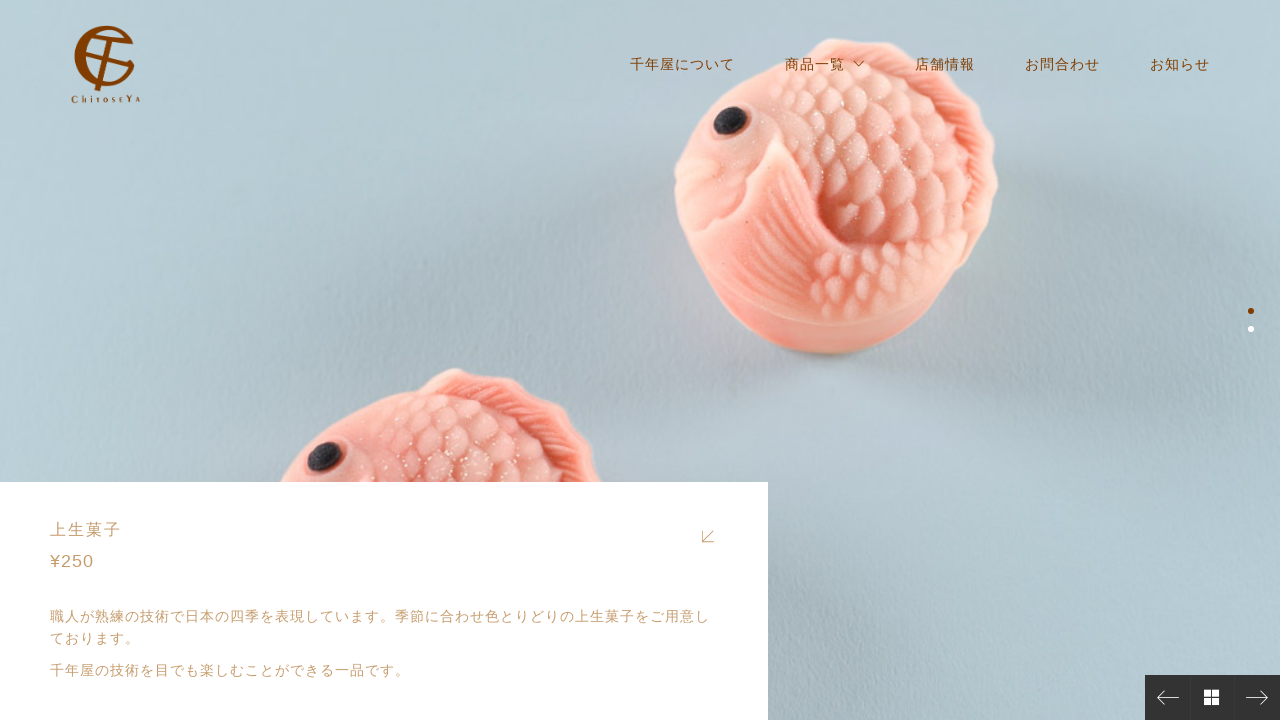

--- FILE ---
content_type: text/html; charset=UTF-8
request_url: https://chitoseya2200.jp/products/%E7%B7%B4%E5%88%87/
body_size: 62147
content:
<!DOCTYPE html>
<html lang="ja"
	prefix="og: https://ogp.me/ns#"  class="no-js">
<head>
    <meta charset="UTF-8">
    <meta http-equiv="X-UA-Compatible" content="IE=edge">
    <meta name="viewport" content="width=device-width, initial-scale=1">

	<title>上生菓子 | | 栃木県那珂川町 | 和洋菓子 | 千年屋</title>

<!-- All in One SEO Pack 3.2.10 によって Michael Torbert の Semper Fi Web Design[248,288] -->
<script type="application/ld+json" class="aioseop-schema">{}</script>
<link rel="canonical" href="https://chitoseya2200.jp/products/練切/" />
<meta property="og:type" content="article" />
<meta property="og:title" content="上生菓子 | | 栃木県那珂川町 | 和洋菓子 | 千年屋" />
<meta property="og:description" content="職人が熟練の技術で日本の四季を表現しています。季節に合わせ色とりどりの上生菓子をご用意しております。 千年屋の技術を目でも楽しむことができる一品です。" />
<meta property="og:url" content="https://chitoseya2200.jp/products/練切/" />
<meta property="og:site_name" content="栃木県那珂川町 | 和洋菓子 | 千年屋" />
<meta property="og:image" content="https://chitoseya2200.jp/contents/wp-content/uploads/2019/11/OGP-img.jpg" />
<meta property="og:image:width" content="1200" />
<meta property="og:image:height" content="630" />
<meta property="article:published_time" content="2019-10-28T04:34:36Z" />
<meta property="article:modified_time" content="2019-11-20T03:08:42Z" />
<meta property="og:image:secure_url" content="https://chitoseya2200.jp/contents/wp-content/uploads/2019/11/OGP-img.jpg" />
<meta name="twitter:card" content="summary" />
<meta name="twitter:title" content="上生菓子 | | 栃木県那珂川町 | 和洋菓子 | 千年屋" />
<meta name="twitter:description" content="職人が熟練の技術で日本の四季を表現しています。季節に合わせ色とりどりの上生菓子をご用意しております。 千年屋の技術を目でも楽しむことができる一品です。" />
<meta name="twitter:image" content="https://chitoseya2200.jp/contents/wp-content/uploads/2019/11/OGP-img.jpg" />
			<script type="text/javascript" >
				window.ga=window.ga||function(){(ga.q=ga.q||[]).push(arguments)};ga.l=+new Date;
				ga('create', 'UA-151979666-1', { 'cookieDomain': 'chitoseya2200.jp' } );
				// Plugins
				
				ga('send', 'pageview');
			</script>
			<script async src="https://www.google-analytics.com/analytics.js"></script>
			<!-- All in One SEO Pack -->
<link rel='dns-prefetch' href='//s.w.org' />
<link rel="alternate" type="application/rss+xml" title="栃木県那珂川町 | 和洋菓子 | 千年屋 &raquo; フィード" href="https://chitoseya2200.jp/feed/" />
<link rel="alternate" type="application/rss+xml" title="栃木県那珂川町 | 和洋菓子 | 千年屋 &raquo; コメントフィード" href="https://chitoseya2200.jp/comments/feed/" />
<link rel="alternate" type="application/rss+xml" title="栃木県那珂川町 | 和洋菓子 | 千年屋 &raquo; 上生菓子 のコメントのフィード" href="https://chitoseya2200.jp/products/%e7%b7%b4%e5%88%87/feed/" />

    <meta property="og:type" content="article"/>
    <meta property="og:title" content="上生菓子"/>
    <meta property="og:url" content="https://chitoseya2200.jp/products/%e7%b7%b4%e5%88%87/"/>
    <meta property="og:site_name" content="栃木県那珂川町 | 和洋菓子 | 千年屋"/>

	        <meta property="og:description" content="職人が熟練の技術で日本の四季を表現しています。季節に合わせ色とりどりの上生菓子をご用意しております。 千年屋の&hellip;"/>
	
	        <meta property="og:image" content="https://chitoseya2200.jp/contents/wp-content/uploads/2019/10/edit-item-017-1.jpg"/>
        <link itemprop="image" href="https://chitoseya2200.jp/contents/wp-content/uploads/2019/10/edit-item-017-1.jpg"/>

		            <!--
		  <PageMap>
		    <DataObject type="thumbnail">
		      <Attribute name="src" value="https://chitoseya2200.jp/contents/wp-content/uploads/2019/10/edit-item-017-1-150x150.jpg"/>
		      <Attribute name="width" value="150"/>
		      <Attribute name="height" value="150"/>
		    </DataObject>
		  </PageMap>
		-->
		
			<script type="text/javascript">
			window._wpemojiSettings = {"baseUrl":"https:\/\/s.w.org\/images\/core\/emoji\/12.0.0-1\/72x72\/","ext":".png","svgUrl":"https:\/\/s.w.org\/images\/core\/emoji\/12.0.0-1\/svg\/","svgExt":".svg","source":{"concatemoji":"https:\/\/chitoseya2200.jp\/contents\/wp-includes\/js\/wp-emoji-release.min.js?ver=5.2.21"}};
			!function(e,a,t){var n,r,o,i=a.createElement("canvas"),p=i.getContext&&i.getContext("2d");function s(e,t){var a=String.fromCharCode;p.clearRect(0,0,i.width,i.height),p.fillText(a.apply(this,e),0,0);e=i.toDataURL();return p.clearRect(0,0,i.width,i.height),p.fillText(a.apply(this,t),0,0),e===i.toDataURL()}function c(e){var t=a.createElement("script");t.src=e,t.defer=t.type="text/javascript",a.getElementsByTagName("head")[0].appendChild(t)}for(o=Array("flag","emoji"),t.supports={everything:!0,everythingExceptFlag:!0},r=0;r<o.length;r++)t.supports[o[r]]=function(e){if(!p||!p.fillText)return!1;switch(p.textBaseline="top",p.font="600 32px Arial",e){case"flag":return s([55356,56826,55356,56819],[55356,56826,8203,55356,56819])?!1:!s([55356,57332,56128,56423,56128,56418,56128,56421,56128,56430,56128,56423,56128,56447],[55356,57332,8203,56128,56423,8203,56128,56418,8203,56128,56421,8203,56128,56430,8203,56128,56423,8203,56128,56447]);case"emoji":return!s([55357,56424,55356,57342,8205,55358,56605,8205,55357,56424,55356,57340],[55357,56424,55356,57342,8203,55358,56605,8203,55357,56424,55356,57340])}return!1}(o[r]),t.supports.everything=t.supports.everything&&t.supports[o[r]],"flag"!==o[r]&&(t.supports.everythingExceptFlag=t.supports.everythingExceptFlag&&t.supports[o[r]]);t.supports.everythingExceptFlag=t.supports.everythingExceptFlag&&!t.supports.flag,t.DOMReady=!1,t.readyCallback=function(){t.DOMReady=!0},t.supports.everything||(n=function(){t.readyCallback()},a.addEventListener?(a.addEventListener("DOMContentLoaded",n,!1),e.addEventListener("load",n,!1)):(e.attachEvent("onload",n),a.attachEvent("onreadystatechange",function(){"complete"===a.readyState&&t.readyCallback()})),(n=t.source||{}).concatemoji?c(n.concatemoji):n.wpemoji&&n.twemoji&&(c(n.twemoji),c(n.wpemoji)))}(window,document,window._wpemojiSettings);
		</script>
		<style type="text/css">
img.wp-smiley,
img.emoji {
	display: inline !important;
	border: none !important;
	box-shadow: none !important;
	height: 1em !important;
	width: 1em !important;
	margin: 0 .07em !important;
	vertical-align: -0.1em !important;
	background: none !important;
	padding: 0 !important;
}
</style>
	<link rel='stylesheet' id='wp-block-library-css'  href='https://chitoseya2200.jp/contents/wp-includes/css/dist/block-library/style.min.css?ver=5.2.21' type='text/css' media='all' />
<link rel='stylesheet' id='rs-plugin-settings-css'  href='https://chitoseya2200.jp/contents/wp-content/plugins/revslider/public/assets/css/rs6.css?ver=6.1.3' type='text/css' media='all' />
<style id='rs-plugin-settings-inline-css' type='text/css'>
#rs-demo-id {}
</style>
<link rel='stylesheet' id='bootstrap-css'  href='https://chitoseya2200.jp/contents/wp-content/themes/kalium/assets/css/bootstrap.css' type='text/css' media='all' />
<link rel='stylesheet' id='main-css'  href='https://chitoseya2200.jp/contents/wp-content/themes/kalium/assets/css/main.css?ver=2.9.3.1' type='text/css' media='all' />
<link rel='stylesheet' id='style-css'  href='https://chitoseya2200.jp/contents/wp-content/themes/kalium/style.css?ver=2.9.3.1' type='text/css' media='all' />
<link rel='stylesheet' id='custom-skin-css'  href='https://chitoseya2200.jp/contents/wp-content/themes/kalium-child/custom-skin.css?ver=a6b7f9a62ac0b54c8a0dbabdca03f756' type='text/css' media='all' />
<link rel='stylesheet' id='fluidbox-css'  href='https://chitoseya2200.jp/contents/wp-content/themes/kalium/assets/js/fluidbox/css/fluidbox.min.css' type='text/css' media='all' />
<link rel='stylesheet' id='typolab-d214e1c3ecbc4bda007909a34d2fbbb2-css'  href='http://chitoseya2200.jp/contents/wp-content/uploads/typolab-fonts/fonts-0eb1846ebb23f05f2e260b891500ea7b.css?ver=36fdc41c823fd01d02d1f1c013a26d17' type='text/css' media='all' />
<link rel='stylesheet' id='dashicons-css'  href='https://chitoseya2200.jp/contents/wp-includes/css/dashicons.min.css?ver=5.2.21' type='text/css' media='all' />
<link rel='stylesheet' id='zoom-instagram-widget-css'  href='https://chitoseya2200.jp/contents/wp-content/plugins/instagram-widget-by-wpzoom/css/instagram-widget.css?ver=1615539593' type='text/css' media='all' />
<!--[if lt IE 9]>
<link rel='stylesheet' id='vc_lte_ie9-css'  href='https://chitoseya2200.jp/contents/wp-content/plugins/js_composer/assets/css/vc_lte_ie9.min.css?ver=6.0.5' type='text/css' media='screen' />
<![endif]-->
<!--n2css-->    <script type="text/javascript">
        var ajaxurl = ajaxurl || 'https://chitoseya2200.jp/contents/wp-admin/admin-ajax.php';
		    </script><style id="typolab-font-variants">body,p{font-family:'functionpro_book'}.slider-text{font-family:'functionpro_book'}.site-footer .footer-widgets .widget .textwidget,.site-footer .footer-widgets .widget p{font-family:'functionpro_book'}.widget.widget_product_search .search-bar input[name="s"],.widget.widget_search .search-bar input[name="s"]{font-family:'functionpro_book'}.portfolio-holder .portfolio-item .info .terms{font-family:'functionpro_book'}.single-portfolio-holder .social-links-plain .share-social .social-links a{font-family:'functionpro_book'}.single-post .post-comments--list .comment .commenter-details .date{font-family:'functionpro_book'}.sidebar-menu-widgets h2{font-family:'functionpro_book'}h1,h2,h3,h4,h5,h6{font-family:'functionpro_medium'}.slider-font{font-family:'functionpro_medium'}.site-footer .footer-widgets .widget h1,.site-footer .footer-widgets .widget h2,.site-footer .footer-widgets .widget h3{font-family:'functionpro_medium'}body,p{font-size:18px}.site-footer .footer-widgets .widget .textwidget,.site-footer .footer-widgets .widget p{font-size:18px}.widget.widget_product_search .search-bar input[name="s"],.widget.widget_search .search-bar input[name="s"]{font-size:18px}.portfolio-holder .portfolio-item .info .terms{font-size:16px}.single-portfolio-holder .social-links-plain .share-social .social-links a{font-size:18px}.single-post .post-comments--list .comment .commenter-details .date{font-size:15px}.sidebar-menu-widgets h2{font-size:22px}.site-footer .footer-widgets .widget h1,.site-footer .footer-widgets .widget h2,.site-footer .footer-widgets .widget h3{font-size:24px}h1{font-size:36px}h2{font-size:30px}h3{font-size:24px}h4{font-size:18px}h5{font-size:16px}h6{font-size:14px}body,p,.section-title p,.single-portfolio-holder .details .project-description p{font-size:14px}.main-header.menu-type-standard-menu .standard-menu-container div.menu>ul>li>a,.main-header.menu-type-standard-menu .standard-menu-container ul.menu>li>a{font-size:14px}.main-header.menu-type-standard-menu .standard-menu-container div.menu>ul ul li a,.main-header.menu-type-standard-menu .standard-menu-container ul.menu ul li a{font-size:14px}.sidebar-menu-wrapper .sidebar-menu-container .sidebar-main-menu div.menu>ul>li>a,.sidebar-menu-wrapper .sidebar-menu-container .sidebar-main-menu ul.menu>li>a{font-size:14px}.mobile-menu-wrapper .mobile-menu-container div.menu>ul>li>a,.mobile-menu-wrapper .mobile-menu-container ul.menu>li>a,.mobile-menu-wrapper .mobile-menu-container .cart-icon-link-mobile-container a,.mobile-menu-wrapper .mobile-menu-container .search-form input{font-size:16px}.blog-posts .box-holder .post-info h2,.wpb_wrapper .lab-blog-posts .blog-post-entry .blog-post-content-container .blog-post-title{font-size:10px}.single-blog-holder .blog-title h1{font-size:10px}.blog-post-excerpt p,.post-info p{font-size:10px}.blog-content-holder .post-content{font-size:10px}.site-footer .footer-widgets .widget h1,.site-footer .footer-widgets .widget h2,.site-footer .footer-widgets .widget h3{font-size:14px}.site-footer .footer-widgets .widget .textwidget,.site-footer .footer-widgets .widget p{font-size:14px}.copyrights,.site-footer .footer-bottom-content a,.site-footer .footer-bottom-content p{font-size:13px}.wpb_wrapper .lab-blog-posts .blog-post-entry .blog-post-content-container .blog-post-date,.blog-holder .box-holder .post-info .details .category,.blog-holder .box-holder .post-info .details .date{font-size:16px}.section-title p{font-size:18px}.product-filter ul li a{font-size:16px}@media screen and (max-width:768px){h1{font-size:30px}h2{font-size:26px}h3{font-size:22px}h4{font-size:16px}h5{font-size:14px}h6{font-size:14px}body,p,.section-title p,.single-portfolio-holder .details .project-description p{font-size:14px}.main-header.menu-type-standard-menu .standard-menu-container div.menu>ul>li>a,.main-header.menu-type-standard-menu .standard-menu-container ul.menu>li>a{font-size:14px}.main-header.menu-type-standard-menu .standard-menu-container div.menu>ul ul li a,.main-header.menu-type-standard-menu .standard-menu-container ul.menu ul li a{font-size:14px}.sidebar-menu-wrapper .sidebar-menu-container .sidebar-main-menu div.menu>ul>li>a,.sidebar-menu-wrapper .sidebar-menu-container .sidebar-main-menu ul.menu>li>a{font-size:14px}.blog-posts .box-holder .post-info h2,.wpb_wrapper .lab-blog-posts .blog-post-entry .blog-post-content-container .blog-post-title{font-size:10px}.single-blog-holder .blog-title h1{font-size:10px}.blog-post-excerpt p,.post-info p{font-size:10px}.blog-content-holder .post-content{font-size:10px}.site-footer .footer-widgets .widget h1,.site-footer .footer-widgets .widget h2,.site-footer .footer-widgets .widget h3{font-size:12px}.site-footer .footer-widgets .widget .textwidget,.site-footer .footer-widgets .widget p{font-size:12px}.copyrights,.site-footer .footer-bottom-content a,.site-footer .footer-bottom-content p{font-size:10px}.wpb_wrapper .lab-blog-posts .blog-post-entry .blog-post-content-container .blog-post-date,.blog-holder .box-holder .post-info .details .category,.blog-holder .box-holder .post-info .details .date{font-size:12px}.product-filter ul li a{font-size:14px}}</style><script type='text/javascript' src='https://chitoseya2200.jp/contents/wp-includes/js/jquery/jquery.js?ver=1.12.4-wp'></script>
<script type='text/javascript' src='https://chitoseya2200.jp/contents/wp-includes/js/jquery/jquery-migrate.min.js?ver=1.4.1'></script>
<script type='text/javascript' src='https://chitoseya2200.jp/contents/wp-content/plugins/revslider/public/assets/js/revolution.tools.min.js?ver=6.0'></script>
<script type='text/javascript' src='https://chitoseya2200.jp/contents/wp-content/plugins/revslider/public/assets/js/rs6.min.js?ver=6.1.3'></script>
<link rel='https://api.w.org/' href='https://chitoseya2200.jp/wp-json/' />
<link rel="EditURI" type="application/rsd+xml" title="RSD" href="https://chitoseya2200.jp/contents/xmlrpc.php?rsd" />
<link rel="wlwmanifest" type="application/wlwmanifest+xml" href="https://chitoseya2200.jp/contents/wp-includes/wlwmanifest.xml" /> 
<link rel='prev' title='きんとんまんじゅう' href='https://chitoseya2200.jp/products/%e3%81%8d%e3%82%93%e3%81%a8%e3%82%93%e3%81%be%e3%82%93%e3%81%98%e3%82%85%e3%81%86/' />
<link rel='next' title='フロランタン最中' href='https://chitoseya2200.jp/products/%e3%83%95%e3%83%ad%e3%83%a9%e3%83%b3%e3%82%bf%e3%83%b3%e6%9c%80%e4%b8%ad/' />
<meta name="generator" content="WordPress 5.2.21" />
<link rel='shortlink' href='https://chitoseya2200.jp/?p=4227' />
<link rel="alternate" type="application/json+oembed" href="https://chitoseya2200.jp/wp-json/oembed/1.0/embed?url=https%3A%2F%2Fchitoseya2200.jp%2Fproducts%2F%25e7%25b7%25b4%25e5%2588%2587%2F" />
<link rel="alternate" type="text/xml+oembed" href="https://chitoseya2200.jp/wp-json/oembed/1.0/embed?url=https%3A%2F%2Fchitoseya2200.jp%2Fproducts%2F%25e7%25b7%25b4%25e5%2588%2587%2F&#038;format=xml" />
				            <link rel="shortcut icon" href="//chitoseya2200.jp/contents/wp-content/uploads/2019/10/webdesign-sp-191011-01_03.png">
				            <link rel="apple-touch-icon" href="//chitoseya2200.jp/contents/wp-content/uploads/2019/10/webdesign-sp-191011-01_03.png">
            <link rel="apple-touch-icon" sizes="180x180" href="//chitoseya2200.jp/contents/wp-content/uploads/2019/10/webdesign-sp-191011-01_03.png">
				<script>var mobile_menu_breakpoint = 768;</script><style>@media screen and (min-width:769px) { .mobile-menu-wrapper,.mobile-menu-overlay,.standard-menu-container .menu-bar-hidden-desktop {
display: none;

} }</style><style>@media screen and (max-width:768px) { .standard-menu-container > div,.standard-menu-container > nav,.main-header.menu-type-standard-menu .standard-menu-container div.menu>ul,.main-header.menu-type-standard-menu .standard-menu-container ul.menu,.menu-cart-icon-container {
display: none;

} }</style><style id="theme-custom-css">
.site-footer .footer-widgets {margin-bottom: 5px;}@media only screen and (max-width: 768px) {.no-margin-desktop .vc_column-inner {padding-left: 15px !important;padding-right: 15px !important;}}.widget.null-instagram-feed .instagram-pics img {text-indent: -9999px;}.example {color: red !important;}.cont-logo{text-align: center;}.cont-logo img{max-width: 60px;margin: auto;}.bass-font p{font-size: 13px !important;line-height: 2 !important;margin: 0 0 20px !important;color: #813d00 !important;}.bass-font h2{font-size: 15px !important;line-height: 2 !important;margin: 0 0 20px !important;color: #813d00 !important;}div.wpcf7 {    margin: 0;    padding: 0 0 30px;}.form{}.form table{max-width: 780px;width: 100%;margin: 0 auto 30px;}.form table tr th{width: 30%;padding: 30px 0 30px;font-size: 15px;line-height: 1;color: #813d00;border-bottom: 1px solid #813d00;}.form table tr th span{font-size: 10px;padding: 0 0 0 5px;}.form table tr td{width: 70%;padding:15px 0;font-size: 15px;line-height: 1;color: #813d00;}.form table tr td input{width: 100%;border: none;background:rgb(255,255,255,0.4);font-size: 14px; padding: 7px 15px 5px;}.form table tr td input::placeholder,.form table tr td textarea::placeholder{color: #813d00;}.form table tr td textarea{width: 100%;border: none;background:rgb(255,255,255,0.4);color: #c69c6d;font-size: 14px; padding: 7px 15px 5px;}.form-btn{max-width: 320px;margin: auto;}.wpcf7 input[type="submit"] {width: 100%;padding: 15px;border: none;color: #fff;background: #803d00;}.wpcf7-submit:hover {background: #a4dd6c;}span.wpcf7-not-valid-tip {padding: 10px 0 0 0;font-size: 10px;}div.wpcf7-response-output {max-width: 770px !important;margin: 0 auto !important;padding: 20px !important;text-align: center !important;}.wpcf7c-elm-step2 {    width: 100%;    margin: 0 0 5px;    padding: 15px;    border: none;    color: #fff;    background: #bfb9b4;}div.wpcf7 .ajax-loader{display: none;}.footer--widgets .widget{padding-top: 2.5% !important;}.footer--widgets .widget:nth-child(2){padding-top: 6.5% !important;}.footer-info{font-weight: bold !important;}.footer-info p{font-size: 13px !important;line-height: 2 !important;margin: 20px 0 0;color: #813d00;}.footer-info h2{font-size: 15px !important;line-height: 1 !important;margin: 0;color: #813d00 !important;}.footer-info h5{font-size: 15px !important;line-height: 1 !important;margin: 20px auto ;}.footer-btn1 {width: 100%;margin: 0 auto 10px;;text-align: center;}.footer-btn2 {width: 100%;text-align: center;}.footer-btn1:after{bottom: 0;height: 0;}.footer-btn2:after{bottom: 0;height: 0;}.footer-btn1:hover{text-decoration: none;}.footer-btn2:hover{text-decoration: none;}.site-footer a:after{bottom: 0 !important;height: 0 !important;}.site-footer .footer--widgets {margin-bottom: 5px;display: flex;flex-wrap: wrap;justify-content: space-between;}.site-footer .footer--widgets p{font-family:"游ゴシック Medium",YuGothic,YuGothicM,"Hiragino Kaku Gothic ProN","Hiragino Kaku Gothic Pro",メイリオ,Meiryo,sans-serif!important;}.copyrights p{color: #803d00;}H1,H2,H3,H4,H5,H6{letter-spacing: 0.2rem!important;line-height: 100%!important;     font-family:"游ゴシック Medium",YuGothic,YuGothicM,"Hiragino Kaku Gothic ProN","Hiragino Kaku Gothic Pro",メイリオ,Meiryo,sans-serif;}body, p{letter-spacing: 0.1rem!important;line-height: 160%!important;     font-family:"游ゴシック Medium",YuGothic,YuGothicM,"Hiragino Kaku Gothic ProN","Hiragino Kaku Gothic Pro",メイリオ,Meiryo,sans-serif;}.between-flex {display: flex!important;flex-wrap: wrap;justify-content: space-between;align-items: center;}.around-flex {display: flex;flex-wrap: wrap;justify-content: space-around;align-items: center;}.text-brown{color: #c69c6d!important;}.text-dbrown{    font-size: 18px;    line-height: 1.5 !important;color: #803D00!important;}.text-white{color: #ffffff!important;}.text-a{font-size:14px!important;text-align:center;}.font-italic{font-family: Noto Serif;font-weight: 400;font-style: italic!important;}.font-italic　a{font-family: Noto Serif;font-weight: 400;font-style: italic!important;}.row-reverse {flex-direction:row-reverse;}.center{margin:0 auto!important;height:auto;display:block;}.img-10{width:10%;}.img-20{width:20%;}.img-30{width:30%;}.img-40{width:40%;}.img-50{width:50%;}.img-60{width:60%;}.img-70{width:70%;}.img-80{width:80%;}.img-90{width:90%;}.img-100{width:100%;}.img-min40{min-width:40px;}.img-min50{min-width:50px;}.img-min70{min-width:70px;}.img-min200{min-width:200px;}.img-min250{min-width:250px;}.img-min300{min-width:300px;}.img-min350{min-width:350px;}.img-min500{min-width:500px;}.img-max60{max-width:60px;}.img-max65{max-width:65px;}.img-max70{max-width:70px;}.img-max80{max-width:80px;}.img-max100{max-width:100px;}.img-max150{max-width:150px;}.img-max200{max-width:200px;}.img-max250{max-width:250px;}.img-max300{max-width:300px;}.img-max350{max-width:350px;}.img-max500{max-width:500px;}.img-max780{max-width:780px;}.img-max1080{max-width:1080px;}.accessory-box{position:relative;height: auto;margin: 0 auto ;}.accessory-box div .text-white{position:absolute!important;top:-60px!important;left:30px!important;}.accessory-box div .text-dbrown{position:absolute!important;top:-30px!important;left:30px!important;}.accessory-box div .title-img1{height: auto;position: absolute;bottom: -150px;left: 79%;margin: auto;z-index: 2;}.accessory-box div .fish-1{    height: auto;position: absolute;bottom: 30px;right: 17%;margin: auto;z-index: 2;}.accessory-box div .fish-1-sp {height: auto;position: absolute;bottom: -120px;right: 54%;margin: auto;z-index: 10;}.accessory-box div .fish-2{height: auto;position: absolute;bottom: 10px;right: -14%;margin: auto;z-index: 2;}.accessory-box div .fish-2-sp{height: auto;position: absolute;bottom: -12px;right: -11%;margin: auto;z-index: 2;}.accessory-box div .fish-3{height: auto;position: absolute;bottom: -40px;right: -16%;margin: auto;z-index: 2;}.accessory-box div .fish-3-sp{height: auto;position: absolute;bottom: 30px;right: -11%;margin: auto;z-index: 2;}.accessory-box div .fish-4{height: auto;position: absolute;bottom: -80px;left: -100px;margin: auto;z-index: 2;}.accessory-box div .icon-beans{height: auto;position: absolute;bottom: -60px;left: 0;right: 0;margin: auto;z-index: 2;}.fuwafuwa {-webkit-animation:fuwafuwa 3s infinite linear alternate;animation:fuwafuwa 3s infinite linear alternate;}@-webkit-keyframes fuwafuwa {0% {-webkit-transform:translate(0, 0) rotate(-5deg);}50% {-webkit-transform:translate(0, -5px) rotate(0deg);}100% {-webkit-transform:translate(0, 0)rotate(5deg);}}@keyframes fuwafuwa {0% {transform:translate(0, 0) rotate(-5deg);}50% {transform:translate(0, -5px) rotate(0deg);}100% {transform:translate(0, 0)rotate(5deg);}}.page-heading {display: none!important;}.vertical {writing-mode: vertical-rl;}.hook .row{margin:0;}.bg-white a{background:#ffffff!important;}.text-l{width: 80%;text-align: left;}.text-r{width: 16%;border: 2px solid #fff;text-align: center;}.menu-bar.menu-skin-light .ham {background-color: #803D00;}.menu-bar.menu-skin-light .ham {background-color: #803D00;}.mobile-menu-wrapper .mobile-menu-container ul {list-style: none;padding: 150px 0 0 30px;margin: 0;}.mobile-menu-wrapper.mobile-menu-fullscreen {-webkit-transition: all .4s cubic-bezier(.445,.05,.55,.95);transition: all .4s cubic-bezier(.445,.05,.55,.95);background: #F5F0DC;}.mobile-menu-wrapper.mobile-menu-fullscreen .mobile-menu-container ul.menu li a {color:#803D00;}.mobile-menu-wrapper.mobile-menu-fullscreen .mobile-menu-container ul.menu>li ul>li>a {color: #C2986D;}.mobile-menu-wrapper.mobile-menu-fullscreen .mobile-menu-container ul.menu li.current_page_item>a {color: #803D00;}.menu-bar.menu-skin-light .ham:after, .menu-bar.menu-skin-light .ham:before {background-color: #803D00;}.mobile-menu-wrapper.mobile-menu-fullscreen .mobile-menu-container ul.menu>li.current_page_item>a:before {background-color: #803D00;;}.mobile-menu-wrapper .mobile-menu-container div.menu>ul>li ul>li>a, .mobile-menu-wrapper .mobile-menu-container ul.menu>li ul>li>a {padding: 5px 0;}.hook .portfolio-title-holder{display:none!important;margin:0!important;}.hook .merged-item-spacing{margin:0!important;}#top-news .vc_gitem-post-data {margin-bottom: 0!important;}#top-news .vc_gitem-post-data p{margin-bottom: 0!important;}.map-btn a {width:30%;}.wpb_gmaps_widget .wpb_map_wraper iframe {height:600px;}.white-btn a {background:#fff!important;color: #803d00!important;}.btn-box{text-align: center;    margin-bottom: 20px;}.btn-box a{font-size: 11px;    padding-top: 8px;    padding-bottom: 8px;    padding-left: 12px;    padding-right: 12px;    border-radius: 2em;    width: 50%;    max-width: 300px;    min-width: 150px;text-decoration:none;}.main-title h1{writing-mode: vertical-rl;font-size: 16px!important;letter-spacing: 0.2em !important;line-height: 210%!important;transform: translate(-50%, 0%);}.blog-posts .post-item .post-details .post-title {margin-bottom: 20px!important;font-size: 18px!important;}.blog-posts .post-item .post-details .post-title a {color:#803d00!important;}.blog-posts .post-item .post-details .post-meta {color:#803d00!important;}.single-post .post .entry-header .post-title {font-size: 20px!important;color:#803d00!important;}.wpb_wrapper .lab-blog-posts .blog-post-entry .blog-post-content-container .blog-post-title a, .blog-posts .post-item .post-details .post-title a {color: #803d00!important;}.single-post .post .post-meta-only .post-meta {color: #803d00!important;}.section-title h1 {font-size: 16px;}.single-portfolio-holder.portfolio-type-5 .portfolio-description-container .portfolio-description-showinfo h3 {    font-size: 16px;}.vc_btn3.vc_btn3-size-xs {    font-size: 12px;    padding-left: 32px;    padding-right: 32px;}.mobile-menu-wrapper.mobile-menu-fullscreen .mobile-menu-container ul.menu>li:first-child {position:absolute;top:0;}.mobile-menu-wrapper.mobile-menu-fullscreen .mobile-menu-container ul.menu>li:first-child>a {color: #803D00;background-image: url(https://chitoseya2200.jp/contents/wp-content/uploads/2019/10/webdesign-sp-191011-01_03.png);background-size: contain;background-repeat: no-repeat;background-position: center;padding: 30px;}.mobile-menu-wrapper.mobile-menu-fullscreen .mobile-menu-container ul.menu>li:nth-child(8) {position: relative;margin-top: 30px}.mobile-menu-wrapper.mobile-menu-fullscreen .mobile-menu-container ul.menu li:nth-child(8) a {background-image: url(https://chitoseya2200.jp/contents/wp-content/uploads/2019/11/icon-ig.png);background-size: contain;background-repeat: no-repeat;background-position: center;padding: 5px;margin: 0 0 0 29px;}.mobile-menu-wrapper.mobile-menu-fullscreen .mobile-menu-container ul.menu li:nth-child(9) a {background: url(https://chitoseya2200.jp/contents/wp-content/uploads/2019/10/fish_2.png);background-size: contain;background-repeat: no-repeat;background-position: center;padding: 15px 60px;left: 80%;pointer-events:none;-webkit-animation:fuwafuwa 3s infinite linear alternate;animation:fuwafuwa 3s infinite linear alternate;}.mobile-menu-wrapper.mobile-menu-fullscreen .mobile-menu-container ul.menu>li:last-child>a{background: url(https://chitoseya2200.jp/contents/wp-content/uploads/2019/10/fish_2.png);background-size: contain;background-repeat: no-repeat;background-position: center;padding: 15px 60px;left: 20%;pointer-events:none;-webkit-animation:fuwafuwa 3s infinite linear alternate;animation:fuwafuwa 3s infinite linear alternate;}.mobile-menu-wrapper.mobile-menu-fullscreen .mobile-menu-container ul.menu>li.current_page_item>a:before {display:none;}.site-footer a hover{color:#fff!important;} #top-about .inbox{height:330px;}.back-1{background:url(https://chitoseya2200.jp/contents/wp-content/uploads/2019/10/back-sp_03.jpg);    background-size: cover;    display: flex;  width: 50%;height:450px;}.back-2{background:url(https://chitoseya2200.jp/contents/wp-content/uploads/2019/10/back-sp_06.jpg);background-size: cover;   display: flex;width: 50%;height:450px;}.sub-title{ font-size: 15px;    letter-spacing: 0.5rem!important; margin: 25px auto!important;}@media screen and (min-width: 769px){.sp{display:none;}div#n2-ss-2 .n2-ss-control-bullet {left:auto!important;right:0!important;}}  @media screen and (max-width: 768px){.pc{display:none;}.res-l-c{text-align: center!important;}.res-c-l{text-align: left!important;}.main-title h1{font-size:16px!important;}.site-footer .footer--widgets {flex-direction:column-reverse;}.site-footer .footer--widgets #text-3{display:none;}.accessory-box div .text-white{position: absolute!important;top: 50%!important;left: 50%!important;transform: translateY(-280%) translateX(-50%);margin: auto;}.back-1,.back-2{width: 100%;height:300px;}.map-btn a {width:200px;}.wpb_gmaps_widget .wpb_map_wraper iframe {height:250px;}.thanks-text br{display: none;}}
</style>		<style type="text/css">.recentcomments a{display:inline !important;padding:0 !important;margin:0 !important;}</style>
		<meta name="generator" content="Powered by WPBakery Page Builder - drag and drop page builder for WordPress."/>
<meta name="generator" content="Powered by Slider Revolution 6.1.3 - responsive, Mobile-Friendly Slider Plugin for WordPress with comfortable drag and drop interface." />
<script type="text/javascript">function setREVStartSize(t){try{var h,e=document.getElementById(t.c).parentNode.offsetWidth;if(e=0===e||isNaN(e)?window.innerWidth:e,t.tabw=void 0===t.tabw?0:parseInt(t.tabw),t.thumbw=void 0===t.thumbw?0:parseInt(t.thumbw),t.tabh=void 0===t.tabh?0:parseInt(t.tabh),t.thumbh=void 0===t.thumbh?0:parseInt(t.thumbh),t.tabhide=void 0===t.tabhide?0:parseInt(t.tabhide),t.thumbhide=void 0===t.thumbhide?0:parseInt(t.thumbhide),t.mh=void 0===t.mh||""==t.mh||"auto"===t.mh?0:parseInt(t.mh,0),"fullscreen"===t.layout||"fullscreen"===t.l)h=Math.max(t.mh,window.innerHeight);else{for(var i in t.gw=Array.isArray(t.gw)?t.gw:[t.gw],t.rl)void 0!==t.gw[i]&&0!==t.gw[i]||(t.gw[i]=t.gw[i-1]);for(var i in t.gh=void 0===t.el||""===t.el||Array.isArray(t.el)&&0==t.el.length?t.gh:t.el,t.gh=Array.isArray(t.gh)?t.gh:[t.gh],t.rl)void 0!==t.gh[i]&&0!==t.gh[i]||(t.gh[i]=t.gh[i-1]);var r,a=new Array(t.rl.length),n=0;for(var i in t.tabw=t.tabhide>=e?0:t.tabw,t.thumbw=t.thumbhide>=e?0:t.thumbw,t.tabh=t.tabhide>=e?0:t.tabh,t.thumbh=t.thumbhide>=e?0:t.thumbh,t.rl)a[i]=t.rl[i]<window.innerWidth?0:t.rl[i];for(var i in r=a[0],a)r>a[i]&&0<a[i]&&(r=a[i],n=i);var d=e>t.gw[n]+t.tabw+t.thumbw?1:(e-(t.tabw+t.thumbw))/t.gw[n];h=t.gh[n]*d+(t.tabh+t.thumbh)}void 0===window.rs_init_css&&(window.rs_init_css=document.head.appendChild(document.createElement("style"))),document.getElementById(t.c).height=h,window.rs_init_css.innerHTML+="#"+t.c+"_wrapper { height: "+h+"px }"}catch(t){console.log("Failure at Presize of Slider:"+t)}};</script>
<link rel="stylesheet" href="https://cdnjs.cloudflare.com/ajax/libs/animate.min.css/3.5.2/animate.css" type="text/css" />
    
<style>
#loadingWrap {
    width: 100%;
    height: 100vh;
    background: #803D00;
    position: fixed;
    top: 0;
    left: 0;
    z-index: 101;
}
        
#loading {
 position: fixed;
    top: 0;
    right: 0;
    bottom: 0;
    left: 0;
    margin: auto;
    z-index: 102;
}
.beans-scroll{
    animation-name: fadeIn;
animation-duration: 1s;
}
 
.beans-scroll.hide{
    animation-name: fadeOut;
 animation-duration: 1s;
}


@keyframes fadeIn {
    0% {
        opacity:0;
    }
    100% {
        opacity:1;
    }
}

@keyframes fadeOut {
    0% {
        opacity:1;
    }
    100% {
        opacity:0;
    }
}
    </style>

<!-- Global site tag (gtag.js) - Google Analytics -->
<script async src="https://www.googletagmanager.com/gtag/js?id=UA-151979666-1"></script>
<script>
  window.dataLayer = window.dataLayer || [];
  function gtag(){dataLayer.push(arguments);}
  gtag('js', new Date());

  gtag('config', 'UA-151979666-1');
</script>
<noscript><style> .wpb_animate_when_almost_visible { opacity: 1; }</style></noscript></head>
<bodyclass="portfolio-template-default single single-portfolio postid-4227 wpb-js-composer js-comp-ver-6.0.5 vc_responsive portfolio-category-wa-gashi header-absolute">
<!---
<div id="loadingWrap">
    <img id="loading"src="http://chitoseya2200.sakura.ne.jp/contents/wp-content/uploads/2019/10/logo.gif">
</div>
---->
	
<div class="mobile-menu-wrapper mobile-menu-fullscreen">
	
	<div class="mobile-menu-container">
		
		<ul id="menu-hamburgermenu" class="menu"><li id="menu-item-4798" class="menu-item menu-item-type-post_type menu-item-object-page menu-item-home menu-item-4798"><a href="https://chitoseya2200.jp/">　</a></li>
<li id="menu-item-5036" class="menu-item menu-item-type-post_type menu-item-object-page menu-item-home menu-item-5036"><a href="https://chitoseya2200.jp/">トップページ</a></li>
<li id="menu-item-4780" class="menu-item menu-item-type-post_type menu-item-object-page menu-item-4780"><a href="https://chitoseya2200.jp/about/">千年屋について</a></li>
<li id="menu-item-4787" class="menu-item menu-item-type-post_type_archive menu-item-object-portfolio menu-item-has-children menu-item-4787"><a href="https://chitoseya2200.jp/products/">商品一覧</a>
<ul class="sub-menu">
	<li id="menu-item-4785" class="menu-item menu-item-type-taxonomy menu-item-object-portfolio_category current-portfolio-ancestor current-menu-parent current-portfolio-parent menu-item-4785"><a href="https://chitoseya2200.jp/products-category/wa-gashi/">和菓子</a></li>
	<li id="menu-item-4784" class="menu-item menu-item-type-taxonomy menu-item-object-portfolio_category menu-item-4784"><a href="https://chitoseya2200.jp/products-category/yo-gashi/">洋菓子</a></li>
	<li id="menu-item-4786" class="menu-item menu-item-type-taxonomy menu-item-object-portfolio_category menu-item-4786"><a href="https://chitoseya2200.jp/products-category/gift/">ギフト</a></li>
</ul>
</li>
<li id="menu-item-4779" class="menu-item menu-item-type-post_type menu-item-object-page menu-item-4779"><a href="https://chitoseya2200.jp/info/">店舗情報</a></li>
<li id="menu-item-4777" class="menu-item menu-item-type-post_type menu-item-object-page current_page_parent menu-item-4777"><a href="https://chitoseya2200.jp/news/">お知らせ</a></li>
<li id="menu-item-4778" class="menu-item menu-item-type-post_type menu-item-object-page menu-item-4778"><a href="https://chitoseya2200.jp/contact/">お問合わせ</a></li>
<li id="menu-item-4789" class="menu-item menu-item-type-custom menu-item-object-custom menu-item-4789"><a href="https://www.instagram.com/chitoseya2200/">　</a></li>
<li id="menu-item-4794" class="menu-item menu-item-type-taxonomy menu-item-object-post_format menu-item-4794"><a href="https://chitoseya2200.jp/type/image/">　</a></li>
<li id="menu-item-4795" class="menu-item menu-item-type-taxonomy menu-item-object-post_format menu-item-4795"><a href="https://chitoseya2200.jp/type/image/">　</a></li>
</ul>		
				
				<a href="#" class="mobile-menu-close-link menu-bar exit menu-skin-light">
			        <span class="ham"></span>
				</a>
		
        		
	</div>
	
</div>

<div class="mobile-menu-overlay"></div><div class="top-menu-container menu-type-standard-menu menu-skin-dark">
	<div class="container">
		<div class="row row-table row-table-middle">
			
						<div class="col-sm-4">
				<nav class="top-menu menu-row-items-2">
					<ul id="menu-main-menu" class="menu"><li id="menu-item-4126" class="menu-item menu-item-type-post_type menu-item-object-page menu-item-4126"><a href="https://chitoseya2200.jp/about/"><span>千年屋について</span></a></li>
<li id="menu-item-4564" class="menu-item menu-item-type-post_type_archive menu-item-object-portfolio menu-item-has-children menu-item-4564"><a href="https://chitoseya2200.jp/products/"><span>商品一覧</span></a>
<ul class="sub-menu">
	<li id="menu-item-4566" class="menu-item menu-item-type-taxonomy menu-item-object-portfolio_category current-portfolio-ancestor current-menu-parent current-portfolio-parent menu-item-4566"><a href="https://chitoseya2200.jp/products-category/wa-gashi/"><span>和菓子</span></a></li>
	<li id="menu-item-4565" class="menu-item menu-item-type-taxonomy menu-item-object-portfolio_category menu-item-4565"><a href="https://chitoseya2200.jp/products-category/yo-gashi/"><span>洋菓子</span></a></li>
	<li id="menu-item-4567" class="menu-item menu-item-type-taxonomy menu-item-object-portfolio_category menu-item-4567"><a href="https://chitoseya2200.jp/products-category/gift/"><span>ギフト</span></a></li>
</ul>
</li>
<li id="menu-item-4129" class="menu-item menu-item-type-post_type menu-item-object-page menu-item-4129"><a href="https://chitoseya2200.jp/info/"><span>店舗情報</span></a></li>
<li id="menu-item-4130" class="menu-item menu-item-type-post_type menu-item-object-page menu-item-4130"><a href="https://chitoseya2200.jp/contact/"><span>お問合わせ</span></a></li>
<li id="menu-item-4137" class="menu-item menu-item-type-post_type menu-item-object-page current_page_parent menu-item-4137"><a href="https://chitoseya2200.jp/news/"><span>お知らせ</span></a></li>
</ul>				</nav>
			</div>
						
						<div class="col-sm-8">
				<div class="top-menu--widgets widgets--columned-layout widgets--columns-2 widget-area" role="complementary">
									</div>
			</div>
					</div>
	</div>
</div><div class="sidebar-menu-wrapper menu-type-standard-menu sidebar-alignment-right dropdown-caret menu-skin-light">
	<div class="sidebar-menu-container">
		
		<a class="sidebar-menu-close" href="#"></a>
		
				<div class="sidebar-main-menu">
			<ul id="menu-main-menu-1" class="menu"><li class="menu-item menu-item-type-post_type menu-item-object-page menu-item-4126"><a href="https://chitoseya2200.jp/about/"><span>千年屋について</span></a></li>
<li class="menu-item menu-item-type-post_type_archive menu-item-object-portfolio menu-item-has-children menu-item-4564"><a href="https://chitoseya2200.jp/products/"><span>商品一覧</span></a>
<ul class="sub-menu">
	<li class="menu-item menu-item-type-taxonomy menu-item-object-portfolio_category current-portfolio-ancestor current-menu-parent current-portfolio-parent menu-item-4566"><a href="https://chitoseya2200.jp/products-category/wa-gashi/"><span>和菓子</span></a></li>
	<li class="menu-item menu-item-type-taxonomy menu-item-object-portfolio_category menu-item-4565"><a href="https://chitoseya2200.jp/products-category/yo-gashi/"><span>洋菓子</span></a></li>
	<li class="menu-item menu-item-type-taxonomy menu-item-object-portfolio_category menu-item-4567"><a href="https://chitoseya2200.jp/products-category/gift/"><span>ギフト</span></a></li>
</ul>
</li>
<li class="menu-item menu-item-type-post_type menu-item-object-page menu-item-4129"><a href="https://chitoseya2200.jp/info/"><span>店舗情報</span></a></li>
<li class="menu-item menu-item-type-post_type menu-item-object-page menu-item-4130"><a href="https://chitoseya2200.jp/contact/"><span>お問合わせ</span></a></li>
<li class="menu-item menu-item-type-post_type menu-item-object-page current_page_parent menu-item-4137"><a href="https://chitoseya2200.jp/news/"><span>お知らせ</span></a></li>
</ul>		</div>
				
				<div class="sidebar-menu-widgets blog-sidebar">
			<div id="search-3" class="widget widget_search"><div class="widget_search widget">
			<form role="search" method="get" class="search-form search-bar" action="https://chitoseya2200.jp/">
				<label>
					<span class="screen-reader-text">Search for:</span>
					<input type="search" class="form-control search-field" placeholder="Search site..." value="" name="s" id="s" title="Search for:" />
				</label>
				<input type="submit" class="search-submit go-button" id="searchsubmit" value="Go" />
			</form>
		</div></div><div id="tag_cloud-2" class="widget widget_tag_cloud"><h2 class="widgettitle">Tags.</h2>
<div class="tagcloud"><a href="https://chitoseya2200.jp/tag/80/" class="tag-cloud-link tag-link-80 tag-link-position-1" style="font-size: 8pt;" aria-label="# (1個の項目)">#</a>
<a href="https://chitoseya2200.jp/tag/%e3%81%82%e3%81%9a%e3%81%8d%e3%83%90%e3%83%bc/" class="tag-cloud-link tag-link-73 tag-link-position-2" style="font-size: 12.2pt;" aria-label="#あずきバー (3個の項目)">#あずきバー</a>
<a href="https://chitoseya2200.jp/tag/%e3%81%8a%e3%81%af%e3%81%8e%e3%80%80%e6%9f%8f%e9%a4%85%e8%8d%89%e9%a4%85/" class="tag-cloud-link tag-link-67 tag-link-position-3" style="font-size: 13.6pt;" aria-label="#おはぎ　#柏餅#草餅 (4個の項目)">#おはぎ　#柏餅#草餅</a>
<a href="https://chitoseya2200.jp/tag/%e3%81%8a%e8%8f%93%e5%ad%90/" class="tag-cloud-link tag-link-76 tag-link-position-4" style="font-size: 8pt;" aria-label="#お菓子 (1個の項目)">#お菓子</a>
<a href="https://chitoseya2200.jp/tag/%e3%81%8f%e3%81%9a%e3%82%82%e3%81%a1%e3%82%a2%e3%82%a4%e3%82%b9/" class="tag-cloud-link tag-link-68 tag-link-position-5" style="font-size: 13.6pt;" aria-label="#くずもちアイス (4個の項目)">#くずもちアイス</a>
<a href="https://chitoseya2200.jp/tag/%e3%81%aa%e3%81%8b%e3%81%8c%e3%82%8f%e6%b0%b4%e9%81%8a%e5%9c%92/" class="tag-cloud-link tag-link-82 tag-link-position-6" style="font-size: 8pt;" aria-label="#なかがわ水遊園 (1個の項目)">#なかがわ水遊園</a>
<a href="https://chitoseya2200.jp/tag/%e3%82%a2%e3%82%a4%e3%82%b9/" class="tag-cloud-link tag-link-69 tag-link-position-7" style="font-size: 13.6pt;" aria-label="#アイス (4個の項目)">#アイス</a>
<a href="https://chitoseya2200.jp/tag/%e3%82%a2%e3%82%a4%e3%82%b9%e3%82%ad%e3%83%a3%e3%83%b3%e3%83%87%e3%82%a3%e3%83%bc/" class="tag-cloud-link tag-link-71 tag-link-position-8" style="font-size: 13.6pt;" aria-label="#アイスキャンディー (4個の項目)">#アイスキャンディー</a>
<a href="https://chitoseya2200.jp/tag/%e3%82%a2%e3%82%a4%e3%82%b9%e3%82%af%e3%83%aa%e3%83%bc%e3%83%a0/" class="tag-cloud-link tag-link-70 tag-link-position-9" style="font-size: 13.6pt;" aria-label="#アイスクリーム (4個の項目)">#アイスクリーム</a>
<a href="https://chitoseya2200.jp/tag/%e3%82%b7%e3%83%a5%e3%83%bc%e3%82%af%e3%83%aa%e3%83%bc%e3%83%a0/" class="tag-cloud-link tag-link-75 tag-link-position-10" style="font-size: 10.52pt;" aria-label="#シュークリーム (2個の項目)">#シュークリーム</a>
<a href="https://chitoseya2200.jp/tag/%e3%83%90%e3%83%ac%e3%83%b3%e3%82%bf%e3%82%a4%e3%83%b3/" class="tag-cloud-link tag-link-65 tag-link-position-11" style="font-size: 8pt;" aria-label="#バレンタイン (1個の項目)">#バレンタイン</a>
<a href="https://chitoseya2200.jp/tag/%e3%83%90%e3%83%ac%e3%83%b3%e3%82%bf%e3%82%a4%e3%83%b3%e3%83%87%e3%83%bc/" class="tag-cloud-link tag-link-66 tag-link-position-12" style="font-size: 8pt;" aria-label="#バレンタインデー (1個の項目)">#バレンタインデー</a>
<a href="https://chitoseya2200.jp/tag/%e3%83%95%e3%83%ab%e3%83%bc%e3%83%84/" class="tag-cloud-link tag-link-72 tag-link-position-13" style="font-size: 12.2pt;" aria-label="#フルーツ (3個の項目)">#フルーツ</a>
<a href="https://chitoseya2200.jp/tag/%e5%88%9d%e8%a9%a3/" class="tag-cloud-link tag-link-55 tag-link-position-14" style="font-size: 14.72pt;" aria-label="#初詣 (5個の項目)">#初詣</a>
<a href="https://chitoseya2200.jp/tag/%e5%b9%b4%e6%9c%ab%e5%b9%b4%e5%a7%8b/" class="tag-cloud-link tag-link-54 tag-link-position-15" style="font-size: 12.2pt;" aria-label="#年末年始 (3個の項目)">#年末年始</a>
<a href="https://chitoseya2200.jp/tag/%e6%96%b0%e9%a3%9f%e6%84%9f/" class="tag-cloud-link tag-link-74 tag-link-position-16" style="font-size: 13.6pt;" aria-label="#新食感 (4個の項目)">#新食感</a>
<a href="https://chitoseya2200.jp/tag/%e6%9f%8f%e9%a4%85/" class="tag-cloud-link tag-link-64 tag-link-position-17" style="font-size: 10.52pt;" aria-label="#柏餅 (2個の項目)">#柏餅</a>
<a href="https://chitoseya2200.jp/tag/%e6%a0%83%e6%9c%a8%e7%9c%8c/" class="tag-cloud-link tag-link-77 tag-link-position-18" style="font-size: 8pt;" aria-label="#栃木県 (1個の項目)">#栃木県</a>
<a href="https://chitoseya2200.jp/tag/%e6%a1%9c%e9%a4%85/" class="tag-cloud-link tag-link-62 tag-link-position-19" style="font-size: 16.4pt;" aria-label="#桜餅 (7個の項目)">#桜餅</a>
<a href="https://chitoseya2200.jp/tag/%e6%b8%a9%e6%b3%89/" class="tag-cloud-link tag-link-81 tag-link-position-20" style="font-size: 8pt;" aria-label="#温泉 (1個の項目)">#温泉</a>
<a href="https://chitoseya2200.jp/tag/%e8%8d%89%e9%a4%85/" class="tag-cloud-link tag-link-63 tag-link-position-21" style="font-size: 13.6pt;" aria-label="#草餅 (4個の項目)">#草餅</a>
<a href="https://chitoseya2200.jp/tag/%e9%82%a3%e7%8f%82%e5%b7%9d%e7%94%ba/" class="tag-cloud-link tag-link-39 tag-link-position-22" style="font-size: 22pt;" aria-label="#那珂川町 (19個の項目)">#那珂川町</a>
<a href="https://chitoseya2200.jp/tag/%e9%82%a3%e7%8f%82%e5%b7%9d%e7%94%ba%e8%a6%b3%e5%85%89/" class="tag-cloud-link tag-link-57 tag-link-position-23" style="font-size: 20.6pt;" aria-label="#那珂川町観光 (15個の項目)">#那珂川町観光</a>
<a href="https://chitoseya2200.jp/tag/%e9%82%a3%e9%a0%88/" class="tag-cloud-link tag-link-78 tag-link-position-24" style="font-size: 8pt;" aria-label="#那須 (1個の項目)">#那須</a>
<a href="https://chitoseya2200.jp/tag/%e9%a6%ac%e9%a0%ad/" class="tag-cloud-link tag-link-79 tag-link-position-25" style="font-size: 8pt;" aria-label="#馬頭 (1個の項目)">#馬頭</a>
<a href="https://chitoseya2200.jp/tag/%e9%a6%ac%e9%a0%ad%e6%b8%a9%e6%b3%89/" class="tag-cloud-link tag-link-59 tag-link-position-26" style="font-size: 20.6pt;" aria-label="#馬頭温泉 (15個の項目)">#馬頭温泉</a>
<a href="https://chitoseya2200.jp/tag/%e9%a6%ac%e9%a0%ad%e7%94%ba%e8%a6%b3%e5%85%89/" class="tag-cloud-link tag-link-58 tag-link-position-27" style="font-size: 20.6pt;" aria-label="#馬頭町観光 (15個の項目)">#馬頭町観光</a>
<a href="https://chitoseya2200.jp/tag/%e9%ae%8e%e3%82%82%e3%81%aa%e3%81%8b/" class="tag-cloud-link tag-link-60 tag-link-position-28" style="font-size: 19.34pt;" aria-label="#鮎もなか (12個の項目)">#鮎もなか</a>
<a href="https://chitoseya2200.jp/tag/%e9%ae%8e%e6%9c%80%e4%b8%ad/" class="tag-cloud-link tag-link-61 tag-link-position-29" style="font-size: 19.34pt;" aria-label="#鮎最中 (12個の項目)">#鮎最中</a>
<a href="https://chitoseya2200.jp/tag/%e9%b7%b2%e5%ad%90%e5%b1%b1%e4%b8%8a%e7%a5%9e%e7%a4%be/" class="tag-cloud-link tag-link-56 tag-link-position-30" style="font-size: 20.6pt;" aria-label="#鷲子山上神社 (15個の項目)">#鷲子山上神社</a>
<a href="https://chitoseya2200.jp/tag/%e3%81%aa%e3%81%8b%e3%81%8c%e3%82%8f/" class="tag-cloud-link tag-link-47 tag-link-position-31" style="font-size: 19.9pt;" aria-label="なかがわ (13個の項目)">なかがわ</a>
<a href="https://chitoseya2200.jp/tag/%e3%81%aa%e3%81%8b%e3%81%a1%e3%82%83%e3%82%93%e6%9c%80%e4%b8%ad/" class="tag-cloud-link tag-link-53 tag-link-position-32" style="font-size: 21.02pt;" aria-label="なかちゃん最中 (16個の項目)">なかちゃん最中</a>
<a href="https://chitoseya2200.jp/tag/%e3%82%b1%e3%83%bc%e3%82%ad/" class="tag-cloud-link tag-link-51 tag-link-position-33" style="font-size: 21.02pt;" aria-label="ケーキ (16個の項目)">ケーキ</a>
<a href="https://chitoseya2200.jp/tag/%e3%83%ad%e3%83%bc%e3%83%ab%e3%82%b1%e3%83%bc%e3%82%ad/" class="tag-cloud-link tag-link-44 tag-link-position-34" style="font-size: 22pt;" aria-label="ロールケーキ (19個の項目)">ロールケーキ</a>
<a href="https://chitoseya2200.jp/tag/%e5%8d%83%e5%b9%b4%e5%b1%8b/" class="tag-cloud-link tag-link-41 tag-link-position-35" style="font-size: 21.72pt;" aria-label="千年屋 (18個の項目)">千年屋</a>
<a href="https://chitoseya2200.jp/tag/%e5%92%8c%e6%b4%8b%e8%8f%93%e5%ad%90/" class="tag-cloud-link tag-link-50 tag-link-position-36" style="font-size: 21.02pt;" aria-label="和洋菓子 (16個の項目)">和洋菓子</a>
<a href="https://chitoseya2200.jp/tag/%e5%92%8c%e8%8f%93%e5%ad%90/" class="tag-cloud-link tag-link-42 tag-link-position-37" style="font-size: 22pt;" aria-label="和菓子 (19個の項目)">和菓子</a>
<a href="https://chitoseya2200.jp/tag/%e5%a4%a7%e7%a6%8f/" class="tag-cloud-link tag-link-49 tag-link-position-38" style="font-size: 21.02pt;" aria-label="大福 (16個の項目)">大福</a>
<a href="https://chitoseya2200.jp/tag/%e5%ba%83%e9%87%8d%e7%be%8e%e8%a1%93%e9%a4%a8/" class="tag-cloud-link tag-link-45 tag-link-position-39" style="font-size: 21.44pt;" aria-label="広重美術館 (17個の項目)">広重美術館</a>
<a href="https://chitoseya2200.jp/tag/%e6%9c%80%e4%b8%ad/" class="tag-cloud-link tag-link-48 tag-link-position-40" style="font-size: 21.44pt;" aria-label="最中 (17個の項目)">最中</a>
<a href="https://chitoseya2200.jp/tag/%e6%b4%8b%e8%8f%93%e5%ad%90/" class="tag-cloud-link tag-link-43 tag-link-position-41" style="font-size: 22pt;" aria-label="洋菓子 (19個の項目)">洋菓子</a>
<a href="https://chitoseya2200.jp/tag/%e9%a3%af%e5%a1%9a%e9%82%b8/" class="tag-cloud-link tag-link-46 tag-link-position-42" style="font-size: 21.02pt;" aria-label="飯塚邸 (16個の項目)">飯塚邸</a>
<a href="https://chitoseya2200.jp/tag/%e9%a5%85%e9%a0%ad/" class="tag-cloud-link tag-link-52 tag-link-position-43" style="font-size: 21.02pt;" aria-label="饅頭 (16個の項目)">饅頭</a>
<a href="https://chitoseya2200.jp/tag/%e9%a6%ac%e9%a0%ad%e7%94%ba/" class="tag-cloud-link tag-link-40 tag-link-position-44" style="font-size: 22pt;" aria-label="馬頭町 (19個の項目)">馬頭町</a></div>
</div>		<div id="recent-posts-4" class="widget widget_recent_entries">		<h2 class="widgettitle">Recent Posts.</h2>
		<ul>
											<li>
					<a href="https://chitoseya2200.jp/news-post/5285/">価格変更のご案内</a>
											<span class="post-date">2024年5月22日</span>
									</li>
											<li>
					<a href="https://chitoseya2200.jp/news-post/5283/">臨時休業のお知らせ</a>
											<span class="post-date">2020年10月6日</span>
									</li>
											<li>
					<a href="https://chitoseya2200.jp/news-post/5278/">臨時休業のお知らせ</a>
											<span class="post-date">2020年7月26日</span>
									</li>
											<li>
					<a href="https://chitoseya2200.jp/news-post/5275/">ボックスシュー</a>
											<span class="post-date">2020年6月18日</span>
									</li>
											<li>
					<a href="https://chitoseya2200.jp/news-post/5270/">臨時休業のお知らせ</a>
											<span class="post-date">2020年5月2日</span>
									</li>
					</ul>
		</div>		</div>
				
	</div>
</div>

<div class="sidebar-menu-disabler"></div>
<div class="wrapper" id="main-wrapper">

	<style>header.site-header {
padding-top: 25px;

}</style><style>header.site-header {
padding-bottom: 25px;

}</style>    <header class="site-header main-header menu-type-standard-menu is-sticky">

        <div class="container">

            <div class="logo-and-menu-container">

				
                <div itemscope itemtype="http://schema.org/Organization" class="logo-column">

					<style>.header-logo.logo-image {
width: 70px;
 height: 78.909090909091px;

}</style><style>@media screen and (max-width: 768px) { .header-logo.logo-image {
width: 50px ;
 height: 56.363636363636px ;

} }</style><a itemprop="url" href="https://chitoseya2200.jp" class="header-logo logo-image">
		<img itemprop="logo" src="//chitoseya2200.jp/contents/wp-content/uploads/2019/10/webdesign-sp-191011-01_03.png" width="165" height="186" class="main-logo" alt="栃木県那珂川町 | 和洋菓子 | 千年屋" />
</a>


                </div>

				
                <div class="menu-column">
					                            <div class="menu-items-blocks standard-menu-container menu-skin-main reveal-from-top dropdown-caret">

                                <nav><ul id="menu-main-menu-2" class="menu"><li class="menu-item menu-item-type-post_type menu-item-object-page menu-item-4126"><a href="https://chitoseya2200.jp/about/"><span>千年屋について</span></a></li>
<li class="menu-item menu-item-type-post_type_archive menu-item-object-portfolio menu-item-has-children menu-item-4564"><a href="https://chitoseya2200.jp/products/"><span>商品一覧</span></a>
<ul class="sub-menu">
	<li class="menu-item menu-item-type-taxonomy menu-item-object-portfolio_category current-portfolio-ancestor current-menu-parent current-portfolio-parent menu-item-4566"><a href="https://chitoseya2200.jp/products-category/wa-gashi/"><span>和菓子</span></a></li>
	<li class="menu-item menu-item-type-taxonomy menu-item-object-portfolio_category menu-item-4565"><a href="https://chitoseya2200.jp/products-category/yo-gashi/"><span>洋菓子</span></a></li>
	<li class="menu-item menu-item-type-taxonomy menu-item-object-portfolio_category menu-item-4567"><a href="https://chitoseya2200.jp/products-category/gift/"><span>ギフト</span></a></li>
</ul>
</li>
<li class="menu-item menu-item-type-post_type menu-item-object-page menu-item-4129"><a href="https://chitoseya2200.jp/info/"><span>店舗情報</span></a></li>
<li class="menu-item menu-item-type-post_type menu-item-object-page menu-item-4130"><a href="https://chitoseya2200.jp/contact/"><span>お問合わせ</span></a></li>
<li class="menu-item menu-item-type-post_type menu-item-object-page current_page_parent menu-item-4137"><a href="https://chitoseya2200.jp/news/"><span>お知らせ</span></a></li>
</ul></nav>

								
                                <a class="menu-bar menu-skin-main menu-bar-hidden-desktop" href="#" aria-label="Mobile menu">
									        <span class="ham"></span>
		                                </a>
                            </div>
							                </div>
            </div>

			
        </div>

    </header>

    <script type="text/javascript">
		var headerOptions = headerOptions || {};
		jQuery.extend( headerOptions, {"stickyHeader":{"type":"classic","wrapper":".wrapper","container":".main-header","logoContainer":".header-logo","spacer":false,"initialOffset":50,"debugMode":false,"animateDuration":true,"breakpoints":{"desktop":[992,null],"tablet":[768,992],"mobile":[null,768]},"skin":{"classes":["menu-skin-main","menu-skin-dark","menu-skin-light"],"current":"menu-skin-main","active":""},"scenes":{"paddingSceneOptions":{"scene":{"startAt":0,"endAt":0.5},"tween":{"easing":"Sine.easeInOut","css":{"paddingTop":"15px","paddingBottom":"15px"}}},"backgroundSceneOptions":{"scene":{"startAt":0.5,"endAt":1},"tween":{"easing":"Sine.easeInOut","css":[]}},"logoSceneOptions":{"scene":{"startAt":0,"endAt":0.5},"tween":{"easing":"Sine.easeInOut","css":[]},"logo":{"src":"","width":50,"height":56}}},"autohide":{"duration":0.3,"easing":"Sine.easeInOut","css":{"autoAlpha":0}}},"sectionLogoSwitch":[]} );
    </script>
<ul class="portfolio-full-bg-slider" data-autoswitch="7">
		<li class="image-entry" data-load="https://chitoseya2200.jp/contents/wp-content/uploads/2019/10/edit-item-017-1.jpg"></li>
				<li class="image-entry" data-load="https://chitoseya2200.jp/contents/wp-content/uploads/2019/10/edit-item-018.jpg"></li>
		</ul>

<div class="portfolio-full-bg-loader loading-spinner-1"></div>

<div class="container">

	<div class="page-container no-bottom-margin">
		
    	<div class="single-portfolio-holder portfolio-type-5">

	    	<div class="portfolio-slider-nav">
		    			    	<a href="#" data-index="0" class=" current">
			    	<span>1</span>
		    	</a>
		    			    	<a href="#" data-index="1" class="">
			    	<span>2</span>
		    	</a>
		    		    	</div>
	    	
	    		<div class="portfolio-navigation portfolio-navigation-type-fixed right-side wow fadeIn" data-wow-duration="0.5s" data-wow-delay="0.9s">

		<a class="previous" href="https://chitoseya2200.jp/products/%e3%83%95%e3%83%ad%e3%83%a9%e3%83%b3%e3%82%bf%e3%83%b3%e6%9c%80%e4%b8%ad/" title="フロランタン最中">
			<i class="fa flaticon-arrow413"></i>
		</a>

		<a class="back-to-portfolio" href="https://chitoseya2200.jp/products/" title="Go to portfolio archive">
			<i class="fa flaticon-four60"></i>
		</a>

		<a class="next" href="https://chitoseya2200.jp/products/%e3%81%8d%e3%82%93%e3%81%a8%e3%82%93%e3%81%be%e3%82%93%e3%81%98%e3%82%85%e3%81%86/" title="Next project">
			<i class="fa flaticon-arrow413"></i>
		</a>
	</div>
	
						<div class="portfolio-description-container">
				
				<div class="portfolio-description-showinfo">
					<h3>上生菓子</h3>
					
											<p>詳細を見る</p>
					
					<a href="#" class="expand-project-info">
						<svg version="1.1" xmlns="http://www.w3.org/2000/svg" xmlns:xlink="http://www.w3.org/1999/xlink" x="0px" y="0px"
	 viewBox="0 0 612 792" enable-background="new 0 0 612 792" xml:space="preserve">
<polygon points="191.2,281.2 191.2,300.4 397.8,300.4 192.2,506 205.6,519.4 403.5,321.4 411.2,313.8 411.2,520.3 430.3,520.3
	430.3,290.8 430.3,281.2 "/>
</svg>
					</a>
				</div>

				<div class="portfolio-description-fullinfo details">
					<div class="title section-title">
						<h1>上生菓子</h1>

												<p>¥250</p>
											</div>

					<div class="project-description">
						<div class="post-formatting">
							<p class="p1"><span class="s1">職人が熟練の技術で日本の四季を表現しています。</span><span class="s1">季節に合わせ色とりどりの上生菓子をご用意しております。</span></p>
<p class="p1"><span class="s1">千年屋の技術を目でも楽しむことができる一品です。</span></p>
						</div>
					</div>

					
					
					<a href="#" class="collapse-project-info">
						<svg version="1.1" xmlns="http://www.w3.org/2000/svg" xmlns:xlink="http://www.w3.org/1999/xlink" x="0px" y="0px"
	 viewBox="0 0 612 792" enable-background="new 0 0 612 792" xml:space="preserve">
<polygon points="191.2,281.2 191.2,300.4 397.8,300.4 192.2,506 205.6,519.4 403.5,321.4 411.2,313.8 411.2,520.3 430.3,520.3
	430.3,290.8 430.3,281.2 "/>
</svg>
					</a>
				</div>

			</div>
			
	    </div>

	</div>

</div>
</div>
<script>
document.addEventListener( 'wpcf7mailsent', function( event ) {
  location = 'https://chitoseya2200.jp/thanks/'; /* 遷移先のURL */
}, false );
</script><style>
.wrapper {padding-top: 0px !important}
</style>    <a href="#top" class="go-to-top position-bottom-right" data-type="pixels" data-val="2500">
        <i class="flaticon-bottom4"></i>
    </a>
	<script type='text/javascript' src='https://chitoseya2200.jp/contents/wp-content/themes/kalium/assets/js/jquery.ba-throttle-debounce.js'></script>
<script type='text/javascript' src='https://chitoseya2200.jp/contents/wp-content/themes/kalium/assets/js/fluidbox/jquery.fluidbox.min.js'></script>
<script type='text/javascript' src='https://chitoseya2200.jp/contents/wp-includes/js/comment-reply.min.js?ver=5.2.21'></script>
<script type='text/javascript' src='https://chitoseya2200.jp/contents/wp-includes/js/wp-embed.min.js?ver=5.2.21'></script>
<script type='text/javascript'>
var _k = _k || {}; _k.enqueueAssets = {"js":{"light-gallery":[{"src":"https:\/\/chitoseya2200.jp\/contents\/wp-content\/themes\/kalium\/assets\/js\/light-gallery\/lightgallery-all.min.js"}]},"styles":{"light-gallery":[{"src":"https:\/\/chitoseya2200.jp\/contents\/wp-content\/themes\/kalium\/assets\/js\/light-gallery\/css\/lightgallery.min.css"},{"src":"https:\/\/chitoseya2200.jp\/contents\/wp-content\/themes\/kalium\/assets\/js\/light-gallery\/css\/lg-transitions.min.css"}]}};
var _k = _k || {}; _k.require = function(e){var t=e instanceof Array?e:[e];return new Promise(function(e,r){var a=function(t){if(t&&t.length){var r=t.shift(),n=r.match( /\.js(\?.*)?$/)?"script":"text";jQuery.ajax({dataType:n,url:r}).success(function(){!function(e){var t;e.match( /\.js(\?.*)?$/)?(t=document.createElement("script")).src=e:((t=document.createElement("link")).rel="stylesheet",t.href=e);var r=!1,a=jQuery("[data-deploader]").each(function(t,a){e!=jQuery(a).attr("src")&&e!=jQuery(a).attr("href")||(r=!0)}).length;r||(t.setAttribute("data-deploader",a),jQuery("head").append(t))}(r)}).always(function(){r.length&&a(t)})}else e()};a(t)})};
</script>
<script type='text/javascript' src='https://chitoseya2200.jp/contents/wp-content/themes/kalium/assets/js/main.min.js?ver=2.9.3.1'></script>
<script> jQuery(window).on('load',function () {
  endLoading();
});

jQuery(function(){
  setTimeout('endLoading()', 4000);
});

function endLoading(){
  jQuery('#loadingWrap').fadeOut(1000, function(){
    jQuery('#loading').fadeOut(800);
  });
}

var startPos = 0,winScrollTop = 0;
jQuery(window).on('scroll',function(){
    winScrollTop = jQuery(this).scrollTop();
    if (winScrollTop >= startPos) {
        if(winScrollTop >= 250){
            jQuery('.beans-scroll').addClass('hide');
        }
    } else {
        jQuery('.beans-scroll').removeClass('hide');
    }
    startPos = winScrollTop;
});


document.addEventListener( ‘wpcf7mailsent’, function( event ) {
location = ‘https://chitoseya2200.jp’;
}, false ); </script><!-- ET: 0.37410593032837s 2.9.3.1ch -->

</body>
</html>

--- FILE ---
content_type: text/css
request_url: https://chitoseya2200.jp/contents/wp-content/themes/kalium-child/custom-skin.css?ver=a6b7f9a62ac0b54c8a0dbabdca03f756
body_size: 38374
content:
body{background: #fff;color: #c69c6d}table{color: #c69c6d}h1 small,h2 small,h3 small,h4 small,h5 small,h6 small{color: #c69c6d}a{color: #803d00}a:focus,a:hover{color: #4d2500}:focus{color: #803d00}.wrapper{background: #fff}.wrapper a:hover{color: #803d00}.wrapper a:after{background: #803d00}.site-footer a:hover{color: #803d00}.product-filter ul li a:hover{color: #803d00}.message-form .loading-bar{background: #b35500}.message-form .loading-bar span{background: #4d2500}.skin--brand-primary{color: #803d00}.btn.btn-primary{background: #803d00}.btn.btn-primary:hover{background: #4d2500}.btn.btn-secondary{background: #c69c6d}.btn.btn-secondary:hover{background: #b88348}.site-footer .footer-bottom a{color: #c69c6d}.site-footer .footer-bottom a:hover{color: #803d00}.site-footer .footer-bottom a:after{color: #803d00}p{color: #c69c6d}.section-title p{color: #c69c6d}.section-title h1,.section-title h2,.section-title h3,.section-title h4,.section-title h5,.section-title h6{color: #c69c6d}.section-title h1 small,.section-title h2 small,.section-title h3 small,.section-title h4 small,.section-title h5 small,.section-title h6 small{color: #c69c6d !important}.blog-posts .isotope-item .box-holder .post-info{border-color: #c69c6d}.blog-posts .box-holder .post-format .quote-holder{background: #fff}.blog-posts .box-holder .post-format .quote-holder blockquote{color: #c69c6d}.blog-posts .box-holder .post-format .post-type{background: #fff}.blog-posts .box-holder .post-format .post-type i{color: #c69c6d}.blog-posts .box-holder .post-format .hover-state i{color: #fff}.blog-posts .box-holder .post-info h2 a{color: #c69c6d}.blog-posts .box-holder .post-info .details .category{color: #c69c6d}.blog-posts .box-holder .post-info .details .date{color: #c69c6d}.widget.widget_tag_cloud a{color: #c69c6d;background: #fff}.widget.widget_tag_cloud a:hover{background: #f2f2f2}.wpb_wrapper .wpb_text_column blockquote{border-left-color: #803d00}.post-formatting ul li,.post-formatting ol li{color: #c69c6d}.post-formatting blockquote{border-left-color: #803d00}.post-formatting blockquote p{color: #c69c6d}.post-formatting .wp-caption .wp-caption-text{background: #fff}.labeled-textarea-row textarea{background-image: linear-gradient(#fff 1px, transparent 1px)}.labeled-textarea-row textarea:focus{color: #333}.cd-google-map .cd-zoom-in,.cd-google-map .cd-zoom-out{background-color: #803d00}.cd-google-map .cd-zoom-in:hover,.cd-google-map .cd-zoom-out:hover{background-color: #763800}.single-blog-holder .blog-head-holder{background: #fff}.single-blog-holder .blog-head-holder .quote-holder{background: #fff}.single-blog-holder .blog-head-holder .quote-holder:before{color: #c69c6d}.single-blog-holder .blog-head-holder .quote-holder blockquote{color: #c69c6d}.single-blog-holder .tags-holder a{color: #c69c6d;background: #fff}.single-blog-holder .tags-holder a:hover{background: #f2f2f2}.single-blog-holder pre{background: #fff;border-color: #c69c6d;color: #c69c6d}.single-blog-holder .blog-author-holder .author-name:hover{color: #803d00}.single-blog-holder .blog-author-holder .author-name:hover em{color: #c69c6d}.single-blog-holder .blog-author-holder .author-name em{color: #c69c6d}.single-blog-holder .blog-author-holder .author-link{color: #c69c6d}.single-blog-holder .post-controls span{color: #c69c6d}.single-blog-holder .comments-holder{background: #fff}.single-blog-holder .comments-holder:before{border-top-color: #fff}.single-blog-holder .comments-holder .comment-holder + .comment-respond{background: #fff}.single-blog-holder .comments-holder .comment-holder .commenter-image .comment-connector{border-color: #c69c6d}.single-blog-holder .comments-holder .comment-holder .commenter-details .comment-text p{color: #c69c6d}.single-blog-holder .comments-holder .comment-holder .commenter-details .date{color: #c69c6d}.single-blog-holder .details .category{color: #c69c6d}.single-blog-holder .details .category a{color: #c69c6d}.single-blog-holder .details .date{color: #c69c6d}.single-blog-holder .details .date a{color: #c69c6d}.single-blog-holder .details .tags-list{color: #c69c6d}.single-blog-holder .details .tags-list a{color: #c69c6d}.single-blog-holder .post-controls .next-post:hover i,.single-blog-holder .post-controls .prev-post:hover i{color: #803d00}.single-blog-holder .post-controls .next-post:hover strong,.single-blog-holder .post-controls .prev-post:hover strong{color: #803d00}.single-blog-holder .post-controls .next-post strong,.single-blog-holder .post-controls .prev-post strong{color: #c69c6d}.single-blog-holder .post-controls .next-post i,.single-blog-holder .post-controls .prev-post i{color: #c69c6d}::selection{background: #803d00;color: #fff}::-moz-selection{background: #803d00;color: #fff}hr{border-color: #c69c6d}footer.site-footer{background-color: #fff !important}footer.site-footer .footer-widgets .section h1,footer.site-footer .footer-widgets .section h2,footer.site-footer .footer-widgets .section h3{color: #c69c6d}.wpb_wrapper .wpb_tabs.tabs-style-minimal .ui-tabs .wpb_tabs_nav li a{color: #c69c6d}.wpb_wrapper .wpb_tabs.tabs-style-minimal .ui-tabs .wpb_tabs_nav li a:hover{color: #b88348}.wpb_wrapper .wpb_tabs.tabs-style-minimal .ui-tabs .wpb_tabs_nav li.ui-tabs-active a{color: #803d00;border-bottom-color: #803d00}.wpb_wrapper .wpb_tabs.tabs-style-default .ui-tabs .wpb_tab{background: #fff}.wpb_wrapper .wpb_tabs.tabs-style-default .ui-tabs .wpb_tabs_nav li{border-bottom-color: #fff !important;background: #fff}.wpb_wrapper .wpb_tabs.tabs-style-default .ui-tabs .wpb_tabs_nav li a{color: #c69c6d}.wpb_wrapper .wpb_tabs.tabs-style-default .ui-tabs .wpb_tabs_nav li a:hover{color: #b88348}.wpb_wrapper .wpb_tabs.tabs-style-default .ui-tabs .wpb_tabs_nav li.ui-tabs-active a{color: #c69c6d}.wpb_wrapper .wpb_accordion .wpb_accordion_section{background: #fff}.wpb_wrapper .wpb_accordion .wpb_accordion_section .wpb_accordion_header a{color: #c69c6d}.top-menu-container{background: #c69c6d}.top-menu-container .widget .widgettitle{color: #fff}.top-menu-container .widget a{color: #c69c6d !important}.top-menu-container .widget a:after{background-color: #c69c6d !important}.top-menu-container .top-menu ul.menu > li ul{background: #fff}.top-menu-container .top-menu ul.menu > li ul li a{color: #c69c6d !important}.top-menu-container .top-menu ul.menu > li ul li a:after{background: #c69c6d}.top-menu-container .top-menu ul:after{border-right-color: #fff !important}.top-menu-container .top-menu ul li a{color: #fff !important}.top-menu-container .top-menu ul li a:hover{color: #803d00 !important}.product-filter ul li a{color: #c69c6d}.single-portfolio-holder .social .likes{background: #fff}.single-portfolio-holder .social .likes .like-btn{color: #c69c6d}.single-portfolio-holder .social .likes .fa-heart{color: #803d00}.single-portfolio-holder .social .share-social .social-links a{color: #c69c6d}.single-portfolio-holder .portfolio-big-navigation a{color: #c69c6d}.single-portfolio-holder .portfolio-big-navigation a:hover{color: #cda87f}.slick-slider .slick-prev:hover,.slick-slider .slick-next:hover{color: #803d00}.dash{background: #fff}.alert.alert-default{background-color: #803d00}.hover-state{background: #803d00}.portfolio-holder .thumb .hover-state .likes a i{color: #803d00}.portfolio-holder .thumb .hover-state .likes a .counter{color: #803d00}.single-portfolio-holder .details .services ul li{color: #c69c6d}.single-portfolio-holder.portfolio-type-3 .gallery-slider .slick-prev:hover,.single-portfolio-holder.portfolio-type-3 .gallery-slider .slick-next:hover{color: #803d00}.single-portfolio-holder .gallery.gallery-type-description .row .lgrad{background-image: /* Sorry, can not do JavaScript evaluation in PHP... :( */}.single-portfolio-holder.portfolio-type-5 .portfolio-slider-nav a:hover span{background-color: rgba(128,61,0,0.5)}.single-portfolio-holder.portfolio-type-5 .portfolio-slider-nav a.current span{background: #803d00}.single-portfolio-holder.portfolio-type-5 .portfolio-description-container{background: #fff}.single-portfolio-holder.portfolio-type-5 .portfolio-description-container.is-collapsed .portfolio-description-showinfo{background: #fff}.single-portfolio-holder.portfolio-type-5 .portfolio-description-container .portfolio-description-showinfo .expand-project-info svg{fill: #c69c6d}.single-portfolio-holder.portfolio-type-5 .portfolio-description-container .portfolio-description-fullinfo{background: #fff}.single-portfolio-holder.portfolio-type-5 .portfolio-description-container .portfolio-description-fullinfo .lgrad{background-image: /* Sorry, can not do JavaScript evaluation in PHP... :( */}.single-portfolio-holder.portfolio-type-5 .portfolio-description-container .portfolio-description-fullinfo .collapse-project-info svg{fill: #c69c6d}.single-portfolio-holder.portfolio-type-5 .portfolio-description-container .portfolio-description-fullinfo .project-show-more-link{color: #c69c6d}.single-portfolio-holder.portfolio-type-5 .portfolio-description-container .portfolio-description-fullinfo .project-show-more-link .for-more{color: #803d00}.search-results-holder .result-box h3 a{color: #803d00}.search-results-holder .result-box + .result-box{border-top-color: #c69c6d}.team-holder .new-member-join{background: #fff}.team-holder .new-member-join .join-us .your-image{color: #c69c6d}.team-holder .new-member-join .join-us .details h2{color: #c69c6d}.team-holder .new-member-join .join-us .details .text a{color: #803d00}.team-holder .new-member-join .join-us .details .text a:after{background-color: #803d00}.logos-holder .c-logo{border-color: #c69c6d}.logos-holder .c-logo .hover-state{background: #803d00}.error-holder{background: #fff}.error-holder .box{background: #803d00}.error-holder .box .error-type{color: #fff}.error-holder .error-text{color: #803d00}.portfolio-holder .dribbble-container .dribbble_shot:hover .dribbble-title{background-color: #803d00}.bg-main-color{background: #803d00}.coming-soon-container .message-container{color: #fff}.coming-soon-container p{color: #fff}.coming-soon-container .social-networks-env a i{color: #803d00}.blog-sidebar .widget a{color: #c69c6d}.blog-sidebar .widget li{color: #c69c6d}.blog-sidebar .widget.widget_recent_comments li + li{border-top-color: #fff}.blog-sidebar .widget.widget_search .search-bar .form-control{background: #fff !important;color: #c69c6d !important}.blog-sidebar .widget.widget_search .search-bar .form-control::-webkit-input-placeholder{color: #c69c6d}.blog-sidebar .widget.widget_search .search-bar .form-control:-moz-placeholder{color: #c69c6d}.blog-sidebar .widget.widget_search .search-bar .form-control::-moz-placeholder{color: #c69c6d}.blog-sidebar .widget.widget_search .search-bar .form-control:-ms-input-placeholder{color: #c69c6d}.blog-sidebar .widget.widget_search .search-bar input.go-button{color: #c69c6d}.image-placeholder{background: #fff}.show-more .reveal-button{border-color: #fff}.show-more .reveal-button a{color: #803d00}.show-more.is-finished .reveal-button .finished{color: #803d00}.pagination-container span.page-numbers,.pagination-container a.page-numbers{color: #c69c6d}.pagination-container span.page-numbers:after,.pagination-container a.page-numbers:after{background-color: #803d00}.pagination-container span.page-numbers:hover,.pagination-container a.page-numbers:hover,.pagination-container span.page-numbers.current,.pagination-container a.page-numbers.current{color: #803d00}.fluidbox-overlay{background-color: #fff;opacity: 0.6 !important}.comparison-image-slider .cd-handle{background-color: #803d00 !important}.comparison-image-slider .cd-handle:hover{background-color: #673100 !important}.about-me-box{background: #fff !important}.sidebar-menu-wrapper{background: #fff}.sidebar-menu-wrapper.menu-type-sidebar-menu .sidebar-menu-container .sidebar-main-menu div.menu > ul > li > a{color: #c69c6d}.sidebar-menu-wrapper.menu-type-sidebar-menu .sidebar-menu-container .sidebar-main-menu ul.menu > li > a{color: #c69c6d}.sidebar-menu-wrapper.menu-type-sidebar-menu .sidebar-menu-container .sidebar-main-menu ul.menu > li > a:hover{color: #803d00}.sidebar-menu-wrapper.menu-type-sidebar-menu .sidebar-menu-container .sidebar-main-menu ul.menu > li > a:after{background-color: #c69c6d}.sidebar-menu-wrapper.menu-type-sidebar-menu .sidebar-menu-container .sidebar-main-menu ul.menu ul > li:hover > a{color: #803d00}.sidebar-menu-wrapper.menu-type-sidebar-menu .sidebar-menu-container .sidebar-main-menu ul.menu ul > li > a{color: #c69c6d}.sidebar-menu-wrapper.menu-type-sidebar-menu .sidebar-menu-container .sidebar-main-menu ul.menu ul > li > a:hover{color: #803d00}.maintenance-mode .wrapper,.coming-soon-mode .wrapper{background: #803d00}.header-logo.logo-text{color: #803d00}.main-header.menu-type-standard-menu .standard-menu-container.menu-skin-main ul.menu ul li a,.main-header.menu-type-standard-menu .standard-menu-container.menu-skin-main div.menu > ul ul li a{color: #fff}.portfolio-holder .item-box .photo .on-hover{background-color: #803d00}.loading-spinner-1{background-color: #c69c6d}.top-menu-container .close-top-menu{color: #fff}.single-portfolio-holder.portfolio-type-5 .portfolio-navigation a:hover{color: #fff}.single-portfolio-holder.portfolio-type-5 .portfolio-navigation a:hover i{color: #fff}.menu-bar.menu-skin-main .ham{background-color: #803d00}.menu-bar.menu-skin-main .ham:before,.menu-bar.menu-skin-main .ham:after{background-color: #803d00}.portfolio-holder .item-box .info p a:hover{color: #803d00}.mobile-menu-wrapper .mobile-menu-container ul.menu li a:hover{color: #803d00}.mobile-menu-wrapper .mobile-menu-container ul.menu li.current-menu-item > a,.mobile-menu-wrapper .mobile-menu-container div.menu > ul li.current-menu-item > a,.mobile-menu-wrapper .mobile-menu-container ul.menu li.current_page_item > a,.mobile-menu-wrapper .mobile-menu-container div.menu > ul li.current_page_item > a,.mobile-menu-wrapper .mobile-menu-container ul.menu li.current-menu-ancestor > a,.mobile-menu-wrapper .mobile-menu-container div.menu > ul li.current-menu-ancestor > a,.mobile-menu-wrapper .mobile-menu-container ul.menu li.current_page_ancestor > a,.mobile-menu-wrapper .mobile-menu-container div.menu > ul li.current_page_ancestor > a{color: #803d00}.single-portfolio-holder .social-links-rounded .social-share-icon.like-btn.is-liked{background-color: #803d00}.maintenance-mode .wrapper a,.coming-soon-mode .wrapper a{color: #fff}.maintenance-mode .wrapper a:after,.coming-soon-mode .wrapper a:after{background-color: #fff}.mobile-menu-wrapper .mobile-menu-container .search-form label{color: #c69c6d}.mobile-menu-wrapper .mobile-menu-container .search-form input:focus + label{color: #c69c6d}.vjs-default-skin .vjs-play-progress{background-color: #803d00}.vjs-default-skin .vjs-volume-level{background: #803d00}.portfolio-holder .item-box .info h3 a{color: #c69c6d}.blog-sidebar .widget a{color: #c69c6d}.blog-sidebar .widget a:after{background: #c69c6d}.blog-sidebar .widget .product_list_widget li .product-details .product-meta{color: #e3ceb6}.blog-sidebar .widget .product_list_widget li .product-details .product-meta .proruct-rating em{color: #e3ceb6}.blog-sidebar .widget .product_list_widget li .product-details .product-name{color: #c69c6d}.dropdown-menu > li > a{color: #c69c6d}.dropdown{color: #c69c6d}.dropdown .btn:hover,.dropdown .btn:focus,.dropdown .btn.focus{color: #c69c6d}.dropdown .dropdown-menu{color: #c69c6d;background: #c69c6d}.dropdown .dropdown-menu li{border-top-color: #bb8850}.dropdown.open .btn{background: #c69c6d}.widget.widget_product_search .search-bar input[name="s"],.widget.widget_search .search-bar input[name="s"]{background: #c69c6d;color: #c69c6d}.widget.widget_product_search .search-bar input[name="s"]::-webkit-input-placeholder,.widget.widget_search .search-bar input[name="s"]::-webkit-input-placeholder{color: #c69c6d}.widget.widget_product_search .search-bar input[name="s"]:-moz-placeholder,.widget.widget_search .search-bar input[name="s"]:-moz-placeholder{color: #c69c6d}.widget.widget_product_search .search-bar input[name="s"]::-moz-placeholder,.widget.widget_search .search-bar input[name="s"]::-moz-placeholder{color: #c69c6d}.widget.widget_product_search .search-bar input[name="s"]:-ms-input-placeholder,.widget.widget_search .search-bar input[name="s"]:-ms-input-placeholder{color: #c69c6d}.widget.widget_product_search .search-bar input[type=submit],.widget.widget_search .search-bar input[type=submit]{color: #c69c6d}.widget.widget_shopping_cart .widget_shopping_cart_content > .total strong{color: #c69c6d}.widget.widget_shopping_cart .widget_shopping_cart_content .product_list_widget{border-bottom-color: #c69c6d}.widget.widget_price_filter .price_slider_wrapper .price_slider{background: #c69c6d}.widget.widget_price_filter .price_slider_wrapper .price_slider .ui-slider-range,.widget.widget_price_filter .price_slider_wrapper .price_slider .ui-slider-handle{background: #c69c6d}.widget.widget_price_filter .price_slider_wrapper .price_slider_amount .price_label{color: #e3ceb6}.woocommerce{background: #fff}.woocommerce .onsale{background: #803d00;color: #fff}.woocommerce .product .item-info h3 a{color: #fff}.woocommerce .product .item-info .price ins,.woocommerce .product .item-info .price > .amount{color: #803d00}.woocommerce .product .item-info .price del{color: #c69c6d}.woocommerce .product .item-info .product-loop-add-to-cart-container a{color: #c69c6d}.woocommerce .product .item-info .product-loop-add-to-cart-container a:after{background-color: #c69c6d}.woocommerce .product .item-info .product-loop-add-to-cart-container a:hover{color: #803d00}.woocommerce .product .item-info .product-loop-add-to-cart-container a:hover:after{background-color: #803d00}.woocommerce .product.catalog-layout-default .item-info h3 a{color: #c69c6d}.woocommerce .product.catalog-layout-default .item-info .product-loop-add-to-cart-container a{color: #c69c6d}.woocommerce .product.catalog-layout-default .item-info .product-loop-add-to-cart-container a:after{background-color: #c69c6d}.woocommerce .product.catalog-layout-default .item-info .product-loop-add-to-cart-container a:hover{color: #803d00}.woocommerce .product.catalog-layout-default .item-info .product-loop-add-to-cart-container a:hover:after{background-color: #803d00}.woocommerce .product.catalog-layout-full-bg .product-internal-info,.woocommerce .product.catalog-layout-full-transparent-bg .product-internal-info{background: rgba(128,61,0,0.9)}.woocommerce .product.catalog-layout-full-bg .item-info h3 a,.woocommerce .product.catalog-layout-full-transparent-bg .item-info h3 a{color: #fff}.woocommerce .product.catalog-layout-full-bg .item-info .product-loop-add-to-cart-container .add-to-cart-link:before,.woocommerce .product.catalog-layout-full-transparent-bg .item-info .product-loop-add-to-cart-container .add-to-cart-link:before,.woocommerce .product.catalog-layout-full-bg .item-info .product-loop-add-to-cart-container .add-to-cart-link:after,.woocommerce .product.catalog-layout-full-transparent-bg .item-info .product-loop-add-to-cart-container .add-to-cart-link:after{color: #fff !important}.woocommerce .product.catalog-layout-full-bg .item-info .product-loop-add-to-cart-container .tooltip .tooltip-arrow,.woocommerce .product.catalog-layout-full-transparent-bg .item-info .product-loop-add-to-cart-container .tooltip .tooltip-arrow{border-left-color: #fff}.woocommerce .product.catalog-layout-full-bg .item-info .product-loop-add-to-cart-container .tooltip .tooltip-inner,.woocommerce .product.catalog-layout-full-transparent-bg .item-info .product-loop-add-to-cart-container .tooltip .tooltip-inner{color: #803d00;background: #fff}.woocommerce .product.catalog-layout-full-bg .item-info .product-bottom-details .price,.woocommerce .product.catalog-layout-full-transparent-bg .item-info .product-bottom-details .price{color: #fff}.woocommerce .product.catalog-layout-full-bg .item-info .product-bottom-details .price del,.woocommerce .product.catalog-layout-full-transparent-bg .item-info .product-bottom-details .price del{color: rgba(255,255,255,0.8)}.woocommerce .product.catalog-layout-full-bg .item-info .product-bottom-details .price del .amount,.woocommerce .product.catalog-layout-full-transparent-bg .item-info .product-bottom-details .price del .amount{color: rgba(255,255,255,0.8)}.woocommerce .product.catalog-layout-full-bg .item-info .product-bottom-details .price ins .amount,.woocommerce .product.catalog-layout-full-transparent-bg .item-info .product-bottom-details .price ins .amount{border-bottom-color: #fff}.woocommerce .product.catalog-layout-full-bg .item-info .product-bottom-details .price .amount,.woocommerce .product.catalog-layout-full-transparent-bg .item-info .product-bottom-details .price .amount{color: #fff}.woocommerce .product.catalog-layout-full-bg .item-info .product-terms,.woocommerce .product.catalog-layout-full-transparent-bg .item-info .product-terms{color: #fff !important}.woocommerce .product.catalog-layout-full-bg .item-info .product-terms a,.woocommerce .product.catalog-layout-full-transparent-bg .item-info .product-terms a{color: #fff !important}.woocommerce .product.catalog-layout-full-bg .item-info .product-terms a:after,.woocommerce .product.catalog-layout-full-transparent-bg .item-info .product-terms a:after,.woocommerce .product.catalog-layout-full-bg .item-info .product-terms a:before,.woocommerce .product.catalog-layout-full-transparent-bg .item-info .product-terms a:before{background: #fff}.woocommerce .product.catalog-layout-transparent-bg .item-info h3 a{color: #c69c6d}.woocommerce .product.catalog-layout-transparent-bg .item-info .product-terms{color: #c69c6d !important}.woocommerce .product.catalog-layout-transparent-bg .item-info .product-terms a{color: #c69c6d !important}.woocommerce .product.catalog-layout-transparent-bg .item-info .product-terms a:after,.woocommerce .product.catalog-layout-transparent-bg .item-info .product-terms a:before{background: #c69c6d}.woocommerce .product.catalog-layout-transparent-bg .item-info .product-bottom-details .product-loop-add-to-cart-container .add-to-cart-link:after,.woocommerce .product.catalog-layout-transparent-bg .item-info .product-bottom-details .product-loop-add-to-cart-container .add-to-cart-link:before{color: #c69c6d}.woocommerce .product.catalog-layout-transparent-bg .item-info .product-bottom-details .product-loop-add-to-cart-container a{color: #c69c6d}.woocommerce .product.catalog-layout-transparent-bg .item-info .product-bottom-details .product-loop-add-to-cart-container a:after{background-color: #c69c6d}.woocommerce .product.catalog-layout-transparent-bg .item-info .product-bottom-details .product-loop-add-to-cart-container a:hover{color: #803d00}.woocommerce .product.catalog-layout-transparent-bg .item-info .product-bottom-details .product-loop-add-to-cart-container a:hover:after{background-color: #803d00}.woocommerce .product.catalog-layout-transparent-bg .item-info .product-bottom-details .product-loop-add-to-cart-container .tooltip-inner{background-color: #803d00;color: #fff}.woocommerce .product.catalog-layout-transparent-bg .item-info .product-bottom-details .product-loop-add-to-cart-container .tooltip-arrow{border-left-color: #803d00}.woocommerce .product.catalog-layout-transparent-bg .item-info .product-bottom-details .price{color: #c69c6d}.woocommerce .product.catalog-layout-transparent-bg .item-info .product-bottom-details .price .amount{color: #c69c6d}.woocommerce .product.catalog-layout-transparent-bg .item-info .product-bottom-details .price ins .amount{border-bottom-color: #c69c6d}.woocommerce .product.catalog-layout-transparent-bg .item-info .product-bottom-details .price del{color: rgba(198,156,109,0.65)}.woocommerce .product.catalog-layout-transparent-bg .item-info .product-bottom-details .price del .amount{color: rgba(198,156,109,0.65)}.woocommerce .product.catalog-layout-distanced-centered .item-info h3 a{color: #c69c6d}.woocommerce .product.catalog-layout-distanced-centered .item-info .price .amount,.woocommerce .product.catalog-layout-distanced-centered .item-info .price ins,.woocommerce .product.catalog-layout-distanced-centered .item-info .price ins span{color: #cda87f}.woocommerce .product.catalog-layout-distanced-centered .item-info .price del{color: rgba(198,156,109,0.65)}.woocommerce .product.catalog-layout-distanced-centered .item-info .price del .amount{color: rgba(198,156,109,0.65)}.woocommerce .product.catalog-layout-distanced-centered .item-info .product-loop-add-to-cart-container .add_to_cart_button{color: #e3ceb6}.woocommerce .product.catalog-layout-distanced-centered .item-info .product-loop-add-to-cart-container .add_to_cart_button.nh{color: #803d00}.woocommerce .product.catalog-layout-distanced-centered .item-info .product-loop-add-to-cart-container .add_to_cart_button:hover{color: #c79e71}.woocommerce .product.catalog-layout-distanced-centered .product-internal-info{background: rgba(255,255,255,0.9)}.woocommerce .dropdown .dropdown-menu li a{color: #c69c6d}.woocommerce .dropdown .dropdown-menu .active a,.woocommerce .dropdown .dropdown-menu li a:hover{color: #803d00 !important}.woocommerce #review_form_wrapper .form-submit input#submit{background-color: #803d00}.woocommerce .star-rating .star-rating-icons .circle i{background-color: #803d00}.woocommerce .product .item-info{color: #803d00}.woocommerce .shop_table .cart_item .product-subtotal span{color: #803d00}.woocommerce .shop_table .cart-collaterals .cart-buttons-update-checkout .checkout-button{background-color: #803d00}.woocommerce .checkout-info-box .woocommerce-info{border-top: 3px solid #803d00 !important}.woocommerce .checkout-info-box .woocommerce-info a{color: #803d00}.woocommerce-error,.woocommerce-info,.woocommerce-notice,.woocommerce-message{color: #fff}.woocommerce-error li,.woocommerce-info li,.woocommerce-notice li,.woocommerce-message li{color: #fff}.replaced-checkboxes:checked + label:before,.replaced-radio-buttons:checked + label:before{background-color: #803d00}.woocommerce .blockOverlay{background: rgba(255,255,255,0.8) !important}.woocommerce .blockOverlay:after{background-color: #803d00}.woocommerce .order-info mark{background-color: #803d00}.woocommerce .shop-categories .product-category-col > .product-category a:hover h3,.woocommerce .shop_table .cart_item .product-remove a:hover i{color: #803d00}.woocommerce-notice,.woocommerce-message{background-color: #803d00;color: #fff}.btn-primary,.checkout-button{background-color: #803d00 !important;color: #fff !important}.btn-primary:hover,.checkout-button:hover{background-color: #612e00 !important;color: #fff !important}.menu-cart-icon-container.menu-skin-dark .cart-icon-link{color: #c69c6d}.menu-cart-icon-container.menu-skin-dark .cart-icon-link:hover{color: #bf905b}.menu-cart-icon-container.menu-skin-dark .cart-icon-link .items-count{background-color: #803d00 !important}.menu-cart-icon-container.menu-skin-light .cart-icon-link{color: #fff}.menu-cart-icon-container.menu-skin-light .cart-icon-link .items-count{background-color: #803d00 !important;color: #fff !important}.menu-cart-icon-container .lab-wc-mini-cart-contents .cart-items .cart-item .product-details h3 a:hover{color: #803d00}.woocommerce ul.digital-downloads li a:hover{color: #803d00}.woocommerce .single-product .kalium-woocommerce-product-gallery .main-product-images:hover .product-gallery-lightbox-trigger,.woocommerce.single-product .single-product-images .kalium-woocommerce-product-gallery .main-product-images .nextprev-arrow i{color: #c69c6d}.wpb_wrapper .lab-vc-products-carousel .products .nextprev-arrow i{color: #803d00}.main-header.menu-type-standard-menu .standard-menu-container ul.menu ul li.menu-item-has-children > a:before,.main-header.menu-type-standard-menu .standard-menu-container div.menu > ul ul li.menu-item-has-children > a:before{border-color: transparent transparent transparent #fff}.main-header.menu-type-full-bg-menu .full-screen-menu{background-color: #803d00}.main-header.menu-type-full-bg-menu .full-screen-menu.translucent-background{background-color: rgba(128,61,0,0.9)}.single-portfolio-holder .portfolio-navigation a:hover i{color: #803d00}.wpb_wrapper .lab-blog-posts .blog-post-entry .blog-post-image a .hover-display{background-color: rgba(128,61,0,0.8)}.wpb_wrapper .lab-blog-posts .blog-post-entry .blog-post-image a .hover-display.no-opacity{background-color: #803d00}.main-header.menu-type-full-bg-menu .full-screen-menu .full-menu-footer .social-networks li a i{color: #803d00}.wrapper a:after,footer.site-footer a:after{background-color: #803d00}.main-header.menu-type-standard-menu .standard-menu-container div.menu > ul ul li.menu-item-has-children:before,.main-header.menu-type-standard-menu .standard-menu-container ul.menu ul li.menu-item-has-children:before{border-color: transparent transparent transparent #c69c6d}.main-header.menu-type-standard-menu .standard-menu-container.menu-skin-main ul.menu ul li a,.main-header.menu-type-standard-menu .standard-menu-container.menu-skin-main div.menu > ul ul li a{color: #fff}.main-header.menu-type-standard-menu .standard-menu-container.menu-skin-main ul.menu ul li a:after,.main-header.menu-type-standard-menu .standard-menu-container.menu-skin-main div.menu > ul ul li a:after{background-color: #fff}.main-header.menu-type-standard-menu .standard-menu-container.menu-skin-main div.menu > ul > li > a:after,.main-header.menu-type-standard-menu .standard-menu-container.menu-skin-main ul.menu > li > a:after{background-color: #803d00}.go-to-top{color: #fff;background-color: #c69c6d}.go-to-top.visible:hover{background-color: #803d00}.mobile-menu-wrapper .mobile-menu-container .search-form input,.mobile-menu-wrapper .mobile-menu-container .search-form input:focus + label{color: #803d00}.portfolio-holder .thumb .hover-state.hover-style-white p{color: #c69c6d}body .lg-outer.lg-skin-kalium-default .lg-progress-bar .lg-progress{background-color: #803d00}.lg-outer .lg-progress-bar .lg-progress{background-color: #803d00}.lg-outer .lg-thumb-item:hover,.lg-outer .lg-thumb-item.active{border-color: #803d00 !important}.wpb_wrapper .lab-blog-posts .blog-post-entry .blog-post-content-container .blog-post-title a:hover{color: #803d00}.single-portfolio-holder .social-links-plain .likes .fa-heart{color: #803d00}.pagination-container span.page-numbers,.pagination-container a.page-numbers{color: #c69c6d}.sidebar-menu-wrapper.menu-type-sidebar-menu .sidebar-menu-container .sidebar-main-menu ul.menu ul > li > a:after,.post-password-form input[type=submit]{background-color: #803d00}.header-search-input.menu-skin-main .search-icon a svg{fill: #803d00}.kalium-wpml-language-switcher.menu-skin-main .language-entry{color: #803d00}.social-networks.colored-bg li a.custom,.social-networks.colored-bg-hover li a.custom:hover,.social-networks.textual.colored li a.custom:after,.social-networks.textual.colored-hover li a.custom:after{background-color: #803d00}.social-networks.colored-bg li a.custom:hover{background-color: #4d2500}.social-networks.colored li a.custom,.social-networks.colored li a.custom i,.social-networks.colored-hover li a.custom:hover,.social-networks.colored-hover li a.custom:hover i{color: #803d00}.single-portfolio-holder .gallery.captions-below .caption a{color: #803d00}.single-portfolio-holder .gallery.captions-below .caption a:after{background-color: #803d00}.widget.widget_text .textwidget a:hover{color: #803d00}.widget.widget_text .textwidget a:after{background-color: #803d00}.button{background-color: #803d00;color: #fff}.widget a.button{color: #fff}.button:hover{background-color: #673100}.wrapper .button:hover{color: #fff}.button:active{background: #673100}.button-secondary{background-color: #fff;color: #c69c6d}.button-secondary:hover,.button-secondary:active{color: #c69c6d}a.button-secondary:hover,a.button-secondary:active{color: #c69c6d}.button-secondary:hover{background: #f7f7f7}.wrapper .button-secondary:hover{color: #c69c6d}.button-secondary:active{background: #f2f2f2}.labeled-input-row label,.labeled-textarea-row label{border-bottom-color: #803d00}.blog-posts .post-item .post-thumbnail blockquote,.single-post .post-image .post-quote blockquote{color: #c69c6d}.post-navigation a:hover i,.post-navigation a:hover i,.post-navigation a:hover strong,.post-navigation a:hover strong{color: #803d00}.main-header.menu-type-standard-menu .standard-menu-container.menu-skin-main div.menu > ul > li > a,.main-header.menu-type-standard-menu .standard-menu-container.menu-skin-main ul.menu > li > a{color: #803d00}.main-header.menu-type-standard-menu .standard-menu-container.menu-skin-main div.menu > ul ul,.main-header.menu-type-standard-menu .standard-menu-container.menu-skin-main ul.menu ul{background-color: #803d00}.single-post .post-comments:before{border-top-color: #fff}.pagination--normal .page-numbers.current{color: #803d00}.woocommerce .woocommerce-cart-form .shop_table .cart_item .product-subtotal span{color: #803d00}.woocommerce-checkout .checkout-form-option--header .woocommerce-info{border-top-color: #803d00}.woocommerce-checkout .checkout-form-option--header .woocommerce-info a,.woocommerce-checkout .checkout-form-option--header .woocommerce-info a:hover{color: #803d00}.woocommerce-checkout .checkout-form-option--header .woocommerce-info a:after{background-color: #803d00}.woocommerce-account .wc-my-account-tabs .woocommerce-MyAccount-navigation ul li.is-active a{border-right-color: #fff}.woocommerce-message a:hover{color: #c69c6d}.woocommerce .woocommerce-Reviews #review_form_wrapper{background-color: #fff}.woocommerce .woocommerce-Reviews .comment-form .comment-form-rating .stars span a:before{color: #999}.woocommerce .woocommerce-Reviews .comment-form .comment-form-rating .stars span a.active ~ a:before{color: #999}.woocommerce .woocommerce-Reviews .comment-form .comment-form-rating .stars span:hover a:before{color: #666}.woocommerce .woocommerce-Reviews .comment-form .comment-form-rating .stars span:hover a:hover ~ a:before{color: #999}.woocommerce .woocommerce-Reviews .comment-form .comment-form-rating .stars.has-rating span a:before{color: #803d00}.woocommerce .woocommerce-Reviews .comment-form .comment-form-rating .stars.has-rating span a.active ~ a:before{color: #999}.woocommerce .shop-categories .product-category-col > .product-category a:hover .woocommerce-loop-category__title,.woocommerce .shop-categories .product-category-col > .product-category a:hover h3{color: #803d00}.woocommerce .woocommerce-cart-form .shop_table .cart_item .product-remove a:hover i{color: #803d00}.blog-posts .post-item .post-thumbnail .post-hover{background-color: rgba(128,61,0,0.9)}.blog-posts .post-item .post-thumbnail .post-hover.post-hover--no-opacity{background-color: #803d00}.labeled-input-row--label{border-bottom-color: #c69c6d}.lg-outer .lg .lg-progress-bar .lg-progress{background-color: #803d00}.site-footer .footer-widgets .widget .widgettitle{color: #c69c6d}.labeled-input-row label,.labeled-textarea-row label{color: #c69c6d}.labeled-textarea-row textarea{background-image: linear-gradient(#c69c6d 1px, transparent 1px)}.labeled-input-row input{border-bottom-color: #c69c6d}.wpb_wrapper .lab-blog-posts .blog-post-entry .blog-post-content-container .blog-post-title a,.blog-posts .post-item .post-details .post-title a{color: #c69c6d}.pagination--normal .page-numbers{color: #803d00}.blog-posts .post-item.template-rounded .post-thumbnail .post-format-icon{color: #c69c6d}.widget-area .widget li a,.widget ul ul a:before{color: #c69c6d}.woocommerce.single-product .summary .single_variation_wrap .single_variation,.woocommerce.single-product .summary p.price{color: #803d00}.woocommerce .products .product.catalog-layout-full-bg .product-internal-info{background-color: #803d00}.woocommerce .shop-categories .product-category a:hover .woocommerce-loop-category__title,.woocommerce .shop-categories .product-category a:hover h3{color: #803d00}.lab-divider .lab-divider-content{color: #c69c6d}.contact-form .button .loading-bar{background-color: #e66e00}.contact-form .button .loading-bar span{background-color: #341900}.vc_row .vc_tta-tabs.vc_tta-style-theme-styled-minimal .vc_tta-tabs-list li.vc_active a{color: #803d00}.woocommerce .woocommerce-grouped-product-list .woocommerce-grouped-product-list-item__price ins .amount,.woocommerce .woocommerce-grouped-product-list .woocommerce-grouped-product-list-item__price > .amount,.woocommerce .summary > .price,.woocommerce .summary .single_variation_wrap .single_variation{color: #803d00}.woocommerce .products .product .item-info .price ins,.woocommerce .products .product .item-info .price > .amount{color: #803d00}.pagination-container a.page-numbers.current,.pagination-container a.page-numbers:hover,.pagination-container span.page-numbers.current,.pagination-container span.page-numbers:hover,.woocommerce-pagination a.page-numbers.current,.woocommerce-pagination a.page-numbers:hover,.woocommerce-pagination span.page-numbers.current,.woocommerce-pagination span.page-numbers:hover{color: #803d00}.woocommerce .products .product .item-info .add_to_cart_button:focus{color: #803d00}.widget ul ul a:before{background-color: #c69c6d}.woocommerce .summary p{color: #c69c6d}input[type=text],input[type=number],input[type=email],input[type=password],input[type=url],input[type=tel]{color: #c69c6d}.single-post .post .author-info--details .author-name,.single-post .post .post-meta a{color: #803d00}.single-post .post-comments--list .comment .commenter-details .in-reply-to span{color: #803d00}.single-post .comment-form > p.comment-form-cookies-consent input[type=checkbox]:before,input[type=checkbox]:before,input[type=radio]:before{background-color: #803d00}.btn.btn-default{background-color: #803d00}.pricing-table .plan .plan-head{background-color: #803d00}.woocommerce .add_to_cart_button:hover{color: #803d00}.woocommerce .add_to_cart_button:after{background-color: #803d00}.woocommerce .add_to_cart_button + .added-to-cart{color: #803d00}.woocommerce .products .product.catalog-layout-full-bg .tooltip-inner{color: #803d00}.woocommerce .products .product .item-info .add_to_cart_button.loading{color: #803d00}.woocommerce .summary .single_variation_wrap .single_variation,.woocommerce .summary p.price{color: #803d00}.blog-posts .post-item .post-thumbnail .post-gallery-images.flickity-enabled .flickity-prev-next-button:hover,.single-post .post-image .post-gallery-images.flickity-enabled .flickity-prev-next-button:hover{color: #803d00}

--- FILE ---
content_type: text/plain
request_url: https://www.google-analytics.com/j/collect?v=1&_v=j102&a=632963013&t=pageview&_s=1&dl=https%3A%2F%2Fchitoseya2200.jp%2Fproducts%2F%25E7%25B7%25B4%25E5%2588%2587%2F&ul=en-us%40posix&dt=%E4%B8%8A%E7%94%9F%E8%8F%93%E5%AD%90%20%7C%20%7C%20%E6%A0%83%E6%9C%A8%E7%9C%8C%E9%82%A3%E7%8F%82%E5%B7%9D%E7%94%BA%20%7C%20%E5%92%8C%E6%B4%8B%E8%8F%93%E5%AD%90%20%7C%20%E5%8D%83%E5%B9%B4%E5%B1%8B&sr=1280x720&vp=1280x720&_u=IEBAAAABAAAAACAAI~&jid=550033608&gjid=1949477858&cid=774533562.1768643056&tid=UA-151979666-1&_gid=1766892645.1768643056&_r=1&_slc=1&z=1883853346
body_size: -451
content:
2,cG-D4TXF1DGC7

--- FILE ---
content_type: application/javascript
request_url: https://chitoseya2200.jp/contents/wp-content/themes/kalium/assets/js/main.min.js?ver=2.9.3.1
body_size: 484453
content:
/*! modernizr 3.6.0 (Custom Build) | MIT *
 * https://modernizr.com/download/?[base64] !*/
function fullyCollidesWith(t,e){var i={},n={};return i.top=t.offset().top,i.left=t.offset().left,i.right=Number(t.offset().left)+Number(t.width()),i.bottom=Number(t.offset().top)+Number(t.height()),n.top=e.offset().top,n.left=e.offset().left,n.right=Number(e.offset().left)+Number(e.width()),n.bottom=Number(e.offset().top)+Number(e.height()),i.right>n.left&&i.left<n.right&&i.top<n.bottom&&i.bottom>n.top}function collidesWith(t,e){var i=t.offset().left,n=t.offset().top,o,r,s=n+t.outerHeight(!0),a=i+t.outerWidth(!0),l=e.offset().left,c=e.offset().top,u=e.outerHeight(!0),h=e.outerWidth(!0),d,f;return!(s<c||n>c+u||a<l||i>l+h)}function PointerEventsPolyfill(t){if(this.options={selector:"*",mouseEvents:["click","dblclick","mousedown","mouseup"],usePolyfillIf:function(){var t,e;if("Microsoft Internet Explorer"==navigator.appName&&(null!=navigator.userAgent.match(/MSIE ([0-9]{1,}[\.0-9]{0,})/)&&parseFloat(RegExp.$1)<11))return!0;return!1}},t){var e=this;$.each(t,(function(t,i){e.options[t]=i}))}this.options.usePolyfillIf()&&this.register_mouse_events()}function sliderComparison(t){var e=jQuery(t);checkPosition(e),jQuery(window).on("scroll",(function(){checkPosition(e)})),e.each((function(){var t=jQuery(this);drags(t.find(".cd-handle"),t.find(".cd-resize-img"),t,t.find('.cd-image-label[data-type="original"]'),t.find('.cd-image-label[data-type="modified"]'))})),jQuery(window).on("resize",(function(){e.each((function(){var t=jQuery(this);updateLabel(t.find('.cd-image-label[data-type="modified"]'),t.find(".cd-resize-img"),"left"),updateLabel(t.find('.cd-image-label[data-type="original"]'),t.find(".cd-resize-img"),"right")}))}))}function checkPosition(t){t.each((function(){var t=jQuery(this);jQuery(window).scrollTop()+.5*jQuery(window).height()>t.offset().top&&t.addClass("is-visible")}))}function drags(t,e,i,n,o){var r=jQuery;t.on("mousedown vmousedown",(function(s){t.addClass("cd-draggable"),e.addClass("cd-resizable");var a=t.outerWidth(),l=t.offset().left+a-s.pageX,c=i.offset().left,u=i.outerWidth(),h=c+10,d=c+u-a-10;t.parent().bind("mousemove.cd vmousemove.cd",(function(t){var s=t.pageX+l-a;s<h?s=h:s>d&&(s=d);var f=100*(s+a/2-c)/u+"%";r(".cd-draggable",i).css("left",f).one("mouseup vmouseup",(function(){r(this).removeClass("cd-draggable"),e.removeClass("cd-resizable")})),r(".cd-resizable",i).css("width",f),updateLabel(o,e,"left"),updateLabel(n,e,"right")})).one("mouseup vmouseup",(function(i){t.removeClass("cd-draggable"),e.removeClass("cd-resizable"),t.parent().unbind("mousemove.cd vmousemove.cd")})),s.preventDefault()})).on("mouseup vmouseup",(function(i){t.removeClass("cd-draggable"),e.removeClass("cd-resizable")}))}function updateLabel(t,e,i){"left"==i?t.offset().left+t.outerWidth()<e.offset().left+e.outerWidth()?t.removeClass("is-hidden"):t.addClass("is-hidden"):t.offset().left>e.offset().left+e.outerWidth()?t.removeClass("is-hidden"):t.addClass("is-hidden")}function portfolioLightboxOpen(t,e,i){var n=jQuery.extend({dynamic:!0},e.lightboxData.options),o=e.lightboxData.entries.slice(0);if(lastItemId!=t){if(lastItemId=t,n.singleNavMode){var r=[];jQuery.each(o,(function(e,i){i.portfolioItemId==t&&r.push(i)})),o=r}else if(e.currentTerm&&"*"!=e.currentTerm){var r=[],s=String(e.currentTerm);jQuery.each(o,(function(t,e){-1!=jQuery.inArray(s,e.terms)&&r.push(e)})),o=r}for(var a in o){var l=o[a];if("object"==typeof i){if(l.portfolioItemId==i.portfolioItemId&&l.index==i.index&&l.subIndex==i.subIndex){n.index=Number(a);break}}else if(l.portfolioItemId==t){n.index=Number(a);break}}if(o.length){n.dynamicEl=o,jQuery(".lg-container").remove();var c=jQuery('<div class="lg-container"></div>').appendTo(jQuery("body"));"portfolioLightboxHideCounterOnSingleItems"in window&&1==n.dynamicEl.length&&(n.counter=!1),jQuery(document.body).trigger("kalium_portfolio_lightbox_open",[n,c]),c.lightGallery(n),n.startClass.match(/lg-kalium-light/)&&c.on("onAfterOpen.lg",(function(t){jQuery("body").addClass("lg-light")})),window.portfolioLightboxCurrentItem={portfolioItemId:t,currentEntry:i,portfolioInstanceObj:e},c.on("onBeforeSlide.lg",(function(t,i,n){var r;(r=o[n])&&(window.portfolioLightboxCurrentItem.currentEntry=r,portfolioLIghtboxSetHash(r,e))})).on("onCloseAfter.lg",(function(t){c.remove(),portfolioLIghtboxSetHash(null),lastItemId=null,jQuery("body").removeClass("lg-light")}))}}else lastItemId=null}function portfolioLIghtboxSetHash(t,e){if(!1!==Kalium.Hooks.applyFilters("Kalium.portfolio.lightboxHash",null,t,e)){var i=t?t.hash:"",n=jQuery(window).scrollTop();portfolioContainers.length>1&&i&&(i=e.instanceAlias+":"+i),window.location.hash=i,jQuery(window).scrollTop(n)}}
/*!
 * Bootstrap v3.3.7 (http://getbootstrap.com)
 * Copyright 2011-2017 Twitter, Inc.
 * Licensed under MIT (https://github.com/twbs/bootstrap/blob/master/LICENSE)
 */
/*!
 * Generated using the Bootstrap Customizer (http://getbootstrap.com/customize/?id=04acc12dcf5a585deb28f27da337d8bc)
 * Config saved to config.json and https://gist.github.com/04acc12dcf5a585deb28f27da337d8bc
 */
if(function(t,e,i){function n(t,e){return typeof t===e}function o(){var t,e,i,o,r,s,a;for(var l in _)if(_.hasOwnProperty(l)){if(t=[],(e=_[l]).name&&(t.push(e.name.toLowerCase()),e.options&&e.options.aliases&&e.options.aliases.length))for(i=0;i<e.options.aliases.length;i++)t.push(e.options.aliases[i].toLowerCase());for(o=n(e.fn,"function")?e.fn():e.fn,r=0;r<t.length;r++)1===(a=(s=t[r]).split(".")).length?x[a[0]]=o:(!x[a[0]]||x[a[0]]instanceof Boolean||(x[a[0]]=new Boolean(x[a[0]])),x[a[0]][a[1]]=o),b.push((o?"":"no-")+a.join("-"))}}function r(t){var e=T.className,i=x._config.classPrefix||"";if(S&&(e=e.baseVal),x._config.enableJSClass){var n=new RegExp("(^|\\s)"+i+"no-js(\\s|$)");e=e.replace(n,"$1"+i+"js$2")}x._config.enableClasses&&(e+=" "+i+t.join(" "+i),S?T.className.baseVal=e:T.className=e)}function s(t){return"function"!=typeof e.createElement?e.createElement(t):S?e.createElementNS.call(e,"http://www.w3.org/2000/svg",t):e.createElement.apply(e,arguments)}function a(t){return t.replace(/([a-z])-([a-z])/g,(function(t,e,i){return e+i.toUpperCase()})).replace(/^-/,"")}function l(){var t=e.body;return t||((t=s(S?"svg":"body")).fake=!0),t}function c(t,i,n,o){var r,a,c,u,h="modernizr",d=s("div"),f=l();if(parseInt(n,10))for(;n--;)(c=s("div")).id=o?o[n]:h+(n+1),d.appendChild(c);return(r=s("style")).type="text/css",r.id="s"+h,(f.fake?f:d).appendChild(r),f.appendChild(d),r.styleSheet?r.styleSheet.cssText=t:r.appendChild(e.createTextNode(t)),d.id=h,f.fake&&(f.style.background="",f.style.overflow="hidden",u=T.style.overflow,T.style.overflow="hidden",T.appendChild(f)),a=i(d,t),f.fake?(f.parentNode.removeChild(f),T.style.overflow=u,T.offsetHeight):d.parentNode.removeChild(d),!!a}function u(t,e){return!!~(""+t).indexOf(e)}function h(t,e){return function(){return t.apply(e,arguments)}}function d(t,e,i){var o;for(var r in t)if(t[r]in e)return!1===i?t[r]:n(o=e[t[r]],"function")?h(o,i||e):o;return!1}function f(t){return t.replace(/([A-Z])/g,(function(t,e){return"-"+e.toLowerCase()})).replace(/^ms-/,"-ms-")}function p(e,i,n){var o;if("getComputedStyle"in t){o=getComputedStyle.call(t,e,i);var r=t.console;if(null!==o)n&&(o=o.getPropertyValue(n));else if(r){var s;r[r.error?"error":"log"].call(r,"getComputedStyle returning null, its possible modernizr test results are inaccurate")}}else o=!i&&e.currentStyle&&e.currentStyle[n];return o}function g(e,n){var o=e.length;if("CSS"in t&&"supports"in t.CSS){for(;o--;)if(t.CSS.supports(f(e[o]),n))return!0;return!1}if("CSSSupportsRule"in t){for(var r=[];o--;)r.push("("+f(e[o])+":"+n+")");return c("@supports ("+(r=r.join(" or "))+") { #modernizr { position: absolute; } }",(function(t){return"absolute"==p(t,null,"position")}))}return i}function m(t,e,o,r){function l(){h&&(delete L.style,delete L.modElem)}if(r=!n(r,"undefined")&&r,!n(o,"undefined")){var c=g(t,o);if(!n(c,"undefined"))return c}for(var h,d,f,p,m,v=["modernizr","tspan","samp"];!L.style&&v.length;)h=!0,L.modElem=s(v.shift()),L.style=L.modElem.style;for(f=t.length,d=0;f>d;d++)if(p=t[d],m=L.style[p],u(p,"-")&&(p=a(p)),L.style[p]!==i){if(r||n(o,"undefined"))return l(),"pfx"!=e||p;try{L.style[p]=o}catch(t){}if(L.style[p]!=m)return l(),"pfx"!=e||p}return l(),!1}function v(t,e,i,o,r){var s=t.charAt(0).toUpperCase()+t.slice(1),a=(t+" "+I.join(s+" ")+s).split(" ");return n(e,"string")||n(e,"undefined")?m(a,e,o,r):d(a=(t+" "+D.join(s+" ")+s).split(" "),e,i)}function y(t,e,n){return v(t,i,i,e,n)}var b=[],_=[],w={_version:"3.6.0",_config:{classPrefix:"",enableClasses:!0,enableJSClass:!0,usePrefixes:!0},_q:[],on:function(t,e){var i=this;setTimeout((function(){e(i[t])}),0)},addTest:function(t,e,i){_.push({name:t,fn:e,options:i})},addAsyncTest:function(t){_.push({name:null,fn:t})}},x=function(){};x.prototype=w,x=new x;var T=e.documentElement,S="svg"===T.nodeName.toLowerCase(),C=w._config.usePrefixes?" -webkit- -moz- -o- -ms- ".split(" "):["",""];w._prefixes=C,x.addTest("csscalc",(function(){var t="width:",e="calc(10px);",i=s("a");return i.style.cssText=t+C.join(e+t),!!i.style.length})),x.addTest("cssgradients",(function(){for(var t,e="background-image:",i="gradient(linear,left top,right bottom,from(#9f9),to(white));",n="",o=0,r=C.length-1;r>o;o++)t=0===o?"to ":"",n+=e+C[o]+"linear-gradient("+t+"left top, #9f9, white);";x._config.usePrefixes&&(n+=e+"-webkit-"+i);var a,l=s("a").style;return l.cssText=n,(""+l.backgroundImage).indexOf("gradient")>-1})),x.addTest("multiplebgs",(function(){var t=s("a").style;return t.cssText="background:url(https://),url(https://),red url(https://)",/(url\s*\(.*?){3}/.test(t.background)})),x.addTest("opacity",(function(){var t=s("a").style;return t.cssText=C.join("opacity:.55;"),/^0.55$/.test(t.opacity)})),x.addTest("rgba",(function(){var t=s("a").style;return t.cssText="background-color:rgba(150,255,150,.5)",(""+t.backgroundColor).indexOf("rgba")>-1}));var k="CSS"in t&&"supports"in t.CSS,E="supportsCSS"in t;x.addTest("supports",k||E);var A=w.testStyles=c,P;x.addTest("touchevents",(function(){var i;if("ontouchstart"in t||t.DocumentTouch&&e instanceof DocumentTouch)i=!0;else{var n=["@media (",C.join("touch-enabled),("),"heartz",")","{#modernizr{top:9px;position:absolute}}"].join("");A(n,(function(t){i=9===t.offsetTop}))}return i})),function(){var t=navigator.userAgent,e=t.match(/w(eb)?osbrowser/gi),i=t.match(/windows phone/gi)&&t.match(/iemobile\/([0-9])+/gi)&&parseFloat(RegExp.$1)>=9;return e||i}()?x.addTest("fontface",!1):A('@font-face {font-family:"font";src:url("https://")}',(function(t,i){var n=e.getElementById("smodernizr"),o=n.sheet||n.styleSheet,r=o?o.cssRules&&o.cssRules[0]?o.cssRules[0].cssText:o.cssText||"":"",s=/src/i.test(r)&&0===r.indexOf(i.split(" ")[0]);x.addTest("fontface",s)})),A('#modernizr{font:0/0 a}#modernizr:after{content:":)";visibility:hidden;font:7px/1 a}',(function(t){x.addTest("generatedcontent",t.offsetHeight>=6)}));var M="Moz O ms Webkit",I=w._config.usePrefixes?M.split(" "):[];w._cssomPrefixes=I;var O=function(e){var n,o=C.length,r=t.CSSRule;if(void 0===r)return i;if(!e)return!1;if((n=(e=e.replace(/^@/,"")).replace(/-/g,"_").toUpperCase()+"_RULE")in r)return"@"+e;for(var s=0;o>s;s++){var a=C[s],l;if(a.toUpperCase()+"_"+n in r)return"@-"+a.toLowerCase()+"-"+e}return!1};w.atRule=O;var D=w._config.usePrefixes?M.toLowerCase().split(" "):[];w._domPrefixes=D;var R={elem:s("modernizr")};x._q.push((function(){delete R.elem}));var L={style:R.elem.style};x._q.unshift((function(){delete L.style}));var z=w.testProp=function(t,e,n){return m([t],i,e,n)};x.addTest("textshadow",z("textShadow","1px 1px")),w.testAllProps=v;var F=w.prefixed=function(t,e,i){return 0===t.indexOf("@")?O(t):(-1!=t.indexOf("-")&&(t=a(t)),e?v(t,e,i):v(t,"pfx"))};x.addTest("requestanimationframe",!!F("requestAnimationFrame",t),{aliases:["raf"]}),w.testAllProps=y,x.addTest("cssanimations",y("animationName","a",!0)),x.addTest("backgroundsize",y("backgroundSize","100%",!0)),x.addTest("borderimage",y("borderImage","url() 1",!0)),x.addTest("borderradius",y("borderRadius","0px",!0)),x.addTest("boxshadow",y("boxShadow","1px 1px",!0)),function(){x.addTest("csscolumns",(function(){var t=!1,e=y("columnCount");try{(t=!!e)&&(t=new Boolean(t))}catch(t){}return t}));for(var t,e,i=["Width","Span","Fill","Gap","Rule","RuleColor","RuleStyle","RuleWidth","BreakBefore","BreakAfter","BreakInside"],n=0;n<i.length;n++)t=i[n].toLowerCase(),e=y("column"+i[n]),("breakbefore"===t||"breakafter"===t||"breakinside"==t)&&(e=e||y(i[n])),x.addTest("csscolumns."+t,e)}(),x.addTest("flexbox",y("flexBasis","1px",!0)),x.addTest("flexboxlegacy",y("boxDirection","reverse",!0)),x.addTest("cssreflections",y("boxReflect","above",!0)),x.addTest("csstransforms",(function(){return-1===navigator.userAgent.indexOf("Android 2.")&&y("transform","scale(1)",!0)})),x.addTest("csstransforms3d",(function(){return!!y("perspective","1px",!0)})),x.addTest("csstransitions",y("transition","all",!0)),x.addTest("passiveeventlisteners",(function(){var e=!1;try{var i=Object.defineProperty({},"passive",{get:function(){e=!0}});t.addEventListener("test",null,i)}catch(t){}return e})),o(),r(b),delete w.addTest,delete w.addAsyncTest;for(var j=0;j<x._q.length;j++)x._q[j]();t.Modernizr=x}(window,document),function(t,e,i){"use strict";var n=t("body").hasClass("kalium-debug"),o=Array.prototype.forEach,r=Function.prototype.call.bind(o),s=!1,a=[],l=function(t){var e=!0;return r(t,(function(t){if(null==h.prototype[t])return e=!1,!1})),e},c=function(t){var e=[];return r(t,(function(t){e.push(d[t])})),e},u=function(){r(a,(function(t){!t.fired&&l(t.require)&&(t.fn.apply(d,c(t.require)),t.fired=!0)}))},h=function(){};h.version="0.2",h.prototype={constructor:h,getVersion:function(){return h.version},extend:function(t){var e=0;if("object"==typeof t)for(var i in t)h.prototype[i]=t[i],e++;s&&e>0&&u()},ready:function(t,e){if(t instanceof Array||"string"==typeof t){var i=e;e=t,t=i}"function"==typeof t&&(a.push({fn:t,require:e instanceof Array?e:"string"==typeof e?[e]:[],fired:!1}),s&&u())},toPixels:function(t){return t+"px"},getVar:function(t){if(t in _k)return _k[t]},isDebugMode:function(){return n},isRTL:function(){return 1==jQuery('html[dir="rtl"]').length}};var d=new h;"defineProperty"in Object?Object.defineProperty(e,"Kalium",{get:function(){return d},set:function(){}}):e.Kalium=h,t(document).ready((function(){u(),s=!0}))}(jQuery,window),function(t,e,i){"use strict";var n=function(t,e,i,n){var o={};o.tag=t,o.callback=e,o.priority=i?parseInt(i,10):void 0,o.argsNum=n,this.getTag=function(){return o.tag},this.getCallback=function(){return o.callback},this.getPriority=function(){return o.priority},this.getArgsNum=function(){return o.argsNum}};n.prototype.equals=function(t){return t instanceof n&&(this.getTag()==t.getTag()&&this.getCallback()==t.getCallback()&&this.getPriority()==t.getPriority()&&this.getArgsNum()==t.getArgsNum())};var o=function(){};t.extend(o,{attachedHooks:{},get:function(t){return t in o.attachedHooks?o.attachedHooks[t]:null},getIndex:function(e){var i=-1;return e instanceof n&&t.each(o.get(e.getTag()),(function(t,n){if(n.equals(e))return i=t,!1})),i},register:function(t){0==t.getTag()in o.attachedHooks&&(o.attachedHooks[t.getTag()]=[]),-1==o.getIndex(t)&&(o.attachedHooks[t.getTag()].push(t),o.reorderHooks(t.getTag()))},remove:function(t,e,i,r){var s=new n(t,e,i,r),a=o.getIndex(s);a>=0&&(o.attachedHooks[s.getTag()]=o.attachedHooks[s.getTag()].filter((function(t,e){return a!==e})))},reorderHooks:function(e){e in o.attachedHooks&&(t.each(o.attachedHooks[e],(function(t,e){e._priority="number"==typeof e.getPriority()?e.getPriority():t})),o.attachedHooks[e]=o.attachedHooks[e].sort((function(t,e){return t._priority>e._priority?1:-1})))}}),o.prototype={constructor:o,getHooks:function(t){return o.get(t)},addFilter:function(t,e,i,r){o.register(new n(t,e,i,r))},applyFilters:function(i,n){var i,n,r=[];if(arguments.length>2)for(var s=2;s<arguments.length;s++)r.push(arguments[s]);return t.each(o.get(i),(function(t,i){var o="function"==typeof i.getCallback()?i.getCallback():e[i.getCallback()];if("function"==typeof o){var s="number"==typeof i.getArgsNum()&&i.getArgsNum()>1?i.getArgsNum()-1:0,a=r.slice(0,s);a.unshift(n),n=o.apply(o,a)}})),n},removeFilter:function(t,e,i,n){o.remove(t,e,i,n)},addAction:function(){var t=[];for(var e in arguments)t.push(arguments[e]);this.addFilter.apply(this.addFilter,t)},doAction:function(i){var i,n=[];if(arguments.length>1)for(var r=1;r<arguments.length;r++)n.push(arguments[r]);t.each(o.get(i),(function(t,i){var o="function"==typeof i.getCallback()?i.getCallback():e[i.getCallback()];if("function"==typeof o){var r="number"==typeof i.getArgsNum()&&i.getArgsNum()>1?i.getArgsNum():1,s=n.slice(0,r);o.apply(o,s)}}))},removeAction:function(){var t=[];for(var e in arguments)t.push(arguments[e]);this.removeFilter.apply(this.addFilter,t)}},i.extend({Hooks:new o})}(jQuery,window,Kalium),function(t,e,i){"use strict";var n=function(){};n.prototype.getMobileViewportSize=function(){var t=768;return"number"==typeof mobile_breakpoint&&(t=mobile_breakpoint),t},n.prototype.isMobileViewport=function(){return jQuery(e).width()<=this.getMobileViewportSize()},i.extend({Responsive:new n})}(jQuery,window,Kalium),function(t,e,i){"use strict";var n=function(e){e.preventDefault();var i=t(this).closest(".vc_grid"),n=i.find(".kalium-lightbox-entry"),o=this,r={index:0,items:[],options:{lightGalleryOptions:{thumbnail:!0}}};return n.each((function(e,i){i==o&&(r.index=e);var n=t(i),s=n.attr("href"),a,l=n.closest(".vc_grid-item-mini").find(".vc_gitem-zone-img "),c=l.length?l.attr("src"):n.next().attr("src"),u={caption:n.attr("title"),thumbnail:c},h=new Kalium.Media.Lightbox_Item(s,u);c||(r.options.lightGalleryOptions.thumbnail=!1),r.items.push(h)})),Kalium.Media.lightbox(i,r),!1},o=function(t){jQuery(".kalium-lightbox-entry").off("click",n).on("click",n)},r=function(){t.each(Kalium.getVar("kalium_wpb_lightbox_items"),(function(e,i){var n=t('[data-lightbox-container="'+i.container+'"]');if("vc_single_image"==i.tag){var o=n.find(".vc_single_image-img"),r=new Kalium.Media.Lightbox_Item(i.image,{caption:o.attr("title")});o.addClass("kalium-lightbox-entry--single").on("click",(function(t){t.preventDefault(),Kalium.Media.lightbox(o,{items:r,options:{lightGalleryOptions:{counter:!1}}})}))}else if("vc_gallery"==i.tag||"vc_images_carousel"==i.tag){var s=n.find(".wpb_image_grid_ul li img, .vc_images_carousel .vc_item img, .wpb_gallery_slides li img"),a=[];s.each((function(e,n){var o=t(n),r=new Kalium.Media.Lightbox_Item(i.images[e],{caption:o.attr("title"),thumbnail:o.attr("src")});a.push(r),o.addClass("kalium-lightbox-entry--gallery").on("click",(function(t){t.preventDefault(),Kalium.Media.lightbox(o,{items:a,index:e,options:{lightGalleryOptions:{thumbnail:!0}}})}))}))}}))},s=function(){if(t().lightGallery){var i={selector:".vc_gitem-link",thumbnail:!0,fullScreen:!0},n=function(){t(".light-gallery--enabled").each((function(e,n){var o=t(n);if(!o.data("lg-init")){var r=o.find(".vc_gitem-zone > a, .vc_gitem-zone-a > a, a:has(> img)").filter((function(e,i){return t(i).attr("href").match(/\.(png|jpe?g|gif)$/i)}));r.removeClass("prettyphoto").unbind("click").attr("data-rel","").on("click",(function(t){return!1})),0<r.length&&(kaliumLightbox(o,t.extend(i,{thumbnail:r.find("img").length>0})),o.data("lg-init",!0))}}))};t(e).on("grid:items:added",t.debounce(50,n)),n()}},a=function(){o(!0),t(e).on("grid:items:added",o),Kalium.getVar("kalium_wpb_lightbox_items")&&r(),s()},l=function(){this.init()};l.prototype={constructor:l,init:function(){this.didInit||(t(document).ready(a),this.didInit=!0)}},i.extend({WPBakery:new l})}(jQuery,window,Kalium),function(t,e,i){"use strict";var n=function(){this.initVideoElements()};n.prototype.initVideoElements=function(){t(".video-js-el").each(function(t,e){this.setupVideoJSElement(e)}.bind(this))},n.prototype.setupVideoJSElement=function(i){if("function"==typeof videojs){var n=this,o=t(i);if(o.data("videojs-init")||i.player)return;o.addClass("video-js");var r=o.data("vsetup"),s=videojs(o.get(0),r);if("techOrder"in r&&-1!==t.inArray("youtube",r.techOrder)&&"YT"in e&&YT.ready(t.debounce(100,(function(){s.trigger("ready")}))),"function"==typeof s.share){var a=Kalium.getVar("videojs_share_options");a.url=e.location.href,a.embedCode="",s.share(a)}s.on("ready",(function(){var e=this,i=t(e.el_),n;i.addClass("video-js-init"),i.is("[autoplay]")&&(n=1,Kalium.Hooks.applyFilters("Kalium.Media.VideoJS.pauseAutoPlayVideos",!0)&&s.muted(!0),t.debounce(100,(function(){if(void 0!==e){var t=e.play();t instanceof Promise&&t.then((function(){n=2})).catch((function(t){n=3}))}}))()),"on-viewport"===o.data("autoplay")&&Kalium.Media.enterViewport(i,(function(){Kalium.Media.pauseAllPlayers(e),e.play()})),i.parent(".video").addClass("loaded"),s.on("play",(function(){void 0===n?Kalium.Media.pauseAllPlayers(s):n>1&&Kalium.Media.pauseAllPlayers(s)}))})),o.data("videojs-init",!0)}},n.prototype.pauseAllPlayers=function(t){var e=videojs.getPlayers();for(var i in e){var n=e[i];t&&t==n||n.paused()||n.pause()}};var o=function(){this.players=[],this.initVideoElements()};o.prototype.initVideoElements=function(){t(".video.video-vimeo").each(function(t,e){this.setupVimeoElement(e)}.bind(this))},o.prototype.setupVimeoElement=function(i){var n=this,o=t(i),r=o.find("iframe");if(!o.data("vimeo-init")){var s=new e.Vimeo.Player(r);o.data("player",s),this.players.push(s),o.hasClass("autoplay-on-viewport")&&Kalium.Media.enterViewport(o,(function(){Kalium.Media.pauseAllPlayers(s),s.play()})),s.on("play",(function(t){Kalium.Media.pauseAllPlayers(s)})),o.addClass("loaded"),o.data("vimeo-init",!0)}},o.prototype.pauseAllPlayers=function(t){for(var e in this.players){var i=this.players[e];t&&t==i||i.pause()}};var r=function(){this.players=[],this.initVideoElements()};r.prototype.loadAPI=function(t){if("YT"in e)YT.ready(t.bind(this));else{var i=document.createElement("script");i.src="https://www.youtube.com/iframe_api",i.onload=function(){YT.ready(t.bind(this))}.bind(this),document.getElementsByTagName("head")[0].appendChild(i)}},r.prototype.initVideoElements=function(){if(t(".video.video-youtube").length){var e=this;this.loadAPI((function(){t(".video.video-youtube").each((function(t,i){e.setupYouTubeElement(i)}))}))}},r.prototype.setupYouTubeElement=function(e){var i=this,n=t(e),o="youtube-embed-"+(this.players.length+1),r=n.find("iframe");if(!n.data("youtube-init")){r.attr("id",o);var s=new YT.Player(o,{events:{onReady:function(){n.data("player",s),i.players.push(s),n.hasClass("autoplay-on-viewport")&&Kalium.Media.enterViewport(n,(function(){Kalium.Media.pauseAllPlayers(s),s.playVideo()})),n.addClass("loaded")},onStateChange:function(t){1===t.data&&Kalium.Media.pauseAllPlayers(s)}}});n.data("player",s),this.players.push(s),n.data("youtube-init",!0)}},r.prototype.pauseAllPlayers=function(t){for(var e in this.players){var i=this.players[e];t&&t==i||1==i.getPlayerState()&&i.pauseVideo()}};var s=function(e,i){if(e instanceof s)return e;var n={type:"image",href:"",poster:"",thumbnail:"",width:"",caption:""};"object"==typeof i?n=t.extend(!0,n,i):"string"==typeof i&&(n.caption=i),this.src=e,this.args=n,this.getSource=function(){return this.src},this.getArgs=function(){return this.args},this.getPoster=function(){return this.getArgs().poster},this.getCaption=function(){return this.getArgs().caption},this.getThumbnail=function(){return this.getArgs().thumbnail}},a=function(e){if(t().lightGallery){if(this.instance=null,this.args=e,this.dynamic="object"==typeof this.args.items&&this.args.items.length>0,this.items=[],this.dynamic)for(var i in this.args.items){var n=this.args.items[i];this.items.push(new s(n))}this.init()}else Kalium.Enqueue.loadLibrary("light-gallery").then((function(){t().lightGallery&&new a(e)}))};a.prototype.getOptions=function(){var e=this.args,i=e.options,n=i.lightGalleryOptions;if(i.selector&&(n.selector=i.selector),0<i.autoplay&&(n.autoplay=!0,n.pause=i.autoplay>100?i.autoplay:1e3*i.autoplay),n.index=parseInt(e.index,10),this.dynamic)for(var o in n.dynamic=!0,n.dynamicEl=[],this.args.$container=t("<div>"),this.items){var r=this.items[o];if(r instanceof s){var a={src:r.getSource(),subHtml:r.getCaption()};r.getThumbnail()&&(a.thumb=r.getThumbnail()),r.getPoster()&&(a.poster=r.getPoster()),n.dynamicEl.push(a)}}return Kalium.Hooks.applyFilters("Kalium.Media.Lightbox.LightGallery.options",n)},a.prototype.init=function(){var t=this.getOptions();this.args.$container.lightGallery(t),this.instance=this.args.$container.data("lightGallery")},a.prototype.getInstance=function(){return this.instance};var l=function(){var i=this;this.providers=["VideoJS","Vimeo","YouTube"],t(document.body).ready((function(){"function"==typeof videojs&&(i.VideoJS=new n),"object"==typeof e.Vimeo&&(i.Vimeo=new o),i.YouTube=new r}))};l.prototype.getScrollMagicController=function(){return this.scrollController||(this.scrollController=new ScrollMagic.Controller),this.scrollController},l.prototype.enterViewport=function(t,e){var i=this,n=0,o=1,r=new ScrollMagic.Scene({triggerElement:t[0]});r.on("enter",(function(t){e.apply(i),++n>=1&&r.remove()})),Kalium.isDebugMode()&&r.addIndicators({name:"videojs-el"}),r.addTo(this.getScrollMagicController())},l.prototype.pauseAllPlayers=function(t){for(var e in this.providers){var i=this.providers[e];this[i]&&this[i].pauseAllPlayers(t)}},l.prototype.initVideoElements=function(){for(var t in this.providers){var e=this.providers[t];this[e]&&this[e].initVideoElements()}},l.prototype.lightbox=function(e,i){var n="lightGallery",o={$container:null,items:[],index:0,options:{selector:"",captions:!0,autoplay:0,lightGalleryOptions:{counter:!0,thumbnail:!1,hash:!1,share:!1,download:!1,zoom:!1,autoplay:!1,autoplayControls:!1,progressBar:!1,fullScreen:!1,startClass:"lg-start-fade lg-kalium",hideBarsDelay:2e3,googlePlus:!1}}};if(2==arguments.length){var r=arguments[0],s=i;r instanceof t&&(e=s,"object"==typeof s?e.$container=r:e={$container:r})}else if(!e)return null;switch(e instanceof t||"string"==typeof e?o.$container=e:"object"==typeof e&&(o=t.extend(!0,o,e)),"string"==typeof o.$container&&(o.$container=t(o.$container)),0==o.items instanceof Array&&(o.items=[o.items]),n){case"lightGallery":return new a(o);break}return null},l.prototype.Lightbox_Item=s,i.extend({Media:new l})}(jQuery,window,Kalium),function(t,e,i){"use strict";var n=function(){document.addEventListener("lazyloaded",(function(e){t(e.target).parent().addClass("loaded")}))},o=function(){this.init()};o.prototype.init=function(){t(document.body).ready(n)},i.extend({Images:new o})}(jQuery,window,Kalium),function(t,e,i){"use strict";var n=function(){};n.prototype={constructor:n,loadResources:function(e){var i=[];return t.each(e,(function(t,e){i.push(e.src)})),_k.require(i)},loadScript:function(t){return t in _k.enqueueAssets.js?this.loadResources(_k.enqueueAssets.js[t]):new Promise((function(e,i){console&&console.error&&console.error('Kalium.Enqueue.loadScript: "'+t+"\" doesn't exists!"),e()}))},loadStyle:function(t){return t in _k.enqueueAssets.styles?this.loadResources(_k.enqueueAssets.styles[t]):new Promise((function(e,i){console&&console.error&&console.error('Kalium.Enqueue.loadStyle: "'+t+"\" doesn't exists!"),e()}))},loadLibrary:function(t){var e=this;return new Promise((function(i,n){switch(t){case"light-gallery":e.loadStyle("light-gallery").then((function(){e.loadScript("light-gallery").then(i)}));break}}))}},i.extend({Enqueue:new n})}(jQuery,window,Kalium),function(t,e,i){"use strict";var n=function(e){var i={stick:"",duration:"",minWidth:992,minDuration:80,scrollContainer:!1,stickyOptions:{wrapperClass:"sticky-wrapper",scrollContainerClass:"sticky-wrapper--scrollbar"}};if(this.args=t.extend(!0,i,e),this.$sticky=t(this.args.stick),this.$durationEl=t(this.args.duration),0!=this.$sticky.length){var o=this.$sticky.data("stickyElement");o instanceof n&&o.destroy(),this.init()}};n.prototype.init=function(){this.controller=new ScrollMagic.Controller,this.$stickyWrapper=this.$sticky.wrapInner(t("<div>",{class:this.args.stickyOptions.wrapperClass})).children(),this.scene=new ScrollMagic.Scene({triggerElement:this.$sticky[0],triggerHook:"onLeave"}),Kalium.isDebugMode()&&this.scene.addIndicators({name:"stickyElement"}),this.scene.addTo(this.controller),this.args.scrollContainer&&this.setupScrollContainer(),this.reposition(),t(e).on("load",this.reposition.bind(this)),this.onResize=t.debounce(400,this.reposition.bind(this)),t(e).on("resize",this.onResize),this.$sticky.data("stickyElement",this)},n.prototype.setupScrollContainer=function(){var e=this.getCoords(),i=this.$stickyWrapper;"string"==typeof this.args.scrollContainer&&(i=this.$stickyWrapper.find(this.args.scrollContainer)).length&&(this.subScroll=!0,this.$subScrollSiblings=i.siblings()),this.$scrollContainer=i.wrapInner(t("<div>",{class:this.args.stickyOptions.scrollContainerClass})).children(),this.scrollbar=setupPerfectScrollbar(this.$scrollContainer,{suppressScrollX:!0,wheelPropagation:!0})},n.prototype.updateScrollContainer=function(e){if(this.scrollbar)if(e){var i=e.windowHeight-e.offset,n=20;if(this.subScroll){var o=0;this.$subScrollSiblings.each((function(e,i){o+=t(i).outerHeight(!0)})),"object"==typeof stickyHeader&&"getStickyHeight"in stickyHeader&&(o+=stickyHeader.getHeight()-stickyHeader.getStickyHeight()),i=o=i-(o+20)}i>80?this.$scrollContainer.css({maxHeight:i-20}):this.updateScrollContainer(null)}else this.$scrollContainer.css("maxHeight",""),this.scrollbar.update()},n.prototype.getCoords=function(){var t=20+jQuery("#main-wrapper").offset().top;"object"==typeof stickyHeader&&"getStickyHeight"in stickyHeader&&(t+=stickyHeader.getStickyHeight());var i={stickyHeight:this.$stickyWrapper.outerHeight(),duration:this.$durationEl.outerHeight(),windowWidth:jQuery(e).width(),windowHeight:jQuery(e).height(),offset:t};return i.duration-=i.stickyHeight,i},n.prototype.updateScrollDuration=function(t){this.scene.duration(t.duration)},n.prototype.updateOffset=function(t){this.scene.offset(-t.offset)},n.prototype.reposition=function(){var t=this.getCoords();t.windowWidth<this.args.minWidth||t.duration<this.args.minDuration?(this.scene.enabled(!1),this._pinSet&&(this.scene.removePin(!0),this._pinSet=!1),this.updateScrollContainer(null)):(this.scene.enabled(!0),this._pinSet||(this.scene.setPin(this.$stickyWrapper[0]),this._pinSet=!0),this.updateOffset(t),this.updateScrollDuration(t),this.updateScrollContainer(t))},n.prototype.destroy=function(){this.scene.removePin(!0),this.controller.destroy(!0),this.controller=this.scene=null,this.$stickyWrapper.children().unwrap(),t(e).off("resize",this.onResize)};var o=function(){};o.prototype.sticky=function(t){var e;return new n(t)},i.extend({Scroll:new o})}(jQuery,window,Kalium),function(t,e,i){"use strict";var n=function(){Kalium.WooCommerce.getProductContainers().each((function(e,i){var n=t(i),o,r,s={itemSelector:".product",layoutMode:n.parent(".products-loop").hasClass("products-loop--fitrows")?"fitRows":"masonry",stagger:40,hiddenStyle:{opacity:0,transform:"translateY(-10px)"},visibleStyle:{opacity:1,transform:"translateY(0)"}};n.closest(".woocommerce-products-carousel").length>0||("object"==typeof n.data("isotope")&&n.data("isotope").destroy(),n.isotope(s),t(".vc_tta-tabs").on("show.vc.tab",(function(){n.data("isotope")&&n.isotope("layout")})))}))},o=function(){var e=function(e){var i=t(this),n=i.children().filter(":has(img)"),o=n.first().find(".image-placeholder").outerHeight(),r="current-image";void 0===i.data("galleryIndex")&&i.data("galleryIndex",0);var s=i.data("galleryIndex")+e;s=s<0?n.length+s:s%n.length;var a=n.eq(s),l,c=a.find(".image-placeholder").outerHeight();i.outerHeight()!=c&&TweenMax.to(i,.2,{css:{height:c},onComplete:function(){0==s&&TweenMax.set(i,{clearProps:"height"}),Kalium.WooCommerce.relayoutProductContainers()}}),n.removeClass(r),a.addClass(r),i.data("galleryIndex",s)};Kalium.WooCommerce.getProductContainers().on("click",".product-images .gallery-arrow",(function(i){i.preventDefault();var n=t(this).hasClass("gallery-prev")?-1:1;e.call(t(this).parent()[0],n)}))},r=function(e){var i=t(e);i.hoverIntent({over:function(t){i.addClass("hover")},out:function(){0==i.hasClass("adding-to-cart")&&0==i.hasClass("product-added-to-cart")&&i.removeClass("hover")},interval:30,timeout:150}),i.on("click",".main-thumbnail",(function(t){isMobileView()&&t.preventDefault()}))},s=function(){o()},a=function(){n(),Kalium.WooCommerce.initProducts()},l=function(){n(),Kalium.WooCommerce.initProducts(),s(),"object"==typeof prdctfltr&&jQuery(document.body).on("post-load",a)},c=function(){this.init()};c.prototype={constructor:c,init:function(){this.didInit||(t(document).ready(l),this.didInit=!0)},initProduct:function(e){var i=t(e);if(!i.data("productInit")){if(r(e),(i.hasClass("catalog-layout-full-bg")||i.hasClass("catalog-layout-transparent-bg"))&&(i.hasClass("product-type-variable")||i.hasClass("product-type-external"))){var n=i.find(".add_to_cart_button"),o;i.find(".add-to-cart-column").tooltip({title:n.text(),placement:"left"})}i.data("productInit",!0)}},initProducts:function(){this.getProductContainers().each(function(e,i){t(i).find(".product").each(function(t,e){this.initProduct(e)}.bind(this))}.bind(this))},getProductContainers:function(){return t(".woocommerce ul.products")},getProductsArchive:function(){return t(".woocommerce .products-archive--products ul.products:not(.shop-categories)")},relayoutProductContainers:function(){t().isotope&&this.getProductContainers().each((function(e,i){t(i).isotope("layout")}))},productFilterInit:function(){}},c.prototype.handleInfiniteScrollResponse=function(e){if(e&&!(!1 in e)){var i=Kalium.WooCommerce.getProductsArchive(),n=t(e.items).find(".product");i.isotope("insert",n),Kalium.WooCommerce.initProducts()}},i.extend({WooCommerce:new c})}(jQuery,window,Kalium),function(t,e,i){"use strict";var n=".woocommerce-product-gallery__image",o=n+" a",r=t(".kalium-woocommerce-product-gallery"),s,a=function(e,i){var n=e.find(".main-product-images"),r=e.find(".thumbnails"),s=i.carousel.autoPlay>0&&1e3*i.carousel.autoPlay;if("undefined"!=typeof Flickity){var a=new Flickity(n[0],{wrapAround:!0,pageDots:!1,arrowShape:"",autoPlay:s,adaptiveHeight:!0,fade:!0}),l=new Flickity(r[0],{asNavFor:n[0],wrapAround:!1,cellAlign:"left",prevNextButtons:!1,pageDots:!1,contain:!0});r.on("click",o,(function(e){e.preventDefault();var i=t(this).parent().index();l.select(i)}))}else console.error("Carousel library is not imported!")},l=function(t,e){var i=t.find(".main-product-images"),n=t.find(".thumbnails"),o=e.carousel.autoPlay>0&&1e3*e.carousel.autoPlay;if("undefined"!=typeof Flickity)var r=new Flickity(i[0],{wrapAround:!0,pageDots:!1,arrowShape:"",autoPlay:o});else console.error("Carousel library is not imported!")},c=function(i,o){i.find(n).each((function(i,n){var r,s=t(n).find("a"),a={url:s.attr("href"),touch:!1};"ontouchstart"in e&&(a.on="click"),s.trigger("zoom.destroy"),s.zoom(t.extend(o,a))}))},u=function(t,e){if(this.$galleryContainer=t,this.$mainProductImages=this.$galleryContainer.find(".main-product-images"),this.$productThumbnails=this.$galleryContainer.find(".thumbnails"),this.productParams=e,this.carouselProductGallery=this.$mainProductImages.hasClass("carousel"),this.carouselProductGallery){if("undefined"==typeof Flickity)return void console.error("Carousel library is not imported!");this.mainCarousel=Flickity.data(this.$mainProductImages[0]),this.thumbCarousel=Flickity.data(this.$productThumbnails[0])}this.onChange=function(){}};u.prototype.switch=function(t){this.reset(),t&&(this.canAddVariationImage(t)?(this.carouselProductGallery?this.addCarouselImage(t):this.addImage(t),this.onChange()):this.setCurrentCarouselImageFromVariation(t))},u.prototype.reset=function(){var e=this;if(this.carouselProductGallery)this.mainCarousel.unpausePlayer(),this.$mainProductImages.find(n).each((function(i,n){var o;t(n).data("isVariationImage")&&e.mainCarousel.remove(n)})),this.$productThumbnails.find(n).each((function(i,n){var o;t(n).data("isVariationImage")&&e.thumbCarousel.remove(n)}));else{var i="function"==typeof Flickity?Flickity.data(this.$mainProductImages[0]):void 0;this.$mainProductImages.find(n).each((function(e,n){var o=t(n);o.data("isVariationImage")&&(i?i.remove(n):o.remove())}))}},u.prototype.prepareImage=function(e){var i={},n=e.kalium_image;return i.$main=t(n.main),i.$thumb=t(n.thumb),i.$main.data("isVariationImage",!0),i.$thumb.data("isVariationImage",!0),i},u.prototype.addCarouselImage=function(t){var e=this.prepareImage(t);this.mainCarousel.pausePlayer(),this.mainCarousel.prepend(e.$main),this.thumbCarousel.prepend(e.$thumb),this.mainCarousel.select(0,!1,!0)},u.prototype.addImage=function(t){var e=this.prepareImage(t),i="function"==typeof Flickity?Flickity.data(this.$mainProductImages[0]):void 0;i?(i.prepend(e.$main),i.select(0,!1,!0)):(this.$mainProductImages.prepend(e.$main),this.$productThumbnails.prepend(e.$thumb))},u.prototype.canAddVariationImage=function(e){var i=!1;if(!e)return!1;if("object"==typeof e.image){var n=e.image.full_src
;this.$mainProductImages.find(o).each((function(e,o){if(n==t(o).attr("href"))return i=!0,!1}))}return 0==i},u.prototype.setCurrentCarouselImageFromVariation=function(e){if(!e||0===e.kalium_image.length)return!1;if("object"==typeof e.image){var i=e.image.full_src,n=-1;this.$mainProductImages.find(o).each((function(e,o){i==t(o).attr("href")&&(n=e)})),n>-1&&this.carouselProductGallery&&(this.mainCarousel.pausePlayer(),this.mainCarousel.select(n))}};var h=function(){r.length&&(r.each((function(e,i){var r=t(i),s=r.find(".main-product-images"),h=r.find(".thumbnails"),d=JSON.parse(r.find(".product-params-js").html()),f="object"==typeof d&&1==d.zoom.enabled,p="object"==typeof d&&1==d.lightbox.enabled,g;s.hasClass("carousel")?a(r,d):t(document).ready((function(){enquire.register("screen and (max-width:"+Kalium.toPixels(Kalium.Responsive.getMobileViewportSize())+")",{match:function(){l(r,d)},unmatch:function(){var t=Flickity.data(s[0]);t&&t.destroy()},deferSetup:!1})}));var m=function(t){Kalium.WooCommerce.Single.openLightbox(t,s,d.lightbox)},v=function(){f&&c(s,d.zoom.options)};r.on("click",".product-gallery-lightbox-trigger",(function(e){e.preventDefault();var i=t(this).closest(n).index();m(i)})),f?s.on("click",o,(function(t){t.preventDefault()})):p&&s.on("click",o,(function(e){e.preventDefault();var i=t(this).parent().index();m(i)})),v();var y=new u(r,d);y.onChange=v,r.data("variationHandler",y)})),"wc_variations_image_update"in t.fn&&(s=t.fn.wc_variations_image_update,t.fn.wc_variations_image_update=function(e){var i,n;t(this).closest(".product").find(r.selector).data("variationHandler").switch(e)}))};h.prototype.openLightbox=function(e,i,r){if(i.length){e%=i.find(n).length;var s=[];i.find(o).each((function(e,i){var n=t(i),o=n.find(".image-placeholder img");s.push({index:e,src:n.attr("href"),w:o.attr("width"),h:o.attr("height"),title:o.attr("title")})}));var a=t(".pswp")[0],l=t.extend(r.options,{index:e}),c;new PhotoSwipe(a,PhotoSwipeUI_Default,s,l).init()}},i.WooCommerce.Single=new h}(jQuery,window,Kalium),"undefined"==typeof jQuery)throw new Error("Bootstrap's JavaScript requires jQuery");!function(t){"use strict";var e=t.fn.jquery.split(" ")[0].split(".");if(e[0]<2&&e[1]<9||1==e[0]&&9==e[1]&&e[2]<1||e[0]>3)throw new Error("Bootstrap's JavaScript requires jQuery version 1.9.1 or higher, but lower than version 4")}(jQuery),function(t){"use strict";function e(e){return this.each((function(){var i=t(this),o=i.data("bs.alert");o||i.data("bs.alert",o=new n(this)),"string"==typeof e&&o[e].call(i)}))}var i='[data-dismiss="alert"]',n=function(e){t(e).on("click",i,this.close)};n.VERSION="3.3.7",n.TRANSITION_DURATION=150,n.prototype.close=function(e){function i(){s.detach().trigger("closed.bs.alert").remove()}var o=t(this),r=o.attr("data-target");r||(r=(r=o.attr("href"))&&r.replace(/.*(?=#[^\s]*$)/,""));var s=t("#"===r?[]:r);e&&e.preventDefault(),s.length||(s=o.closest(".alert")),s.trigger(e=t.Event("close.bs.alert")),e.isDefaultPrevented()||(s.removeClass("in"),t.support.transition&&s.hasClass("fade")?s.one("bsTransitionEnd",i).emulateTransitionEnd(n.TRANSITION_DURATION):i())};var o=t.fn.alert;t.fn.alert=e,t.fn.alert.Constructor=n,t.fn.alert.noConflict=function(){return t.fn.alert=o,this},t(document).on("click.bs.alert.data-api",i,n.prototype.close)}(jQuery),function(t){"use strict";function e(e){var i=e.attr("data-target");i||(i=(i=e.attr("href"))&&/#[A-Za-z]/.test(i)&&i.replace(/.*(?=#[^\s]*$)/,""));var n=i&&t(i);return n&&n.length?n:e.parent()}function i(i){i&&3===i.which||(t(o).remove(),t(r).each((function(){var n=t(this),o=e(n),r={relatedTarget:this};o.hasClass("open")&&(i&&"click"==i.type&&/input|textarea/i.test(i.target.tagName)&&t.contains(o[0],i.target)||(o.trigger(i=t.Event("hide.bs.dropdown",r)),i.isDefaultPrevented()||(n.attr("aria-expanded","false"),o.removeClass("open").trigger(t.Event("hidden.bs.dropdown",r)))))})))}function n(e){return this.each((function(){var i=t(this),n=i.data("bs.dropdown");n||i.data("bs.dropdown",n=new s(this)),"string"==typeof e&&n[e].call(i)}))}var o=".dropdown-backdrop",r='[data-toggle="dropdown"]',s=function(e){t(e).on("click.bs.dropdown",this.toggle)};s.VERSION="3.3.7",s.prototype.toggle=function(n){var o=t(this);if(!o.is(".disabled, :disabled")){var r=e(o),s=r.hasClass("open");if(i(),!s){"ontouchstart"in document.documentElement&&!r.closest(".navbar-nav").length&&t(document.createElement("div")).addClass("dropdown-backdrop").insertAfter(t(this)).on("click",i);var a={relatedTarget:this};if(r.trigger(n=t.Event("show.bs.dropdown",a)),n.isDefaultPrevented())return;o.trigger("focus").attr("aria-expanded","true"),r.toggleClass("open").trigger(t.Event("shown.bs.dropdown",a))}return!1}},s.prototype.keydown=function(i){if(/(38|40|27|32)/.test(i.which)&&!/input|textarea/i.test(i.target.tagName)){var n=t(this);if(i.preventDefault(),i.stopPropagation(),!n.is(".disabled, :disabled")){var o=e(n),s=o.hasClass("open");if(!s&&27!=i.which||s&&27==i.which)return 27==i.which&&o.find(r).trigger("focus"),n.trigger("click");var a=" li:not(.disabled):visible a",l=o.find(".dropdown-menu"+a);if(l.length){var c=l.index(i.target);38==i.which&&c>0&&c--,40==i.which&&c<l.length-1&&c++,~c||(c=0),l.eq(c).trigger("focus")}}}};var a=t.fn.dropdown;t.fn.dropdown=n,t.fn.dropdown.Constructor=s,t.fn.dropdown.noConflict=function(){return t.fn.dropdown=a,this},t(document).on("click.bs.dropdown.data-api",i).on("click.bs.dropdown.data-api",".dropdown form",(function(t){t.stopPropagation()})).on("click.bs.dropdown.data-api",r,s.prototype.toggle).on("keydown.bs.dropdown.data-api",r,s.prototype.keydown).on("keydown.bs.dropdown.data-api",".dropdown-menu",s.prototype.keydown)}(jQuery),function(t){"use strict";function e(e){return this.each((function(){var n=t(this),o=n.data("bs.tooltip"),r="object"==typeof e&&e;!o&&/destroy|hide/.test(e)||(o||n.data("bs.tooltip",o=new i(this,r)),"string"==typeof e&&o[e]())}))}var i=function(t,e){this.type=null,this.options=null,this.enabled=null,this.timeout=null,this.hoverState=null,this.$element=null,this.inState=null,this.init("tooltip",t,e)};i.VERSION="3.3.7",i.TRANSITION_DURATION=150,i.DEFAULTS={animation:!0,placement:"top",selector:!1,template:'<div class="tooltip" role="tooltip"><div class="tooltip-arrow"></div><div class="tooltip-inner"></div></div>',trigger:"hover focus",title:"",delay:0,html:!1,container:!1,viewport:{selector:"body",padding:0}},i.prototype.init=function(e,i,n){if(this.enabled=!0,this.type=e,this.$element=t(i),this.options=this.getOptions(n),this.$viewport=this.options.viewport&&t(t.isFunction(this.options.viewport)?this.options.viewport.call(this,this.$element):this.options.viewport.selector||this.options.viewport),this.inState={click:!1,hover:!1,focus:!1},this.$element[0]instanceof document.constructor&&!this.options.selector)throw new Error("`selector` option must be specified when initializing "+this.type+" on the window.document object!");for(var o=this.options.trigger.split(" "),r=o.length;r--;){var s=o[r];if("click"==s)this.$element.on("click."+this.type,this.options.selector,t.proxy(this.toggle,this));else if("manual"!=s){var a="hover"==s?"mouseenter":"focusin",l="hover"==s?"mouseleave":"focusout";this.$element.on(a+"."+this.type,this.options.selector,t.proxy(this.enter,this)),this.$element.on(l+"."+this.type,this.options.selector,t.proxy(this.leave,this))}}this.options.selector?this._options=t.extend({},this.options,{trigger:"manual",selector:""}):this.fixTitle()},i.prototype.getDefaults=function(){return i.DEFAULTS},i.prototype.getOptions=function(e){return(e=t.extend({},this.getDefaults(),this.$element.data(),e)).delay&&"number"==typeof e.delay&&(e.delay={show:e.delay,hide:e.delay}),e},i.prototype.getDelegateOptions=function(){var e={},i=this.getDefaults();return this._options&&t.each(this._options,(function(t,n){i[t]!=n&&(e[t]=n)})),e},i.prototype.enter=function(e){var i=e instanceof this.constructor?e:t(e.currentTarget).data("bs."+this.type);if(i||(i=new this.constructor(e.currentTarget,this.getDelegateOptions()),t(e.currentTarget).data("bs."+this.type,i)),e instanceof t.Event&&(i.inState["focusin"==e.type?"focus":"hover"]=!0),i.tip().hasClass("in")||"in"==i.hoverState)i.hoverState="in";else{if(clearTimeout(i.timeout),i.hoverState="in",!i.options.delay||!i.options.delay.show)return i.show();i.timeout=setTimeout((function(){"in"==i.hoverState&&i.show()}),i.options.delay.show)}},i.prototype.isInStateTrue=function(){for(var t in this.inState)if(this.inState[t])return!0;return!1},i.prototype.leave=function(e){var i=e instanceof this.constructor?e:t(e.currentTarget).data("bs."+this.type);if(i||(i=new this.constructor(e.currentTarget,this.getDelegateOptions()),t(e.currentTarget).data("bs."+this.type,i)),e instanceof t.Event&&(i.inState["focusout"==e.type?"focus":"hover"]=!1),!i.isInStateTrue()){if(clearTimeout(i.timeout),i.hoverState="out",!i.options.delay||!i.options.delay.hide)return i.hide();i.timeout=setTimeout((function(){"out"==i.hoverState&&i.hide()}),i.options.delay.hide)}},i.prototype.show=function(){var e=t.Event("show.bs."+this.type);if(this.hasContent()&&this.enabled){this.$element.trigger(e);var n=t.contains(this.$element[0].ownerDocument.documentElement,this.$element[0]);if(e.isDefaultPrevented()||!n)return;var o=this,r=this.tip(),s=this.getUID(this.type);this.setContent(),r.attr("id",s),this.$element.attr("aria-describedby",s),this.options.animation&&r.addClass("fade");var a="function"==typeof this.options.placement?this.options.placement.call(this,r[0],this.$element[0]):this.options.placement,l=/\s?auto?\s?/i,c=l.test(a);c&&(a=a.replace(l,"")||"top"),r.detach().css({top:0,left:0,display:"block"}).addClass(a).data("bs."+this.type,this),this.options.container?r.appendTo(this.options.container):r.insertAfter(this.$element),this.$element.trigger("inserted.bs."+this.type);var u=this.getPosition(),h=r[0].offsetWidth,d=r[0].offsetHeight;if(c){var f=a,p=this.getPosition(this.$viewport);a="bottom"==a&&u.bottom+d>p.bottom?"top":"top"==a&&u.top-d<p.top?"bottom":"right"==a&&u.right+h>p.width?"left":"left"==a&&u.left-h<p.left?"right":a,r.removeClass(f).addClass(a)}var g=this.getCalculatedOffset(a,u,h,d);this.applyPlacement(g,a);var m=function(){var t=o.hoverState;o.$element.trigger("shown.bs."+o.type),o.hoverState=null,"out"==t&&o.leave(o)};t.support.transition&&this.$tip.hasClass("fade")?r.one("bsTransitionEnd",m).emulateTransitionEnd(i.TRANSITION_DURATION):m()}},i.prototype.applyPlacement=function(e,i){var n=this.tip(),o=n[0].offsetWidth,r=n[0].offsetHeight,s=parseInt(n.css("margin-top"),10),a=parseInt(n.css("margin-left"),10);isNaN(s)&&(s=0),isNaN(a)&&(a=0),e.top+=s,e.left+=a,t.offset.setOffset(n[0],t.extend({using:function(t){n.css({top:Math.round(t.top),left:Math.round(t.left)})}},e),0),n.addClass("in");var l=n[0].offsetWidth,c=n[0].offsetHeight;"top"==i&&c!=r&&(e.top=e.top+r-c);var u=this.getViewportAdjustedDelta(i,e,l,c);u.left?e.left+=u.left:e.top+=u.top;var h=/top|bottom/.test(i),d=h?2*u.left-o+l:2*u.top-r+c,f=h?"offsetWidth":"offsetHeight";n.offset(e),this.replaceArrow(d,n[0][f],h)},i.prototype.replaceArrow=function(t,e,i){this.arrow().css(i?"left":"top",50*(1-t/e)+"%").css(i?"top":"left","")},i.prototype.setContent=function(){var t=this.tip(),e=this.getTitle();t.find(".tooltip-inner")[this.options.html?"html":"text"](e),t.removeClass("fade in top bottom left right")},i.prototype.hide=function(e){function n(){"in"!=o.hoverState&&r.detach(),o.$element&&o.$element.removeAttr("aria-describedby").trigger("hidden.bs."+o.type),e&&e()}var o=this,r=t(this.$tip),s=t.Event("hide.bs."+this.type);if(this.$element.trigger(s),!s.isDefaultPrevented())return r.removeClass("in"),t.support.transition&&r.hasClass("fade")?r.one("bsTransitionEnd",n).emulateTransitionEnd(i.TRANSITION_DURATION):n(),this.hoverState=null,this},i.prototype.fixTitle=function(){var t=this.$element;(t.attr("title")||"string"!=typeof t.attr("data-original-title"))&&t.attr("data-original-title",t.attr("title")||"").attr("title","")},i.prototype.hasContent=function(){return this.getTitle()},i.prototype.getPosition=function(e){var i=(e=e||this.$element)[0],n="BODY"==i.tagName,o=i.getBoundingClientRect();null==o.width&&(o=t.extend({},o,{width:o.right-o.left,height:o.bottom-o.top}));var r=window.SVGElement&&i instanceof window.SVGElement,s=n?{top:0,left:0}:r?null:e.offset(),a={scroll:n?document.documentElement.scrollTop||document.body.scrollTop:e.scrollTop()},l=n?{width:t(window).width(),height:t(window).height()}:null;return t.extend({},o,a,l,s)},i.prototype.getCalculatedOffset=function(t,e,i,n){return"bottom"==t?{top:e.top+e.height,left:e.left+e.width/2-i/2}:"top"==t?{top:e.top-n,left:e.left+e.width/2-i/2}:"left"==t?{top:e.top+e.height/2-n/2,left:e.left-i}:{top:e.top+e.height/2-n/2,left:e.left+e.width}},i.prototype.getViewportAdjustedDelta=function(t,e,i,n){var o={top:0,left:0};if(!this.$viewport)return o;var r=this.options.viewport&&this.options.viewport.padding||0,s=this.getPosition(this.$viewport);if(/right|left/.test(t)){var a=e.top-r-s.scroll,l=e.top+r-s.scroll+n;a<s.top?o.top=s.top-a:l>s.top+s.height&&(o.top=s.top+s.height-l)}else{var c=e.left-r,u=e.left+r+i;c<s.left?o.left=s.left-c:u>s.right&&(o.left=s.left+s.width-u)}return o},i.prototype.getTitle=function(){var t,e=this.$element,i=this.options;return t=e.attr("data-original-title")||("function"==typeof i.title?i.title.call(e[0]):i.title)},i.prototype.getUID=function(t){do{t+=~~(1e6*Math.random())}while(document.getElementById(t));return t},i.prototype.tip=function(){if(!this.$tip&&(this.$tip=t(this.options.template),1!=this.$tip.length))throw new Error(this.type+" `template` option must consist of exactly 1 top-level element!");return this.$tip},i.prototype.arrow=function(){return this.$arrow=this.$arrow||this.tip().find(".tooltip-arrow")},i.prototype.enable=function(){this.enabled=!0},i.prototype.disable=function(){this.enabled=!1},i.prototype.toggleEnabled=function(){this.enabled=!this.enabled},i.prototype.toggle=function(e){var i=this;e&&((i=t(e.currentTarget).data("bs."+this.type))||(i=new this.constructor(e.currentTarget,this.getDelegateOptions()),t(e.currentTarget).data("bs."+this.type,i))),e?(i.inState.click=!i.inState.click,i.isInStateTrue()?i.enter(i):i.leave(i)):i.tip().hasClass("in")?i.leave(i):i.enter(i)},i.prototype.destroy=function(){var t=this;clearTimeout(this.timeout),this.hide((function(){t.$element.off("."+t.type).removeData("bs."+t.type),t.$tip&&t.$tip.detach(),t.$tip=null,t.$arrow=null,t.$viewport=null,t.$element=null}))};var n=t.fn.tooltip;t.fn.tooltip=e,t.fn.tooltip.Constructor=i,t.fn.tooltip.noConflict=function(){return t.fn.tooltip=n,this}}(jQuery),function(t){"use strict";function e(e){return this.each((function(){var n=t(this),o=n.data("bs.popover"),r="object"==typeof e&&e;!o&&/destroy|hide/.test(e)||(o||n.data("bs.popover",o=new i(this,r)),"string"==typeof e&&o[e]())}))}var i=function(t,e){this.init("popover",t,e)};if(!t.fn.tooltip)throw new Error("Popover requires tooltip.js");i.VERSION="3.3.7",i.DEFAULTS=t.extend({},t.fn.tooltip.Constructor.DEFAULTS,{placement:"right",trigger:"click",content:"",template:'<div class="popover" role="tooltip"><div class="arrow"></div><h3 class="popover-title"></h3><div class="popover-content"></div></div>'}),i.prototype=t.extend({},t.fn.tooltip.Constructor.prototype),i.prototype.constructor=i,i.prototype.getDefaults=function(){return i.DEFAULTS},i.prototype.setContent=function(){var t=this.tip(),e=this.getTitle(),i=this.getContent();t.find(".popover-title")[this.options.html?"html":"text"](e),t.find(".popover-content").children().detach().end()[this.options.html?"string"==typeof i?"html":"append":"text"](i),t.removeClass("fade top bottom left right in"),t.find(".popover-title").html()||t.find(".popover-title").hide()},i.prototype.hasContent=function(){return this.getTitle()||this.getContent()},i.prototype.getContent=function(){var t=this.$element,e=this.options;return t.attr("data-content")||("function"==typeof e.content?e.content.call(t[0]):e.content)},i.prototype.arrow=function(){return this.$arrow=this.$arrow||this.tip().find(".arrow")};var n=t.fn.popover;t.fn.popover=e,t.fn.popover.Constructor=i,t.fn.popover.noConflict=function(){return t.fn.popover=n,this}}(jQuery),function(t){"use strict";function e(e){return this.each((function(){var n=t(this),o=n.data("bs.affix"),r="object"==typeof e&&e;o||n.data("bs.affix",o=new i(this,r)),"string"==typeof e&&o[e]()}))}var i=function(e,n){this.options=t.extend({},i.DEFAULTS,n),this.$target=t(this.options.target).on("scroll.bs.affix.data-api",t.proxy(this.checkPosition,this)).on("click.bs.affix.data-api",t.proxy(this.checkPositionWithEventLoop,this)),this.$element=t(e),this.affixed=null,this.unpin=null,this.pinnedOffset=null,this.checkPosition()};i.VERSION="3.3.7",i.RESET="affix affix-top affix-bottom",i.DEFAULTS={offset:0,target:window},i.prototype.getState=function(t,e,i,n){var o=this.$target.scrollTop(),r=this.$element.offset(),s=this.$target.height();if(null!=i&&"top"==this.affixed)return o<i&&"top";if("bottom"==this.affixed)return null!=i?!(o+this.unpin<=r.top)&&"bottom":!(o+s<=t-n)&&"bottom";var a=null==this.affixed,l=a?o:r.top,c;return null!=i&&o<=i?"top":null!=n&&l+(a?s:e)>=t-n&&"bottom"},i.prototype.getPinnedOffset=function(){if(this.pinnedOffset)return this.pinnedOffset;this.$element.removeClass(i.RESET).addClass("affix");var t=this.$target.scrollTop(),e=this.$element.offset();return this.pinnedOffset=e.top-t},i.prototype.checkPositionWithEventLoop=function(){setTimeout(t.proxy(this.checkPosition,this),1)},i.prototype.checkPosition=function(){if(this.$element.is(":visible")){var e=this.$element.height(),n=this.options.offset,o=n.top,r=n.bottom,s=Math.max(t(document).height(),t(document.body).height());"object"!=typeof n&&(r=o=n),"function"==typeof o&&(o=n.top(this.$element)),"function"==typeof r&&(r=n.bottom(this.$element));var a=this.getState(s,e,o,r);if(this.affixed!=a){null!=this.unpin&&this.$element.css("top","");var l="affix"+(a?"-"+a:""),c=t.Event(l+".bs.affix");if(this.$element.trigger(c),c.isDefaultPrevented())return;this.affixed=a,this.unpin="bottom"==a?this.getPinnedOffset():null,this.$element.removeClass(i.RESET).addClass(l).trigger(l.replace("affix","affixed")+".bs.affix")}"bottom"==a&&this.$element.offset({top:s-e-r})}};var n=t.fn.affix;t.fn.affix=e,t.fn.affix.Constructor=i,t.fn.affix.noConflict=function(){return t.fn.affix=n,this},t(window).on("load",(function(){t('[data-spy="affix"]').each((function(){var i=t(this),n=i.data();n.offset=n.offset||{},null!=n.offsetBottom&&(n.offset.bottom=n.offsetBottom),null!=n.offsetTop&&(n.offset.top=n.offsetTop),e.call(i,n)}))}))}(jQuery),function(t){"use strict";function e(e){var i,n=e.attr("data-target")||(i=e.attr("href"))&&i.replace(/.*(?=#[^\s]+$)/,"");return t(n)}function i(e){return this.each((function(){var i=t(this),o=i.data("bs.collapse"),r=t.extend({},n.DEFAULTS,i.data(),"object"==typeof e&&e);!o&&r.toggle&&/show|hide/.test(e)&&(r.toggle=!1),o||i.data("bs.collapse",o=new n(this,r)),"string"==typeof e&&o[e]()}))}var n=function(e,i){this.$element=t(e),this.options=t.extend({},n.DEFAULTS,i),this.$trigger=t('[data-toggle="collapse"][href="#'+e.id+'"],[data-toggle="collapse"][data-target="#'+e.id+'"]'),this.transitioning=null,this.options.parent?this.$parent=this.getParent():this.addAriaAndCollapsedClass(this.$element,this.$trigger),this.options.toggle&&this.toggle()};n.VERSION="3.3.7",n.TRANSITION_DURATION=350,n.DEFAULTS={toggle:!0},n.prototype.dimension=function(){var t;return this.$element.hasClass("width")?"width":"height"},n.prototype.show=function(){if(!this.transitioning&&!this.$element.hasClass("in")){var e,o=this.$parent&&this.$parent.children(".panel").children(".in, .collapsing");if(!(o&&o.length&&(e=o.data("bs.collapse"))&&e.transitioning)){var r=t.Event("show.bs.collapse");if(this.$element.trigger(r),!r.isDefaultPrevented()){o&&o.length&&(i.call(o,"hide"),e||o.data("bs.collapse",null));var s=this.dimension();this.$element.removeClass("collapse").addClass("collapsing")[s](0).attr("aria-expanded",!0),this.$trigger.removeClass("collapsed").attr("aria-expanded",!0),this.transitioning=1;var a=function(){this.$element.removeClass("collapsing").addClass("collapse in")[s](""),this.transitioning=0,this.$element.trigger("shown.bs.collapse")};if(!t.support.transition)return a.call(this);var l=t.camelCase(["scroll",s].join("-"));this.$element.one("bsTransitionEnd",t.proxy(a,this)).emulateTransitionEnd(n.TRANSITION_DURATION)[s](this.$element[0][l])}}}},n.prototype.hide=function(){if(!this.transitioning&&this.$element.hasClass("in")){var e=t.Event("hide.bs.collapse");if(this.$element.trigger(e),!e.isDefaultPrevented()){var i=this.dimension();this.$element[i](this.$element[i]())[0].offsetHeight,this.$element.addClass("collapsing").removeClass("collapse in").attr("aria-expanded",!1),this.$trigger.addClass("collapsed").attr("aria-expanded",!1),this.transitioning=1;var o=function(){this.transitioning=0,this.$element.removeClass("collapsing").addClass("collapse").trigger("hidden.bs.collapse")};if(!t.support.transition)return o.call(this);this.$element[i](0).one("bsTransitionEnd",t.proxy(o,this)).emulateTransitionEnd(n.TRANSITION_DURATION)}}},n.prototype.toggle=function(){this[this.$element.hasClass("in")?"hide":"show"]()},n.prototype.getParent=function(){return t(this.options.parent).find('[data-toggle="collapse"][data-parent="'+this.options.parent+'"]').each(t.proxy((function(i,n){var o=t(n);this.addAriaAndCollapsedClass(e(o),o)}),this)).end()},n.prototype.addAriaAndCollapsedClass=function(t,e){var i=t.hasClass("in");t.attr("aria-expanded",i),e.toggleClass("collapsed",!i).attr("aria-expanded",i)};var o=t.fn.collapse;t.fn.collapse=i,t.fn.collapse.Constructor=n,t.fn.collapse.noConflict=function(){return t.fn.collapse=o,this},t(document).on("click.bs.collapse.data-api",'[data-toggle="collapse"]',(function(n){var o=t(this);o.attr("data-target")||n.preventDefault();var r=e(o),s,a=r.data("bs.collapse")?"toggle":o.data();i.call(r,a)}))}(jQuery),function(t){"use strict";function e(i,n){this.$body=t(document.body),this.$scrollElement=t(i).is(document.body)?t(window):t(i),this.options=t.extend({},e.DEFAULTS,n),this.selector=(this.options.target||"")+" .nav li > a",this.offsets=[],this.targets=[],this.activeTarget=null,this.scrollHeight=0,this.$scrollElement.on("scroll.bs.scrollspy",t.proxy(this.process,this)),this.refresh(),this.process()}function i(i){return this.each((function(){var n=t(this),o=n.data("bs.scrollspy"),r="object"==typeof i&&i;o||n.data("bs.scrollspy",o=new e(this,r)),"string"==typeof i&&o[i]()}))}e.VERSION="3.3.7",e.DEFAULTS={offset:10},e.prototype.getScrollHeight=function(){return this.$scrollElement[0].scrollHeight||Math.max(this.$body[0].scrollHeight,document.documentElement.scrollHeight)},e.prototype.refresh=function(){var e=this,i="offset",n=0;this.offsets=[],this.targets=[],this.scrollHeight=this.getScrollHeight(),t.isWindow(this.$scrollElement[0])||(i="position",n=this.$scrollElement.scrollTop()),this.$body.find(this.selector).map((function(){var e=t(this),o=e.data("target")||e.attr("href"),r=/^#./.test(o)&&t(o);return r&&r.length&&r.is(":visible")&&[[r[i]().top+n,o]]||null})).sort((function(t,e){return t[0]-e[0]})).each((function(){e.offsets.push(this[0]),e.targets.push(this[1])}))},e.prototype.process=function(){var t=this.$scrollElement.scrollTop()+this.options.offset,e=this.getScrollHeight(),i=this.options.offset+e-this.$scrollElement.height(),n=this.offsets,o=this.targets,r=this.activeTarget,s;if(this.scrollHeight!=e&&this.refresh(),t>=i)return r!=(s=o[o.length-1])&&this.activate(s);if(r&&t<n[0])return this.activeTarget=null,this.clear();for(s=n.length;s--;)r!=o[s]&&t>=n[s]&&(void 0===n[s+1]||t<n[s+1])&&this.activate(o[s])},e.prototype.activate=function(e){this.activeTarget=e,this.clear();var i=this.selector+'[data-target="'+e+'"],'+this.selector+'[href="'+e+'"]',n=t(i).parents("li").addClass("active");n.parent(".dropdown-menu").length&&(n=n.closest("li.dropdown").addClass("active")),n.trigger("activate.bs.scrollspy")},e.prototype.clear=function(){t(this.selector).parentsUntil(this.options.target,".active").removeClass("active")};var n=t.fn.scrollspy;t.fn.scrollspy=i,t.fn.scrollspy.Constructor=e,t.fn.scrollspy.noConflict=function(){return t.fn.scrollspy=n,this},t(window).on("load.bs.scrollspy.data-api",(function(){t('[data-spy="scroll"]').each((function(){var e=t(this);i.call(e,e.data())}))}))}(jQuery),function(t){"use strict";function e(){var t=document.createElement("bootstrap"),e={WebkitTransition:"webkitTransitionEnd",MozTransition:"transitionend",OTransition:"oTransitionEnd otransitionend",transition:"transitionend"};for(var i in e)if(void 0!==t.style[i])return{end:e[i]};return!1}t.fn.emulateTransitionEnd=function(e){var i=!1,n=this,o;return t(this).one("bsTransitionEnd",(function(){i=!0})),setTimeout((function(){i||t(n).trigger(t.support.transition.end)}),e),this},t((function(){t.support.transition=e(),t.support.transition&&(t.event.special.bsTransitionEnd={bindType:t.support.transition.end,delegateType:t.support.transition.end,handle:function(e){if(t(e.target).is(this))return e.handleObj.handler.apply(this,arguments)}})}))}(jQuery),function(t,e){"function"==typeof define&&define.amd?define((function(){return t.is=e()})):"object"==typeof exports?module.exports=e():t.is=e()}(this,(function(){function t(t){return function(){return!t.apply(null,c.call(arguments))}}function e(t){return function(){for(var e=o(arguments),i=e.length,n=0;n<i;n++)if(!t.call(null,e[n]))return!1;return!0}}function i(t){return function(){for(var e=o(arguments),i=e.length,n=0;n<i;n++)if(t.call(null,e[n]))return!0;return!1}}function n(t,e){var i=e+"",n=+(i.match(/\d+/)||NaN),o=i.match(/^[<>]=?|/)[0];return h[o]?h[o](t,n):t==n||n!=n}function o(t){var e=c.call(t),i;return 1===e.length&&a.array(e[0])&&(e=e[0]),e}function r(t,e){a[t]=function(i){return e[t].test(i)}}function s(){var n=a;for(var o in n)if(u.call(n,o)&&a.function(n[o]))for(var r=n[o].api||["not","all","any"],s=0;s<r.length;s++)"not"===r[s]&&(a.not[o]=t(a[o])),"all"===r[s]&&(a.all[o]=e(a[o])),"any"===r[s]&&(a.any[o]=i(a[o]))}var a={VERSION:"0.8.0",not:{},all:{},any:{}},l=Object.prototype.toString,c=Array.prototype.slice,u=Object.prototype.hasOwnProperty,h={"<":function(t,e){return t<e},"<=":function(t,e){return t<=e},">":function(t,e){return t>e},">=":function(t,e){return t>=e}};a.arguments=function(t){return"[object Arguments]"===l.call(t)||null!=t&&"object"==typeof t&&"callee"in t},a.array=Array.isArray||function(t){return"[object Array]"===l.call(t)},a.boolean=function(t){return!0===t||!1===t||"[object Boolean]"===l.call(t)},a.char=function(t){return a.string(t)&&1===t.length},a.date=function(t){return"[object Date]"===l.call(t)},a.domNode=function(t){return a.object(t)&&t.nodeType>0},a.error=function(t){return"[object Error]"===l.call(t)},a.function=function(t){return"[object Function]"===l.call(t)||"function"==typeof t},a.json=function(t){return"[object Object]"===l.call(t)},a.nan=function(t){return t!=t},a.null=function(t){return null===t},a.number=function(t){return a.not.nan(t)&&"[object Number]"===l.call(t)},a.object=function(t){return Object(t)===t},a.regexp=function(t){return"[object RegExp]"===l.call(t)},a.sameType=function(t,e){var i=l.call(t);return i===l.call(e)&&("[object Number]"!==i||(!a.any.nan(t,e)||a.all.nan(t,e)))},a.sameType.api=["not"],a.string=function(t){return"[object String]"===l.call(t)},a.undefined=function(t){return void 0===t},a.windowObject=function(t){return null!=t&&"object"==typeof t&&"setInterval"in t},a.empty=function(t){if(a.object(t)){var e=Object.getOwnPropertyNames(t).length;return!!(0===e||1===e&&a.array(t)||2===e&&a.arguments(t))}return""===t},a.existy=function(t){return null!=t},a.falsy=function(t){return!t},a.truthy=t(a.falsy),a.above=function(t,e){return a.all.number(t,e)&&t>e},a.above.api=["not"],a.decimal=function(t){return a.number(t)&&t%1!=0},a.equal=function(t,e){return a.all.number(t,e)?t===e&&1/t==1/e:a.all.string(t,e)||a.all.regexp(t,e)?""+t==""+e:!!a.all.boolean(t,e)&&t===e},a.equal.api=["not"],a.even=function(t){return a.number(t)&&t%2==0},a.finite=isFinite||function(t){return a.not.infinite(t)&&a.not.nan(t)},a.infinite=function(t){return t===1/0||t===-1/0},a.integer=function(t){return a.number(t)&&t%1==0},a.negative=function(t){return a.number(t)&&t<0},a.odd=function(t){return a.number(t)&&t%2==1},a.positive=function(t){return a.number(t)&&t>0},a.under=function(t,e){return a.all.number(t,e)&&t<e},a.under.api=["not"],a.within=function(t,e,i){return a.all.number(t,e,i)&&t>e&&t<i},a.within.api=["not"];var d={affirmative:/^(?:1|t(?:rue)?|y(?:es)?|ok(?:ay)?)$/,alphaNumeric:/^[A-Za-z0-9]+$/,caPostalCode:/^(?!.*[DFIOQU])[A-VXY][0-9][A-Z]\s?[0-9][A-Z][0-9]$/,creditCard:/^(?:(4[0-9]{12}(?:[0-9]{3})?)|(5[1-5][0-9]{14})|(6(?:011|5[0-9]{2})[0-9]{12})|(3[47][0-9]{13})|(3(?:0[0-5]|[68][0-9])[0-9]{11})|((?:2131|1800|35[0-9]{3})[0-9]{11}))$/,dateString:/^(1[0-2]|0?[1-9])([\/-])(3[01]|[12][0-9]|0?[1-9])(?:\2)(?:[0-9]{2})?[0-9]{2}$/,email:/^((([a-z]|\d|[!#\$%&'\*\+\-\/=\?\^_`{\|}~]|[\u00A0-\uD7FF\uF900-\uFDCF\uFDF0-\uFFEF])+(\.([a-z]|\d|[!#\$%&'\*\+\-\/=\?\^_`{\|}~]|[\u00A0-\uD7FF\uF900-\uFDCF\uFDF0-\uFFEF])+)*)|((\x22)((((\x20|\x09)*(\x0d\x0a))?(\x20|\x09)+)?(([\x01-\x08\x0b\x0c\x0e-\x1f\x7f]|\x21|[\x23-\x5b]|[\x5d-\x7e]|[\u00A0-\uD7FF\uF900-\uFDCF\uFDF0-\uFFEF])|(\\([\x01-\x09\x0b\x0c\x0d-\x7f]|[\u00A0-\uD7FF\uF900-\uFDCF\uFDF0-\uFFEF]))))*(((\x20|\x09)*(\x0d\x0a))?(\x20|\x09)+)?(\x22)))@((([a-z]|\d|[\u00A0-\uD7FF\uF900-\uFDCF\uFDF0-\uFFEF])|(([a-z]|\d|[\u00A0-\uD7FF\uF900-\uFDCF\uFDF0-\uFFEF])([a-z]|\d|-|\.|_|~|[\u00A0-\uD7FF\uF900-\uFDCF\uFDF0-\uFFEF])*([a-z]|\d|[\u00A0-\uD7FF\uF900-\uFDCF\uFDF0-\uFFEF])))\.)+(([a-z]|[\u00A0-\uD7FF\uF900-\uFDCF\uFDF0-\uFFEF])|(([a-z]|[\u00A0-\uD7FF\uF900-\uFDCF\uFDF0-\uFFEF])([a-z]|\d|-|\.|_|~|[\u00A0-\uD7FF\uF900-\uFDCF\uFDF0-\uFFEF])*([a-z]|[\u00A0-\uD7FF\uF900-\uFDCF\uFDF0-\uFFEF])))$/i,eppPhone:/^\+[0-9]{1,3}\.[0-9]{4,14}(?:x.+)?$/,hexadecimal:/^(?:0x)?[0-9a-fA-F]+$/,hexColor:/^#?([0-9a-fA-F]{3}|[0-9a-fA-F]{6})$/,ipv4:/^(?:(?:\d|[1-9]\d|1\d{2}|2[0-4]\d|25[0-5])\.){3}(?:\d|[1-9]\d|1\d{2}|2[0-4]\d|25[0-5])$/,ipv6:/^((?=.*::)(?!.*::.+::)(::)?([\dA-F]{1,4}:(:|\b)|){5}|([\dA-F]{1,4}:){6})((([\dA-F]{1,4}((?!\3)::|:\b|$))|(?!\2\3)){2}|(((2[0-4]|1\d|[1-9])?\d|25[0-5])\.?\b){4})$/i,nanpPhone:/^\(?([0-9]{3})\)?[-. ]?([0-9]{3})[-. ]?([0-9]{4})$/,socialSecurityNumber:/^(?!000|666)[0-8][0-9]{2}-?(?!00)[0-9]{2}-?(?!0000)[0-9]{4}$/,timeString:/^(2[0-3]|[01]?[0-9]):([0-5]?[0-9]):([0-5]?[0-9])$/,ukPostCode:/^[A-Z]{1,2}[0-9RCHNQ][0-9A-Z]?\s?[0-9][ABD-HJLNP-UW-Z]{2}$|^[A-Z]{2}-?[0-9]{4}$/,url:/^(?:(?:https?|ftp):\/\/)?(?:(?!(?:10|127)(?:\.\d{1,3}){3})(?!(?:169\.254|192\.168)(?:\.\d{1,3}){2})(?!172\.(?:1[6-9]|2\d|3[0-1])(?:\.\d{1,3}){2})(?:[1-9]\d?|1\d\d|2[01]\d|22[0-3])(?:\.(?:1?\d{1,2}|2[0-4]\d|25[0-5])){2}(?:\.(?:[1-9]\d?|1\d\d|2[0-4]\d|25[0-4]))|(?:(?:[a-z\u00a1-\uffff0-9]-*)*[a-z\u00a1-\uffff0-9]+)(?:\.(?:[a-z\u00a1-\uffff0-9]-*)*[a-z\u00a1-\uffff0-9]+)*(?:\.(?:[a-z\u00a1-\uffff]{2,})))(?::\d{2,5})?(?:\/\S*)?$/i,usZipCode:/^[0-9]{5}(?:-[0-9]{4})?$/};for(var f in d)d.hasOwnProperty(f)&&r(f,d);a.ip=function(t){return a.ipv4(t)||a.ipv6(t)},a.capitalized=function(t){if(a.not.string(t))return!1;for(var e=t.split(" "),i=0;i<e.length;i++){var n=e[i];if(n.length){var o=n.charAt(0);if(o!==o.toUpperCase())return!1}}return!0},a.endWith=function(t,e){if(a.not.string(t))return!1;e+="";var i=t.length-e.length;return i>=0&&t.indexOf(e,i)===i},a.endWith.api=["not"],a.include=function(t,e){return t.indexOf(e)>-1},a.include.api=["not"],a.lowerCase=function(t){return a.string(t)&&t===t.toLowerCase()},a.palindrome=function(t){if(a.not.string(t))return!1;for(var e=(t=t.replace(/[^a-zA-Z0-9]+/g,"").toLowerCase()).length-1,i=0,n=Math.floor(e/2);i<=n;i++)if(t.charAt(i)!==t.charAt(e-i))return!1;return!0},a.space=function(t){if(a.not.char(t))return!1;var e=t.charCodeAt(0);return e>8&&e<14||32===e},a.startWith=function(t,e){
return a.string(t)&&0===t.indexOf(e)},a.startWith.api=["not"],a.upperCase=function(t){return a.string(t)&&t===t.toUpperCase()};var p=["sunday","monday","tuesday","wednesday","thursday","friday","saturday"],g=["january","february","march","april","may","june","july","august","september","october","november","december"];a.day=function(t,e){return a.date(t)&&e.toLowerCase()===p[t.getDay()]},a.day.api=["not"],a.dayLightSavingTime=function(t){var e=new Date(t.getFullYear(),0,1),i=new Date(t.getFullYear(),6,1),n=Math.max(e.getTimezoneOffset(),i.getTimezoneOffset());return t.getTimezoneOffset()<n},a.future=function(t){var e=new Date;return a.date(t)&&t.getTime()>e.getTime()},a.inDateRange=function(t,e,i){if(a.not.date(t)||a.not.date(e)||a.not.date(i))return!1;var n=t.getTime();return n>e.getTime()&&n<i.getTime()},a.inDateRange.api=["not"],a.inLastMonth=function(t){return a.inDateRange(t,new Date((new Date).setMonth((new Date).getMonth()-1)),new Date)},a.inLastWeek=function(t){return a.inDateRange(t,new Date((new Date).setDate((new Date).getDate()-7)),new Date)},a.inLastYear=function(t){return a.inDateRange(t,new Date((new Date).setFullYear((new Date).getFullYear()-1)),new Date)},a.inNextMonth=function(t){return a.inDateRange(t,new Date,new Date((new Date).setMonth((new Date).getMonth()+1)))},a.inNextWeek=function(t){return a.inDateRange(t,new Date,new Date((new Date).setDate((new Date).getDate()+7)))},a.inNextYear=function(t){return a.inDateRange(t,new Date,new Date((new Date).setFullYear((new Date).getFullYear()+1)))},a.leapYear=function(t){return a.number(t)&&(t%4==0&&t%100!=0||t%400==0)},a.month=function(t,e){return a.date(t)&&e.toLowerCase()===g[t.getMonth()]},a.month.api=["not"],a.past=function(t){var e=new Date;return a.date(t)&&t.getTime()<e.getTime()},a.quarterOfYear=function(t,e){return a.date(t)&&a.number(e)&&e===Math.floor((t.getMonth()+3)/3)},a.quarterOfYear.api=["not"],a.today=function(t){var e,i=(new Date).toDateString();return a.date(t)&&t.toDateString()===i},a.tomorrow=function(t){var e=new Date,i=new Date(e.setDate(e.getDate()+1)).toDateString();return a.date(t)&&t.toDateString()===i},a.weekend=function(t){return a.date(t)&&(6===t.getDay()||0===t.getDay())},a.weekday=t(a.weekend),a.year=function(t,e){return a.date(t)&&a.number(e)&&e===t.getFullYear()},a.year.api=["not"],a.yesterday=function(t){var e=new Date,i=new Date(e.setDate(e.getDate()-1)).toDateString();return a.date(t)&&t.toDateString()===i};var m=a.windowObject("object"==typeof global&&global)&&global,v=a.windowObject("object"==typeof self&&self)&&self,y=a.windowObject("object"==typeof this&&this)&&this,b=m||v||y||Function("return this")(),_=v&&v.document,w=b.is,x=v&&v.navigator,T=(x&&x.appVersion||"").toLowerCase(),S=(x&&x.userAgent||"").toLowerCase(),C=(x&&x.vendor||"").toLowerCase();return a.android=function(){return/android/.test(S)},a.android.api=["not"],a.androidPhone=function(){return/android/.test(S)&&/mobile/.test(S)},a.androidPhone.api=["not"],a.androidTablet=function(){return/android/.test(S)&&!/mobile/.test(S)},a.androidTablet.api=["not"],a.blackberry=function(){return/blackberry/.test(S)||/bb10/.test(S)},a.blackberry.api=["not"],a.chrome=function(t){var e=/google inc/.test(C)?S.match(/(?:chrome|crios)\/(\d+)/):null;return null!==e&&n(e[1],t)},a.chrome.api=["not"],a.desktop=function(){return a.not.mobile()&&a.not.tablet()},a.desktop.api=["not"],a.edge=function(t){var e=S.match(/edge\/(\d+)/);return null!==e&&n(e[1],t)},a.edge.api=["not"],a.firefox=function(t){var e=S.match(/(?:firefox|fxios)\/(\d+)/);return null!==e&&n(e[1],t)},a.firefox.api=["not"],a.ie=function(t){var e=S.match(/(?:msie |trident.+?; rv:)(\d+)/);return null!==e&&n(e[1],t)},a.ie.api=["not"],a.ios=function(){return a.iphone()||a.ipad()||a.ipod()},a.ios.api=["not"],a.ipad=function(t){var e=S.match(/ipad.+?os (\d+)/);return null!==e&&n(e[1],t)},a.ipad.api=["not"],a.iphone=function(t){var e=S.match(/iphone(?:.+?os (\d+))?/);return null!==e&&n(e[1]||1,t)},a.iphone.api=["not"],a.ipod=function(t){var e=S.match(/ipod.+?os (\d+)/);return null!==e&&n(e[1],t)},a.ipod.api=["not"],a.linux=function(){return/linux/.test(T)},a.linux.api=["not"],a.mac=function(){return/mac/.test(T)},a.mac.api=["not"],a.mobile=function(){return a.iphone()||a.ipod()||a.androidPhone()||a.blackberry()||a.windowsPhone()},a.mobile.api=["not"],a.offline=t(a.online),a.offline.api=["not"],a.online=function(){return!x||!0===x.onLine},a.online.api=["not"],a.opera=function(t){var e=S.match(/(?:^opera.+?version|opr)\/(\d+)/);return null!==e&&n(e[1],t)},a.opera.api=["not"],a.phantom=function(t){var e=S.match(/phantomjs\/(\d+)/);return null!==e&&n(e[1],t)},a.phantom.api=["not"],a.safari=function(t){var e=S.match(/version\/(\d+).+?safari/);return null!==e&&n(e[1],t)},a.safari.api=["not"],a.tablet=function(){return a.ipad()||a.androidTablet()||a.windowsTablet()},a.tablet.api=["not"],a.touchDevice=function(){return!!_&&("ontouchstart"in v||"DocumentTouch"in v&&_ instanceof DocumentTouch)},a.touchDevice.api=["not"],a.windows=function(){return/win/.test(T)},a.windows.api=["not"],a.windowsPhone=function(){return a.windows()&&/phone/.test(S)},a.windowsPhone.api=["not"],a.windowsTablet=function(){return a.windows()&&a.not.windowsPhone()&&/touch/.test(S)},a.windowsTablet.api=["not"],a.propertyCount=function(t,e){if(a.not.object(t)||a.not.number(e))return!1;var i=0;for(var n in t)if(u.call(t,n)&&++i>e)return!1;return i===e},a.propertyCount.api=["not"],a.propertyDefined=function(t,e){return a.object(t)&&a.string(e)&&e in t},a.propertyDefined.api=["not"],a.inArray=function(t,e){if(a.not.array(e))return!1;for(var i=0;i<e.length;i++)if(e[i]===t)return!0;return!1},a.inArray.api=["not"],a.sorted=function(t,e){if(a.not.array(t))return!1;for(var i=h[e]||h[">="],n=1;n<t.length;n++)if(!i(t[n],t[n-1]))return!1;return!0},s(),a.setNamespace=function(){return b.is=w,this},a.setRegexp=function(t,e){for(var i in d)u.call(d,i)&&e===i&&(d[i]=t)},a}));
/*!
 * VERSION: 2.1.3
 * DATE: 2019-05-17
 * UPDATES AND DOCS AT: http://greensock.com
 * 
 * Includes all of the following: TweenLite, TweenMax, TimelineLite, TimelineMax, EasePack, CSSPlugin, RoundPropsPlugin, BezierPlugin, AttrPlugin, DirectionalRotationPlugin
 *
 * @license Copyright (c) 2008-2019, GreenSock. All rights reserved.
 * This work is subject to the terms at http://greensock.com/standard-license or for
 * Club GreenSock members, the software agreement that was issued with your membership.
 * 
 * @author: Jack Doyle, jack@greensock.com
 **/
var _gsScope="undefined"!=typeof module&&module.exports&&"undefined"!=typeof global?global:this||window;(_gsScope._gsQueue||(_gsScope._gsQueue=[])).push((function(){"use strict";var t,e,i,n,o,r,s,a,l,c,u,h,d,f,p,g,m;_gsScope._gsDefine("TweenMax",["core.Animation","core.SimpleTimeline","TweenLite"],(function(t,e,i){var n=function(t){var e=[],i=t.length,n;for(n=0;n!==i;e.push(t[n++]));return e},o=function(t,e,i){var n=t.cycle,o,r;for(o in n)r=n[o],t[o]="function"==typeof r?r(i,e[i],e):r[i%r.length];delete t.cycle},r=function(t){if("function"==typeof t)return t;var e="object"==typeof t?t:{each:t},i=e.ease,n=e.from||0,o=e.base||0,r={},s=isNaN(n),a=e.axis,l={center:.5,end:1}[n]||0;return function(t,c,u){var h=(u||e).length,d=r[h],f,p,g,m,v,y,b,_,w;if(!d){if(!(w="auto"===e.grid?0:(e.grid||[1/0])[0])){for(b=-1/0;b<(b=u[w++].getBoundingClientRect().left)&&w<h;);w--}for(d=r[h]=[],f=s?Math.min(w,h)*l-.5:n%w,p=s?h*l/w-.5:n/w|0,b=0,_=1/0,y=0;y<h;y++)g=y%w-f,m=p-(y/w|0),d[y]=v=a?Math.abs("y"===a?m:g):Math.sqrt(g*g+m*m),v>b&&(b=v),v<_&&(_=v);d.max=b-_,d.min=_,d.v=h=e.amount||e.each*(w>h?h-1:a?"y"===a?h/w:w:Math.max(w,h/w))||0,d.b=h<0?o-h:o}return h=(d[t]-d.min)/d.max,d.b+(i?i.getRatio(h):h)*d.v}},s=function(t,e,n){i.call(this,t,e,n),this._cycle=0,this._yoyo=!0===this.vars.yoyo||!!this.vars.yoyoEase,this._repeat=this.vars.repeat||0,this._repeatDelay=this.vars.repeatDelay||0,this._repeat&&this._uncache(!0),this.render=s.prototype.render},a=1e-8,l=i._internals,c=l.isSelector,u=l.isArray,h=s.prototype=i.to({},.1,{}),d=[];s.version="2.1.3",h.constructor=s,h.kill()._gc=!1,s.killTweensOf=s.killDelayedCallsTo=i.killTweensOf,s.getTweensOf=i.getTweensOf,s.lagSmoothing=i.lagSmoothing,s.ticker=i.ticker,s.render=i.render,s.distribute=r,h.invalidate=function(){return this._yoyo=!0===this.vars.yoyo||!!this.vars.yoyoEase,this._repeat=this.vars.repeat||0,this._repeatDelay=this.vars.repeatDelay||0,this._yoyoEase=null,this._uncache(!0),i.prototype.invalidate.call(this)},h.updateTo=function(t,e){var n=this,o=this.ratio,r=this.vars.immediateRender||t.immediateRender,s;for(s in e&&this._startTime<this._timeline._time&&(this._startTime=this._timeline._time,this._uncache(!1),this._gc?this._enabled(!0,!1):this._timeline.insert(this,this._startTime-this._delay)),t)this.vars[s]=t[s];if(this._initted||r)if(e)this._initted=!1,r&&this.render(0,!0,!0);else if(this._gc&&this._enabled(!0,!1),this._notifyPluginsOfEnabled&&this._firstPT&&i._onPluginEvent("_onDisable",this),this._time/this._duration>.998){var a=this._totalTime;this.render(0,!0,!1),this._initted=!1,this.render(a,!0,!1)}else if(this._initted=!1,this._init(),this._time>0||r)for(var l=1/(1-o),c=this._firstPT,u;c;)u=c.s+c.c,c.c*=l,c.s=u-c.c,c=c._next;return this},h.render=function(t,e,n){this._initted||0===this._duration&&this.vars.repeat&&this.invalidate();var o=this,r=this._dirty?this.totalDuration():this._totalDuration,s=this._time,a=this._totalTime,c=this._cycle,u=this._duration,h=this._rawPrevTime,d,f,p,g,m,v,y,b,_;if(t>=r-1e-8&&t>=0?(this._totalTime=r,this._cycle=this._repeat,this._yoyo&&0!=(1&this._cycle)?(this._time=0,this.ratio=this._ease._calcEnd?this._ease.getRatio(0):0):(this._time=u,this.ratio=this._ease._calcEnd?this._ease.getRatio(1):1),this._reversed||(d=!0,f="onComplete",n=n||this._timeline.autoRemoveChildren),0===u&&(this._initted||!this.vars.lazy||n)&&(this._startTime===this._timeline._duration&&(t=0),(h<0||t<=0&&t>=-1e-8||1e-8===h&&"isPause"!==this.data)&&h!==t&&(n=!0,h>1e-8&&(f="onReverseComplete")),this._rawPrevTime=b=!e||t||h===t?t:1e-8)):t<1e-8?(this._totalTime=this._time=this._cycle=0,this.ratio=this._ease._calcEnd?this._ease.getRatio(0):0,(0!==a||0===u&&h>0)&&(f="onReverseComplete",d=this._reversed),t>-1e-8?t=0:t<0&&(this._active=!1,0===u&&(this._initted||!this.vars.lazy||n)&&(h>=0&&(n=!0),this._rawPrevTime=b=!e||t||h===t?t:1e-8)),this._initted||(n=!0)):(this._totalTime=this._time=t,0!==this._repeat&&(g=u+this._repeatDelay,this._cycle=this._totalTime/g>>0,0!==this._cycle&&this._cycle===this._totalTime/g&&a<=t&&this._cycle--,this._time=this._totalTime-this._cycle*g,this._yoyo&&0!=(1&this._cycle)&&(this._time=u-this._time,(_=this._yoyoEase||this.vars.yoyoEase)&&(this._yoyoEase||(!0!==_||this._initted?this._yoyoEase=_=!0===_?this._ease:_ instanceof Ease?_:Ease.map[_]:(_=this.vars.ease,this._yoyoEase=_=_?_ instanceof Ease?_:"function"==typeof _?new Ease(_,this.vars.easeParams):Ease.map[_]||i.defaultEase:i.defaultEase)),this.ratio=_?1-_.getRatio((u-this._time)/u):0)),this._time>u?this._time=u:this._time<0&&(this._time=0)),this._easeType&&!_?(m=this._time/u,(1===(v=this._easeType)||3===v&&m>=.5)&&(m=1-m),3===v&&(m*=2),1===(y=this._easePower)?m*=m:2===y?m*=m*m:3===y?m*=m*m*m:4===y&&(m*=m*m*m*m),this.ratio=1===v?1-m:2===v?m:this._time/u<.5?m/2:1-m/2):_||(this.ratio=this._ease.getRatio(this._time/u))),s!==this._time||n||c!==this._cycle){if(!this._initted){if(this._init(),!this._initted||this._gc)return;if(!n&&this._firstPT&&(!1!==this.vars.lazy&&this._duration||this.vars.lazy&&!this._duration))return this._time=s,this._totalTime=a,this._rawPrevTime=h,this._cycle=c,l.lazyTweens.push(this),void(this._lazy=[t,e]);!this._time||d||_?d&&this._ease._calcEnd&&!_&&(this.ratio=this._ease.getRatio(0===this._time?0:1)):this.ratio=this._ease.getRatio(this._time/u)}for(!1!==this._lazy&&(this._lazy=!1),this._active||!this._paused&&this._time!==s&&t>=0&&(this._active=!0),0===a&&(2===this._initted&&t>0&&this._init(),this._startAt&&(t>=0?this._startAt.render(t,!0,n):f||(f="_dummyGS")),this.vars.onStart&&(0===this._totalTime&&0!==u||e||this._callback("onStart"))),p=this._firstPT;p;)p.f?p.t[p.p](p.c*this.ratio+p.s):p.t[p.p]=p.c*this.ratio+p.s,p=p._next;this._onUpdate&&(t<0&&this._startAt&&this._startTime&&this._startAt.render(t,!0,n),e||(this._totalTime!==a||f)&&this._callback("onUpdate")),this._cycle!==c&&(e||this._gc||this.vars.onRepeat&&this._callback("onRepeat")),f&&(this._gc&&!n||(t<0&&this._startAt&&!this._onUpdate&&this._startTime&&this._startAt.render(t,!0,n),d&&(this._timeline.autoRemoveChildren&&this._enabled(!1,!1),this._active=!1),!e&&this.vars[f]&&this._callback(f),0===u&&1e-8===this._rawPrevTime&&1e-8!==b&&(this._rawPrevTime=0)))}else a!==this._totalTime&&this._onUpdate&&(e||this._callback("onUpdate"))},s.to=function(t,e,i){return new s(t,e,i)},s.from=function(t,e,i){return i.runBackwards=!0,i.immediateRender=0!=i.immediateRender,new s(t,e,i)},s.fromTo=function(t,e,i,n){return n.startAt=i,n.immediateRender=0!=n.immediateRender&&0!=i.immediateRender,new s(t,e,n)},s.staggerTo=s.allTo=function(t,e,a,l,h,f,p){var g=[],m=r(a.stagger||l),v=a.cycle,y=(a.startAt||d).cycle,b,_,w,x;for(u(t)||("string"==typeof t&&(t=i.selector(t)||t),c(t)&&(t=n(t))),b=(t=t||[]).length-1,w=0;w<=b;w++){for(x in _={},a)_[x]=a[x];if(v&&(o(_,t,w),null!=_.duration&&(e=_.duration,delete _.duration)),y){for(x in y=_.startAt={},a.startAt)y[x]=a.startAt[x];o(_.startAt,t,w)}_.delay=m(w,t[w],t)+(_.delay||0),w===b&&h&&(_.onComplete=function(){a.onComplete&&a.onComplete.apply(a.onCompleteScope||this,arguments),h.apply(p||a.callbackScope||this,f||d)}),g[w]=new s(t[w],e,_)}return g},s.staggerFrom=s.allFrom=function(t,e,i,n,o,r,a){return i.runBackwards=!0,i.immediateRender=0!=i.immediateRender,s.staggerTo(t,e,i,n,o,r,a)},s.staggerFromTo=s.allFromTo=function(t,e,i,n,o,r,a,l){return n.startAt=i,n.immediateRender=0!=n.immediateRender&&0!=i.immediateRender,s.staggerTo(t,e,n,o,r,a,l)},s.delayedCall=function(t,e,i,n,o){return new s(e,0,{delay:t,onComplete:e,onCompleteParams:i,callbackScope:n,onReverseComplete:e,onReverseCompleteParams:i,immediateRender:!1,useFrames:o,overwrite:0})},s.set=function(t,e){return new s(t,0,e)},s.isTweening=function(t){return i.getTweensOf(t,!0).length>0};var f=function(t,e){for(var n=[],o=0,r=t._first;r;)r instanceof i?n[o++]=r:(e&&(n[o++]=r),o=(n=n.concat(f(r,e))).length),r=r._next;return n},p=s.getAllTweens=function(e){return f(t._rootTimeline,e).concat(f(t._rootFramesTimeline,e))};s.killAll=function(t,i,n,o){null==i&&(i=!0),null==n&&(n=!0);var r=p(0!=o),s=r.length,a=i&&n&&o,l,c,u;for(u=0;u<s;u++)c=r[u],(a||c instanceof e||(l=c.target===c.vars.onComplete)&&n||i&&!l)&&(t?c.totalTime(c._reversed?0:c.totalDuration()):c._enabled(!1,!1))},s.killChildTweensOf=function(t,e){if(null!=t){var o=l.tweenLookup,r,a,h,d,f;if("string"==typeof t&&(t=i.selector(t)||t),c(t)&&(t=n(t)),u(t))for(d=t.length;--d>-1;)s.killChildTweensOf(t[d],e);else{for(h in r=[],o)for(a=o[h].target.parentNode;a;)a===t&&(r=r.concat(o[h].tweens)),a=a.parentNode;for(f=r.length,d=0;d<f;d++)e&&r[d].totalTime(r[d].totalDuration()),r[d]._enabled(!1,!1)}}};var g=function(t,i,n,o){i=!1!==i,n=!1!==n;for(var r=p(o=!1!==o),s=i&&n&&o,a=r.length,l,c;--a>-1;)c=r[a],(s||c instanceof e||(l=c.target===c.vars.onComplete)&&n||i&&!l)&&c.paused(t)};return s.pauseAll=function(t,e,i){g(!0,t,e,i)},s.resumeAll=function(t,e,i){g(!1,t,e,i)},s.globalTimeScale=function(e){var n=t._rootTimeline,o=i.ticker.time;return arguments.length?(e=e||1e-8,n._startTime=o-(o-n._startTime)*n._timeScale/e,n=t._rootFramesTimeline,o=i.ticker.frame,n._startTime=o-(o-n._startTime)*n._timeScale/e,n._timeScale=t._rootTimeline._timeScale=e,e):n._timeScale},h.progress=function(t,e){return arguments.length?this.totalTime(this.duration()*(this._yoyo&&0!=(1&this._cycle)?1-t:t)+this._cycle*(this._duration+this._repeatDelay),e):this.duration()?this._time/this._duration:this.ratio},h.totalProgress=function(t,e){return arguments.length?this.totalTime(this.totalDuration()*t,e):this._totalTime/this.totalDuration()},h.time=function(t,e){if(!arguments.length)return this._time;this._dirty&&this.totalDuration();var i=this._duration,n=this._cycle,o=n*(i+this._repeatDelay);return t>i&&(t=i),this.totalTime(this._yoyo&&1&n?i-t+o:this._repeat?t+o:t,e)},h.duration=function(e){return arguments.length?t.prototype.duration.call(this,e):this._duration},h.totalDuration=function(t){return arguments.length?-1===this._repeat?this:this.duration((t-this._repeat*this._repeatDelay)/(this._repeat+1)):(this._dirty&&(this._totalDuration=-1===this._repeat?999999999999:this._duration*(this._repeat+1)+this._repeatDelay*this._repeat,this._dirty=!1),this._totalDuration)},h.repeat=function(t){return arguments.length?(this._repeat=t,this._uncache(!0)):this._repeat},h.repeatDelay=function(t){return arguments.length?(this._repeatDelay=t,this._uncache(!0)):this._repeatDelay},h.yoyo=function(t){return arguments.length?(this._yoyo=t,this):this._yoyo},s}),!0),_gsScope._gsDefine("TimelineLite",["core.Animation","core.SimpleTimeline","TweenLite"],(function(t,e,i){var n=function(t){e.call(this,t);var i=this,n=this.vars,o,r;for(r in this._labels={},this.autoRemoveChildren=!!n.autoRemoveChildren,this.smoothChildTiming=!!n.smoothChildTiming,this._sortChildren=!0,this._onUpdate=n.onUpdate,n)o=n[r],l(o)&&-1!==o.join("").indexOf("{self}")&&(n[r]=this._swapSelfInParams(o));l(n.tweens)&&this.add(n.tweens,0,n.align,n.stagger)},o=1e-8,r=i._internals,s=n._internals={},a=r.isSelector,l=r.isArray,c=r.lazyTweens,u=r.lazyRender,h=_gsScope._gsDefine.globals,d=function(t){var e={},i;for(i in t)e[i]=t[i];return e},f=function(t,e,i){var n=t.cycle,o,r;for(o in n)r=n[o],t[o]="function"==typeof r?r(i,e[i],e):r[i%r.length];delete t.cycle},p=s.pauseCallback=function(){},g=function(t){var e=[],i=t.length,n;for(n=0;n!==i;e.push(t[n++]));return e},m=function(t,e,i,n){var o="immediateRender";return o in e||(e[o]=!(i&&!1===i[o]||n)),e},v=function(t){if("function"==typeof t)return t;var e="object"==typeof t?t:{each:t},i=e.ease,n=e.from||0,o=e.base||0,r={},s=isNaN(n),a=e.axis,l={center:.5,end:1}[n]||0;return function(t,c,u){var h=(u||e).length,d=r[h],f,p,g,m,v,y,b,_,w;if(!d){if(!(w="auto"===e.grid?0:(e.grid||[1/0])[0])){for(b=-1/0;b<(b=u[w++].getBoundingClientRect().left)&&w<h;);w--}for(d=r[h]=[],f=s?Math.min(w,h)*l-.5:n%w,p=s?h*l/w-.5:n/w|0,b=0,_=1/0,y=0;y<h;y++)g=y%w-f,m=p-(y/w|0),d[y]=v=a?Math.abs("y"===a?m:g):Math.sqrt(g*g+m*m),v>b&&(b=v),v<_&&(_=v);d.max=b-_,d.min=_,d.v=h=e.amount||e.each*(w>h?h-1:a?"y"===a?h/w:w:Math.max(w,h/w))||0,d.b=h<0?o-h:o}return h=(d[t]-d.min)/d.max,d.b+(i?i.getRatio(h):h)*d.v}},y=n.prototype=new e;return n.version="2.1.3",n.distribute=v,y.constructor=n,y.kill()._gc=y._forcingPlayhead=y._hasPause=!1,y.to=function(t,e,n,o){var r=n.repeat&&h.TweenMax||i;return e?this.add(new r(t,e,n),o):this.set(t,n,o)},y.from=function(t,e,n,o){return this.add((n.repeat&&h.TweenMax||i).from(t,e,m(this,n)),o)},y.fromTo=function(t,e,n,o,r){var s=o.repeat&&h.TweenMax||i;return o=m(this,o,n),e?this.add(s.fromTo(t,e,n,o),r):this.set(t,o,r)},y.staggerTo=function(t,e,o,r,s,l,c,u){var h=new n({onComplete:l,onCompleteParams:c,callbackScope:u,smoothChildTiming:this.smoothChildTiming}),p=v(o.stagger||r),m=o.startAt,y=o.cycle,b,_;for("string"==typeof t&&(t=i.selector(t)||t),a(t=t||[])&&(t=g(t)),_=0;_<t.length;_++)b=d(o),m&&(b.startAt=d(m),m.cycle&&f(b.startAt,t,_)),y&&(f(b,t,_),null!=b.duration&&(e=b.duration,delete b.duration)),h.to(t[_],e,b,p(_,t[_],t));return this.add(h,s)},y.staggerFrom=function(t,e,i,n,o,r,s,a){return i.runBackwards=!0,this.staggerTo(t,e,m(this,i),n,o,r,s,a)},y.staggerFromTo=function(t,e,i,n,o,r,s,a,l){return n.startAt=i,this.staggerTo(t,e,m(this,n,i),o,r,s,a,l)},y.call=function(t,e,n,o){return this.add(i.delayedCall(0,t,e,n),o)},y.set=function(t,e,n){return this.add(new i(t,0,m(this,e,null,!0)),n)},n.exportRoot=function(t,e){null==(t=t||{}).smoothChildTiming&&(t.smoothChildTiming=!0);var o=new n(t),r=o._timeline,s,a,l,c;for(null==e&&(e=!0),r._remove(o,!0),o._startTime=0,o._rawPrevTime=o._time=o._totalTime=r._time,l=r._first;l;)c=l._next,e&&l instanceof i&&l.target===l.vars.onComplete||((a=l._startTime-l._delay)<0&&(s=1),o.add(l,a)),l=c;return r.add(o,0),s&&o.totalDuration(),o},y.add=function(o,r,s,a){var c=this,u,h,d,f,p,g;if("number"!=typeof r&&(r=this._parseTimeOrLabel(r,0,!0,o)),!(o instanceof t)){if(o instanceof Array||o&&o.push&&l(o)){for(s=s||"normal",a=a||0,u=r,h=o.length,d=0;d<h;d++)l(f=o[d])&&(f=new n({tweens:f})),this.add(f,u),"string"!=typeof f&&"function"!=typeof f&&("sequence"===s?u=f._startTime+f.totalDuration()/f._timeScale:"start"===s&&(f._startTime-=f.delay())),u+=a;return this._uncache(!0)}if("string"==typeof o)return this.addLabel(o,r);if("function"!=typeof o)throw"Cannot add "+o+" into the timeline; it is not a tween, timeline, function, or string.";o=i.delayedCall(0,o)}if(e.prototype.add.call(this,o,r),(o._time||!o._duration&&o._initted)&&(u=(this.rawTime()-o._startTime)*o._timeScale,(!o._duration||Math.abs(Math.max(0,Math.min(o.totalDuration(),u)))-o._totalTime>1e-5)&&o.render(u,!1,!1)),(this._gc||this._time===this._duration)&&!this._paused&&this._duration<this.duration())for(g=(p=this).rawTime()>o._startTime;p._timeline;)g&&p._timeline.smoothChildTiming?p.totalTime(p._totalTime,!0):p._gc&&p._enabled(!0,!1),p=p._timeline;return this},y.remove=function(e){if(e instanceof t){this._remove(e,!1);var i=e._timeline=e.vars.useFrames?t._rootFramesTimeline:t._rootTimeline;return e._startTime=(e._paused?e._pauseTime:i._time)-(e._reversed?e.totalDuration()-e._totalTime:e._totalTime)/e._timeScale,this}if(e instanceof Array||e&&e.push&&l(e)){for(var n=e.length;--n>-1;)this.remove(e[n]);return this}return"string"==typeof e?this.removeLabel(e):this.kill(null,e)},y._remove=function(t,i){var n;return e.prototype._remove.call(this,t,i),this._last?this._time>this.duration()&&(this._time=this._duration,this._totalTime=this._totalDuration):this._time=this._totalTime=this._duration=this._totalDuration=0,this},y.append=function(t,e){return this.add(t,this._parseTimeOrLabel(null,e,!0,t))},y.insert=y.insertMultiple=function(t,e,i,n){return this.add(t,e||0,i,n)},y.appendMultiple=function(t,e,i,n){return this.add(t,this._parseTimeOrLabel(null,e,!0,t),i,n)},y.addLabel=function(t,e){return this._labels[t]=this._parseTimeOrLabel(e),this},y.addPause=function(t,e,n,o){var r=i.delayedCall(0,p,n,o||this);return r.vars.onComplete=r.vars.onReverseComplete=e,r.data="isPause",this._hasPause=!0,this.add(r,t)},y.removeLabel=function(t){return delete this._labels[t],this},y.getLabelTime=function(t){return null!=this._labels[t]?this._labels[t]:-1},y._parseTimeOrLabel=function(e,i,n,o){var r,s;if(o instanceof t&&o.timeline===this)this.remove(o);else if(o&&(o instanceof Array||o.push&&l(o)))for(s=o.length;--s>-1;)o[s]instanceof t&&o[s].timeline===this&&this.remove(o[s]);if(r="number"!=typeof e||i?this.duration()>99999999999?this.recent().endTime(!1):this._duration:0,"string"==typeof i)return this._parseTimeOrLabel(i,n&&"number"==typeof e&&null==this._labels[i]?e-r:0,n);if(i=i||0,"string"!=typeof e||!isNaN(e)&&null==this._labels[e])null==e&&(e=r);else{if(-1===(s=e.indexOf("=")))return null==this._labels[e]?n?this._labels[e]=r+i:i:this._labels[e]+i;i=parseInt(e.charAt(s-1)+"1",10)*Number(e.substr(s+1)),e=s>1?this._parseTimeOrLabel(e.substr(0,s-1),0,n):r}return Number(e)+i},y.seek=function(t,e){return this.totalTime("number"==typeof t?t:this._parseTimeOrLabel(t),!1!==e)},y.stop=function(){return this.paused(!0)},y.gotoAndPlay=function(t,e){return this.play(t,e)},y.gotoAndStop=function(t,e){return this.pause(t,e)},y.render=function(t,e,i){this._gc&&this._enabled(!0,!1);var n=this,o=this._time,r=this._dirty?this.totalDuration():this._totalDuration,s=this._startTime,a=this._timeScale,l=this._paused,h,d,f,p,g,m,v,y;if(o!==this._time&&(t+=this._time-o),this._hasPause&&!this._forcingPlayhead&&!e){if(t>o)for(h=this._first;h&&h._startTime<=t&&!m;)h._duration||"isPause"!==h.data||h.ratio||0===h._startTime&&0===this._rawPrevTime||(m=h),h=h._next;else for(h=this._last;h&&h._startTime>=t&&!m;)h._duration||"isPause"===h.data&&h._rawPrevTime>0&&(m=h),h=h._prev;m&&(this._time=this._totalTime=t=m._startTime,y=this._startTime+(this._reversed?this._duration-t:t)/this._timeScale)}if(t>=r-1e-8&&t>=0)this._totalTime=this._time=r,this._reversed||this._hasPausedChild()||(d=!0,p="onComplete",g=!!this._timeline.autoRemoveChildren,0===this._duration&&(t<=0&&t>=-1e-8||this._rawPrevTime<0||1e-8===this._rawPrevTime)&&this._rawPrevTime!==t&&this._first&&(g=!0,this._rawPrevTime>1e-8&&(p="onReverseComplete"))),this._rawPrevTime=this._duration||!e||t||this._rawPrevTime===t?t:1e-8,t=r+1e-4;else if(t<1e-8)if(this._totalTime=this._time=0,t>-1e-8&&(t=0),(0!==o||0===this._duration&&1e-8!==this._rawPrevTime&&(this._rawPrevTime>0||t<0&&this._rawPrevTime>=0))&&(p="onReverseComplete",d=this._reversed),t<0)this._active=!1,this._timeline.autoRemoveChildren&&this._reversed?(g=d=!0,p="onReverseComplete"):this._rawPrevTime>=0&&this._first&&(g=!0),this._rawPrevTime=t;else{if(this._rawPrevTime=this._duration||!e||t||this._rawPrevTime===t?t:1e-8,0===t&&d)for(h=this._first;h&&0===h._startTime;)h._duration||(d=!1),h=h._next;t=0,this._initted||(g=!0)}else this._totalTime=this._time=this._rawPrevTime=t;if(this._time!==o&&this._first||i||g||m){if(this._initted||(this._initted=!0),this._active||!this._paused&&this._time!==o&&t>0&&(this._active=!0),0===o&&this.vars.onStart&&(0===this._time&&this._duration||e||this._callback("onStart")),(v=this._time)>=o)for(h=this._first;h&&(f=h._next,v===this._time&&(!this._paused||l));)(h._active||h._startTime<=v&&!h._paused&&!h._gc)&&(m===h&&(this.pause(),this._pauseTime=y),h._reversed?h.render((h._dirty?h.totalDuration():h._totalDuration)-(t-h._startTime)*h._timeScale,e,i):h.render((t-h._startTime)*h._timeScale,e,i)),h=f;else for(h=this._last;h&&(f=h._prev,v===this._time&&(!this._paused||l));){if(h._active||h._startTime<=o&&!h._paused&&!h._gc){if(m===h){for(m=h._prev;m&&m.endTime()>this._time;)m.render(m._reversed?m.totalDuration()-(t-m._startTime)*m._timeScale:(t-m._startTime)*m._timeScale,e,i),m=m._prev;m=null,this.pause(),this._pauseTime=y}h._reversed?h.render((h._dirty?h.totalDuration():h._totalDuration)-(t-h._startTime)*h._timeScale,e,i):h.render((t-h._startTime)*h._timeScale,e,i)}h=f}this._onUpdate&&(e||(c.length&&u(),this._callback("onUpdate"))),p&&(this._gc||s!==this._startTime&&a===this._timeScale||(0===this._time||r>=this.totalDuration())&&(d&&(c.length&&u(),this._timeline.autoRemoveChildren&&this._enabled(!1,!1),this._active=!1),!e&&this.vars[p]&&this._callback(p)))}},y._hasPausedChild=function(){for(var t=this._first;t;){if(t._paused||t instanceof n&&t._hasPausedChild())return!0;t=t._next}return!1},y.getChildren=function(t,e,n,o){o=o||-9999999999;for(var r=[],s=this._first,a=0;s;)s._startTime<o||(s instanceof i?!1!==e&&(r[a++]=s):(!1!==n&&(r[a++]=s),!1!==t&&(a=(r=r.concat(s.getChildren(!0,e,n))).length))),s=s._next;return r},y.getTweensOf=function(t,e){var n=this._gc,o=[],r=0,s,a;for(n&&this._enabled(!0,!0),a=(s=i.getTweensOf(t)).length;--a>-1;)(s[a].timeline===this||e&&this._contains(s[a]))&&(o[r++]=s[a]);return n&&this._enabled(!1,!0),o},y.recent=function(){return this._recent},y._contains=function(t){for(var e=t.timeline;e;){if(e===this)return!0;e=e.timeline}return!1},y.shiftChildren=function(t,e,i){i=i||0;for(var n=this._first,o=this._labels,r;n;)n._startTime>=i&&(n._startTime+=t),n=n._next;if(e)for(r in o)o[r]>=i&&(o[r]+=t);return this._uncache(!0)},y._kill=function(t,e){if(!t&&!e)return this._enabled(!1,!1);for(var i=e?this.getTweensOf(e):this.getChildren(!0,!0,!1),n=i.length,o=!1;--n>-1;)i[n]._kill(t,e)&&(o=!0);return o},y.clear=function(t){var e=this.getChildren(!1,!0,!0),i=e.length;for(this._time=this._totalTime=0;--i>-1;)e[i]._enabled(!1,!1);return!1!==t&&(this._labels={}),this._uncache(!0)},y.invalidate=function(){for(var e=this._first;e;)e.invalidate(),e=e._next;return t.prototype.invalidate.call(this)},y._enabled=function(t,i){if(t===this._gc)for(var n=this._first;n;)n._enabled(t,!0),n=n._next;return e.prototype._enabled.call(this,t,i)},y.totalTime=function(e,i,n){this._forcingPlayhead=!0;var o=t.prototype.totalTime.apply(this,arguments);return this._forcingPlayhead=!1,o},y.duration=function(t){return arguments.length?(0!==this.duration()&&0!==t&&this.timeScale(this._duration/t),this):(this._dirty&&this.totalDuration(),this._duration)},y.totalDuration=function(t){if(!arguments.length){if(this._dirty){for(var e=0,i=this,n=i._last,o=999999999999,r,s;n;)r=n._prev,n._dirty&&n.totalDuration(),n._startTime>o&&i._sortChildren&&!n._paused&&!i._calculatingDuration?(i._calculatingDuration=1,i.add(n,n._startTime-n._delay),i._calculatingDuration=0):o=n._startTime,n._startTime<0&&!n._paused&&(e-=n._startTime,i._timeline.smoothChildTiming&&(i._startTime+=n._startTime/i._timeScale,i._time-=n._startTime,i._totalTime-=n._startTime,i._rawPrevTime-=n._startTime),i.shiftChildren(-n._startTime,!1,-9999999999),o=0),(s=n._startTime+n._totalDuration/n._timeScale)>e&&(e=s),n=r;i._duration=i._totalDuration=e,i._dirty=!1}return this._totalDuration}return t&&this.totalDuration()?this.timeScale(this._totalDuration/t):this},y.paused=function(e){if(!1===e&&this._paused)for(var i=this._first;i;)i._startTime===this._time&&"isPause"===i.data&&(i._rawPrevTime=0),i=i._next;return t.prototype.paused.apply(this,arguments)},y.usesFrames=function(){for(var e=this._timeline;e._timeline;)e=e._timeline;return e===t._rootFramesTimeline},y.rawTime=function(t){return t&&(this._paused||this._repeat&&this.time()>0&&this.totalProgress()<1)?this._totalTime%(this._duration+this._repeatDelay):this._paused?this._totalTime:(this._timeline.rawTime(t)-this._startTime)*this._timeScale},n}),!0),_gsScope._gsDefine("TimelineMax",["TimelineLite","TweenLite","easing.Ease"],(function(t,e,i){var n=function(e){t.call(this,e),this._repeat=this.vars.repeat||0,this._repeatDelay=this.vars.repeatDelay||0,this._cycle=0,this._yoyo=!!this.vars.yoyo,this._dirty=!0},o=1e-8,r=e._internals,s=r.lazyTweens,a=r.lazyRender,l=_gsScope._gsDefine.globals,c=new i(null,null,1,0),u=n.prototype=new t;return u.constructor=n,u.kill()._gc=!1,n.version="2.1.3",u.invalidate=function(){return this._yoyo=!!this.vars.yoyo,this._repeat=this.vars.repeat||0,this._repeatDelay=this.vars.repeatDelay||0,this._uncache(!0),t.prototype.invalidate.call(this)},u.addCallback=function(t,i,n,o){return this.add(e.delayedCall(0,t,n,o),i)},u.removeCallback=function(t,e){if(t)if(null==e)this._kill(null,t);else for(var i=this.getTweensOf(t,!1),n=i.length,o=this._parseTimeOrLabel(e);--n>-1;)i[n]._startTime===o&&i[n]._enabled(!1,!1);return this},u.removePause=function(e){return this.removeCallback(t._internals.pauseCallback,e)},u.tweenTo=function(t,i){i=i||{};var n={ease:c,useFrames:this.usesFrames(),immediateRender:!1,lazy:!1},o=i.repeat&&l.TweenMax||e,r,s,a;for(s in i)n[s]=i[s];return n.time=this._parseTimeOrLabel(t),r=Math.abs(Number(n.time)-this._time)/this._timeScale||.001,a=new o(this,r,n),n.onStart=function(){a.target.paused(!0),a.vars.time===a.target.time()||r!==a.duration()||a.isFromTo||a.duration(Math.abs(a.vars.time-a.target.time())/a.target._timeScale).render(a.time(),!0,!0),i.onStart&&i.onStart.apply(i.onStartScope||i.callbackScope||a,i.onStartParams||[])},a},u.tweenFromTo=function(t,e,i){i=i||{},t=this._parseTimeOrLabel(t),i.startAt={onComplete:this.seek,onCompleteParams:[t],callbackScope:this},i.immediateRender=!1!==i.immediateRender;var n=this.tweenTo(e,i);return n.isFromTo=1,n.duration(Math.abs(n.vars.time-t)/this._timeScale||.001)},u.render=function(t,e,i){this._gc&&this._enabled(!0,!1);var n=this,o=this._time,r=this._dirty?this.totalDuration():this._totalDuration,l=this._duration,c=this._totalTime,u=this._startTime,h=this._timeScale,d=this._rawPrevTime,f=this._paused,p=this._cycle,g,m,v,y,b,_,w,x,T;if(o!==this._time&&(t+=this._time-o),t>=r-1e-8&&t>=0)this._locked||(this._totalTime=r,this._cycle=this._repeat),this._reversed||this._hasPausedChild()||(m=!0,y="onComplete",b=!!this._timeline.autoRemoveChildren,0===this._duration&&(t<=0&&t>=-1e-8||d<0||1e-8===d)&&d!==t&&this._first&&(b=!0,d>1e-8&&(y="onReverseComplete"))),this._rawPrevTime=this._duration||!e||t||this._rawPrevTime===t?t:1e-8,this._yoyo&&1&this._cycle?this._time=t=0:(this._time=l,t=l+1e-4);else if(t<1e-8)if(this._locked||(this._totalTime=this._cycle=0),this._time=0,t>-1e-8&&(t=0),(0!==o||0===l&&1e-8!==d&&(d>0||t<0&&d>=0)&&!this._locked)&&(y="onReverseComplete",m=this._reversed),t<0)this._active=!1,this._timeline.autoRemoveChildren&&this._reversed?(b=m=!0,y="onReverseComplete"):d>=0&&this._first&&(b=!0),this._rawPrevTime=t;else{if(this._rawPrevTime=l||!e||t||this._rawPrevTime===t?t:1e-8,0===t&&m)for(g=this._first;g&&0===g._startTime;)g._duration||(m=!1),g=g._next;t=0,this._initted||(b=!0)}else 0===l&&d<0&&(b=!0),this._time=this._rawPrevTime=t,this._locked||(this._totalTime=t,0!==this._repeat&&(_=l+this._repeatDelay,this._cycle=this._totalTime/_>>0,this._cycle&&this._cycle===this._totalTime/_&&c<=t&&this._cycle--,this._time=this._totalTime-this._cycle*_,this._yoyo&&1&this._cycle&&(this._time=l-this._time),this._time>l?(this._time=l,t=l+1e-4):this._time<0?this._time=t=0:t=this._time));if(this._hasPause&&!this._forcingPlayhead&&!e){if((t=this._time)>o||this._repeat&&p!==this._cycle)for(g=this._first;g&&g._startTime<=t&&!w;)g._duration||"isPause"!==g.data||g.ratio||0===g._startTime&&0===this._rawPrevTime||(w=g),g=g._next;else for(g=this._last;g&&g._startTime>=t&&!w;)g._duration||"isPause"===g.data&&g._rawPrevTime>0&&(w=g),g=g._prev;w&&(T=this._startTime+(this._reversed?this._duration-w._startTime:w._startTime)/this._timeScale,w._startTime<l&&(this._time=this._rawPrevTime=t=w._startTime,this._totalTime=t+this._cycle*(this._totalDuration+this._repeatDelay)))}if(this._cycle!==p&&!this._locked){var S=this._yoyo&&0!=(1&p),C=S===(this._yoyo&&0!=(1&this._cycle)),k=this._totalTime,E=this._cycle,A=this._rawPrevTime,P=this._time;if(this._totalTime=p*l,this._cycle<p?S=!S:this._totalTime+=l,this._time=o,this._rawPrevTime=0===l?d-1e-4:d,this._cycle=p,this._locked=!0,o=S?0:l,this.render(o,e,0===l),e||this._gc||this.vars.onRepeat&&(this._cycle=E,this._locked=!1,this._callback("onRepeat")),o!==this._time)return;if(C&&(this._cycle=p,this._locked=!0,o=S?l+1e-4:-1e-4,this.render(o,!0,!1)),this._locked=!1,this._paused&&!f)return;this._time=P,this._totalTime=k,this._cycle=E,this._rawPrevTime=A}if(this._time!==o&&this._first||i||b||w){if(this._initted||(this._initted=!0),this._active||!this._paused&&this._totalTime!==c&&t>0&&(this._active=!0),0===c&&this.vars.onStart&&(0===this._totalTime&&this._totalDuration||e||this._callback("onStart")),(x=this._time)>=o)for(g=this._first;g&&(v=g._next,x===this._time&&(!this._paused||f));)(g._active||g._startTime<=this._time&&!g._paused&&!g._gc)&&(w===g&&(this.pause(),this._pauseTime=T),g._reversed?g.render((g._dirty?g.totalDuration():g._totalDuration)-(t-g._startTime)*g._timeScale,e,i):g.render((t-g._startTime)*g._timeScale,e,i)),g=v;else for(g=this._last;g&&(v=g._prev,x===this._time&&(!this._paused||f));){if(g._active||g._startTime<=o&&!g._paused&&!g._gc){if(w===g){for(w=g._prev;w&&w.endTime()>this._time;)w.render(w._reversed?w.totalDuration()-(t-w._startTime)*w._timeScale:(t-w._startTime)*w._timeScale,e,i),w=w._prev;w=null,this.pause(),this._pauseTime=T}g._reversed?g.render((g._dirty?g.totalDuration():g._totalDuration)-(t-g._startTime)*g._timeScale,e,i):g.render((t-g._startTime)*g._timeScale,e,i)}g=v}this._onUpdate&&(e||(s.length&&a(),this._callback("onUpdate"))),y&&(this._locked||this._gc||u!==this._startTime&&h===this._timeScale||(0===this._time||r>=this.totalDuration())&&(m&&(s.length&&a(),this._timeline.autoRemoveChildren&&this._enabled(!1,!1),this._active=!1),!e&&this.vars[y]&&this._callback(y)))}else c!==this._totalTime&&this._onUpdate&&(e||this._callback("onUpdate"))},u.getActive=function(t,e,i){var n=[],o=this.getChildren(t||null==t,e||null==t,!!i),r=0,s=o.length,a,l;for(a=0;a<s;a++)(l=o[a]).isActive()&&(n[r++]=l);return n},u.getLabelAfter=function(t){t||0!==t&&(t=this._time);var e=this.getLabelsArray(),i=e.length,n;for(n=0;n<i;n++)if(e[n].time>t)return e[n].name;return null},u.getLabelBefore=function(t){null==t&&(t=this._time);for(var e=this.getLabelsArray(),i=e.length;--i>-1;)if(e[i].time<t)return e[i].name;return null},u.getLabelsArray=function(){var t=[],e=0,i;for(i in this._labels)t[e++]={time:this._labels[i],name:i};return t.sort((function(t,e){return t.time-e.time})),t},u.invalidate=function(){return this._locked=!1,t.prototype.invalidate.call(this)},u.progress=function(t,e){return arguments.length?this.totalTime(this.duration()*(this._yoyo&&0!=(1&this._cycle)?1-t:t)+this._cycle*(this._duration+this._repeatDelay),e):this._time/this.duration()||0},u.totalProgress=function(t,e){return arguments.length?this.totalTime(this.totalDuration()*t,e):this._totalTime/this.totalDuration()||0},u.totalDuration=function(e){return arguments.length?-1!==this._repeat&&e?this.timeScale(this.totalDuration()/e):this:(this._dirty&&(t.prototype.totalDuration.call(this),this._totalDuration=-1===this._repeat?999999999999:this._duration*(this._repeat+1)+this._repeatDelay*this._repeat),this._totalDuration)},u.time=function(t,e){if(!arguments.length)return this._time;this._dirty&&this.totalDuration();var i=this._duration,n=this._cycle,o=n*(i+this._repeatDelay);return t>i&&(t=i),this.totalTime(this._yoyo&&1&n?i-t+o:this._repeat?t+o:t,e)},u.repeat=function(t){return arguments.length?(this._repeat=t,this._uncache(!0)):this._repeat},u.repeatDelay=function(t){return arguments.length?(this._repeatDelay=t,this._uncache(!0)):this._repeatDelay},u.yoyo=function(t){return arguments.length?(this._yoyo=t,this):this._yoyo},u.currentLabel=function(t){return arguments.length?this.seek(t,!0):this.getLabelBefore(this._time+1e-8)},n}),!0),t=180/Math.PI,e=[],i=[],n=[],o={},r=_gsScope._gsDefine.globals,s=function(t,e,i,n){i===n&&(i=n-(n-e)/1e6),t===e&&(e=t+(i-t)/1e6),this.a=t,this.b=e,this.c=i,this.d=n,this.da=n-t,this.ca=i-t,this.ba=e-t},a=",x,y,z,left,top,right,bottom,marginTop,marginLeft,marginRight,marginBottom,paddingLeft,paddingTop,paddingRight,paddingBottom,backgroundPosition,backgroundPosition_y,",l=function(t,e,i,n){var o={a:t},r={},s={},a={c:n},l=(t+e)/2,c=(e+i)/2,u=(i+n)/2,h=(l+c)/2,d=(c+u)/2,f=(d-h)/8;return o.b=l+(t-l)/4,r.b=h+f,o.c=r.a=(o.b+r.b)/2,r.c=s.a=(h+d)/2,s.b=d-f,a.b=u+(n-u)/4,s.c=a.a=(s.b+a.b)/2,[o,r,s,a]},c=function(t,o,r,s,a){
var c=t.length-1,u=0,h=t[0].a,d,f,p,g,m,v,y,b,_,w,x,T,S;for(d=0;d<c;d++)f=(m=t[u]).a,p=m.d,g=t[u+1].d,a?(x=e[d],S=((T=i[d])+x)*o*.25/(s?.5:n[d]||.5),b=p-((v=p-(p-f)*(s?.5*o:0!==x?S/x:0))+(((y=p+(g-p)*(s?.5*o:0!==T?S/T:0))-v)*(3*x/(x+T)+.5)/4||0))):b=p-((v=p-(p-f)*o*.5)+(y=p+(g-p)*o*.5))/2,v+=b,y+=b,m.c=_=v,m.b=0!==d?h:h=m.a+.6*(m.c-m.a),m.da=p-f,m.ca=_-f,m.ba=h-f,r?(w=l(f,h,_,p),t.splice(u,1,w[0],w[1],w[2],w[3]),u+=4):u++,h=y;(m=t[u]).b=h,m.c=h+.4*(m.d-h),m.da=m.d-m.a,m.ca=m.c-m.a,m.ba=h-m.a,r&&(w=l(m.a,h,m.c,m.d),t.splice(u,1,w[0],w[1],w[2],w[3]))},u=function(t,n,o,r){var a=[],l,c,u,h,d,f;if(r)for(c=(t=[r].concat(t)).length;--c>-1;)"string"==typeof(f=t[c][n])&&"="===f.charAt(1)&&(t[c][n]=r[n]+Number(f.charAt(0)+f.substr(2)));if((l=t.length-2)<0)return a[0]=new s(t[0][n],0,0,t[0][n]),a;for(c=0;c<l;c++)u=t[c][n],h=t[c+1][n],a[c]=new s(u,0,0,h),o&&(d=t[c+2][n],e[c]=(e[c]||0)+(h-u)*(h-u),i[c]=(i[c]||0)+(d-h)*(d-h));return a[c]=new s(t[c][n],0,0,t[c+1][n]),a},h=function(t,r,s,l,h,d){var f={},p=[],g=d||t[0],m,v,y,b,_,w,x,T;for(v in h="string"==typeof h?","+h+",":a,null==r&&(r=1),t[0])p.push(v);if(t.length>1){for(T=t[t.length-1],x=!0,m=p.length;--m>-1;)if(v=p[m],Math.abs(g[v]-T[v])>.05){x=!1;break}x&&(t=t.concat(),d&&t.unshift(d),t.push(t[1]),d=t[t.length-3])}for(e.length=i.length=n.length=0,m=p.length;--m>-1;)v=p[m],o[v]=-1!==h.indexOf(","+v+","),f[v]=u(t,v,o[v],d);for(m=e.length;--m>-1;)e[m]=Math.sqrt(e[m]),i[m]=Math.sqrt(i[m]);if(!l){for(m=p.length;--m>-1;)if(o[v])for(w=(y=f[p[m]]).length-1,b=0;b<w;b++)_=y[b+1].da/i[b]+y[b].da/e[b]||0,n[b]=(n[b]||0)+_*_;for(m=n.length;--m>-1;)n[m]=Math.sqrt(n[m])}for(m=p.length,b=s?4:1;--m>-1;)y=f[v=p[m]],c(y,r,s,l,o[v]),x&&(y.splice(0,b),y.splice(y.length-b,b));return f},d=function(t,e,i){var n={},o="cubic"===(e=e||"soft")?3:2,r="soft"===e,a=[],l,c,u,h,d,f,p,g,m,v,y;if(r&&i&&(t=[i].concat(t)),null==t||t.length<o+1)throw"invalid Bezier data";for(m in t[0])a.push(m);for(f=a.length;--f>-1;){for(n[m=a[f]]=d=[],v=0,g=t.length,p=0;p<g;p++)l=null==i?t[p][m]:"string"==typeof(y=t[p][m])&&"="===y.charAt(1)?i[m]+Number(y.charAt(0)+y.substr(2)):Number(y),r&&p>1&&p<g-1&&(d[v++]=(l+d[v-2])/2),d[v++]=l;for(g=v-o+1,v=0,p=0;p<g;p+=o)l=d[p],c=d[p+1],u=d[p+2],h=2===o?0:d[p+3],d[v++]=y=3===o?new s(l,c,u,h):new s(l,(2*c+l)/3,(2*c+u)/3,u);d.length=v}return n},f=function(t,e,i){for(var n=1/i,o=t.length,r,s,a,l,c,u,h,d,f,p,g;--o>-1;)for(a=(p=t[o]).a,l=p.d-a,c=p.c-a,u=p.b-a,r=s=0,d=1;d<=i;d++)r=s-(s=((h=n*d)*h*l+3*(f=1-h)*(h*c+f*u))*h),e[g=o*i+d-1]=(e[g]||0)+r*r},p=function(t,e){var i=[],n=[],o=0,r=0,s=(e=e>>0||6)-1,a=[],l=[],c,u,h,d;for(c in t)f(t[c],i,e);for(h=i.length,u=0;u<h;u++)o+=Math.sqrt(i[u]),l[d=u%e]=o,d===s&&(r+=o,a[d=u/e>>0]=l,n[d]=r,o=0,l=[]);return{length:r,lengths:n,segments:a}},g=_gsScope._gsDefine.plugin({propName:"bezier",priority:-1,version:"1.3.9",API:2,global:!0,init:function(t,e,i){this._target=t,e instanceof Array&&(e={values:e}),this._func={},this._mod={},this._props=[],this._timeRes=null==e.timeResolution?6:parseInt(e.timeResolution,10);var n=e.values||[],o={},r=n[0],s=e.autoRotate||i.vars.orientToBezier,a,l,c,u,f;for(a in this._autoRotate=s?s instanceof Array?s:[["x","y","rotation",!0===s?0:Number(s)||0]]:null,r)this._props.push(a);for(c=this._props.length;--c>-1;)a=this._props[c],this._overwriteProps.push(a),l=this._func[a]="function"==typeof t[a],o[a]=l?t[a.indexOf("set")||"function"!=typeof t["get"+a.substr(3)]?a:"get"+a.substr(3)]():parseFloat(t[a]),f||o[a]!==n[0][a]&&(f=o);if(this._beziers="cubic"!==e.type&&"quadratic"!==e.type&&"soft"!==e.type?h(n,isNaN(e.curviness)?1:e.curviness,!1,"thruBasic"===e.type,e.correlate,f):d(n,e.type,o),this._segCount=this._beziers[a].length,this._timeRes){var g=p(this._beziers,this._timeRes);this._length=g.length,this._lengths=g.lengths,this._segments=g.segments,this._l1=this._li=this._s1=this._si=0,this._l2=this._lengths[0],this._curSeg=this._segments[0],this._s2=this._curSeg[0],this._prec=1/this._curSeg.length}if(s=this._autoRotate)for(this._initialRotations=[],s[0]instanceof Array||(this._autoRotate=s=[s]),c=s.length;--c>-1;){for(u=0;u<3;u++)a=s[c][u],this._func[a]="function"==typeof t[a]&&t[a.indexOf("set")||"function"!=typeof t["get"+a.substr(3)]?a:"get"+a.substr(3)];a=s[c][2],this._initialRotations[c]=(this._func[a]?this._func[a].call(this._target):this._target[a])||0,this._overwriteProps.push(a)}return this._startRatio=i.vars.runBackwards?1:0,!0},set:function(e){var i=this._segCount,n=this._func,o=this._target,r=e!==this._startRatio,s,a,l,c,u,h,d,f,p,g,m;if(this._timeRes){if(p=this._lengths,g=this._curSeg,m=e*this._length,l=this._li,m>this._l2&&l<i-1){for(f=i-1;l<f&&(this._l2=p[++l])<=m;);this._l1=p[l-1],this._li=l,this._curSeg=g=this._segments[l],this._s2=g[this._s1=this._si=0]}else if(m<this._l1&&l>0){for(;l>0&&(this._l1=p[--l])>=m;);0===l&&m<this._l1?this._l1=0:l++,this._l2=p[l],this._li=l,this._curSeg=g=this._segments[l],this._s1=g[(this._si=g.length-1)-1]||0,this._s2=g[this._si]}if(s=l,m-=this._l1,l=this._si,m>this._s2&&l<g.length-1){for(f=g.length-1;l<f&&(this._s2=g[++l])<=m;);this._s1=g[l-1],this._si=l}else if(m<this._s1&&l>0){for(;l>0&&(this._s1=g[--l])>=m;);0===l&&m<this._s1?this._s1=0:l++,this._s2=g[l],this._si=l}h=1===e?1:(l+(m-this._s1)/(this._s2-this._s1))*this._prec||0}else h=(e-(s=e<0?0:e>=1?i-1:i*e>>0)*(1/i))*i;for(a=1-h,l=this._props.length;--l>-1;)c=this._props[l],d=(h*h*(u=this._beziers[c][s]).da+3*a*(h*u.ca+a*u.ba))*h+u.a,this._mod[c]&&(d=this._mod[c](d,o)),n[c]?o[c](d):o[c]=d;if(this._autoRotate){var v=this._autoRotate,y,b,_,w,x,T,S;for(l=v.length;--l>-1;)c=v[l][2],T=v[l][3]||0,S=!0===v[l][4]?1:t,u=this._beziers[v[l][0]],y=this._beziers[v[l][1]],u&&y&&(u=u[s],y=y[s],b=u.a+(u.b-u.a)*h,b+=((w=u.b+(u.c-u.b)*h)-b)*h,w+=(u.c+(u.d-u.c)*h-w)*h,_=y.a+(y.b-y.a)*h,_+=((x=y.b+(y.c-y.b)*h)-_)*h,x+=(y.c+(y.d-y.c)*h-x)*h,d=r?Math.atan2(x-_,w-b)*S+T:this._initialRotations[l],this._mod[c]&&(d=this._mod[c](d,o)),n[c]?o[c](d):o[c]=d)}}}),m=g.prototype,g.bezierThrough=h,g.cubicToQuadratic=l,g._autoCSS=!0,g.quadraticToCubic=function(t,e,i){return new s(t,(2*e+t)/3,(2*e+i)/3,i)},g._cssRegister=function(){var t=r.CSSPlugin;if(t){var e=t._internals,i=e._parseToProxy,n=e._setPluginRatio,o=e.CSSPropTween;e._registerComplexSpecialProp("bezier",{parser:function(t,e,r,s,a,l){e instanceof Array&&(e={values:e}),l=new g;var c=e.values,u=c.length-1,h=[],d={},f,p,m;if(u<0)return a;for(f=0;f<=u;f++)m=i(t,c[f],s,a,l,u!==f),h[f]=m.end;for(p in e)d[p]=e[p];return d.values=h,(a=new o(t,"bezier",0,0,m.pt,2)).data=m,a.plugin=l,a.setRatio=n,0===d.autoRotate&&(d.autoRotate=!0),!d.autoRotate||d.autoRotate instanceof Array||(f=!0===d.autoRotate?0:Number(d.autoRotate),d.autoRotate=null!=m.end.left?[["left","top","rotation",f,!1]]:null!=m.end.x&&[["x","y","rotation",f,!1]]),d.autoRotate&&(s._transform||s._enableTransforms(!1),m.autoRotate=s._target._gsTransform,m.proxy.rotation=m.autoRotate.rotation||0,s._overwriteProps.push("rotation")),l._onInitTween(m.proxy,d,s._tween),a}})}},m._mod=function(t){for(var e=this._overwriteProps,i=e.length,n;--i>-1;)(n=t[e[i]])&&"function"==typeof n&&(this._mod[e[i]]=n)},m._kill=function(t){var e=this._props,i,n;for(i in this._beziers)if(i in t)for(delete this._beziers[i],delete this._func[i],n=e.length;--n>-1;)e[n]===i&&e.splice(n,1);if(e=this._autoRotate)for(n=e.length;--n>-1;)t[e[n][2]]&&e.splice(n,1);return this._super._kill.call(this,t)},_gsScope._gsDefine("plugins.CSSPlugin",["plugins.TweenPlugin","TweenLite"],(function(t,e){var i=function(){t.call(this,"css"),this._overwriteProps.length=0,this.setRatio=i.prototype.setRatio},n=_gsScope._gsDefine.globals,o,r,s,a,l={},c=i.prototype=new t("css");c.constructor=i,i.version="2.1.3",i.API=2,i.defaultTransformPerspective=0,i.defaultSkewType="compensated",i.defaultSmoothOrigin=!0,c="px",i.suffixMap={top:c,right:c,bottom:c,left:c,width:c,height:c,fontSize:c,padding:c,margin:c,perspective:c,lineHeight:""};var u=/(?:\-|\.|\b)(\d|\.|e\-)+/g,h=/(?:\d|\-\d|\.\d|\-\.\d|\+=\d|\-=\d|\+=.\d|\-=\.\d)+/g,d=/(?:\+=|\-=|\-|\b)[\d\-\.]+[a-zA-Z0-9]*(?:%|\b)/gi,f=/(?:\+=|\-=|\-|\b)[\d\-\.]+[a-zA-Z0-9]*(?:%|\b),?/gi,p=/(?![+-]?\d*\.?\d+|[+-]|e[+-]\d+)[^0-9]/g,g=/(?:\d|\-|\+|=|#|\.)*/g,m=/opacity *= *([^)]*)/i,v=/opacity:([^;]*)/i,y=/alpha\(opacity *=.+?\)/i,b=/^(rgb|hsl)/,_=/([A-Z])/g,w=/-([a-z])/gi,x=/(^(?:url\(\"|url\())|(?:(\"\))$|\)$)/gi,T=function(t,e){return e.toUpperCase()},S=/(?:Left|Right|Width)/i,C=/(M11|M12|M21|M22)=[\d\-\.e]+/gi,k=/progid\:DXImageTransform\.Microsoft\.Matrix\(.+?\)/i,E=/,(?=[^\)]*(?:\(|$))/gi,A=/[\s,\(]/i,P=Math.PI/180,M=180/Math.PI,I={},O={style:{}},D=_gsScope.document||{createElement:function(){return O}},R=function(t,e){var i=D.createElementNS?D.createElementNS(e||"http://www.w3.org/1999/xhtml",t):D.createElement(t);return i.style?i:D.createElement(t)},L=R("div"),z=R("img"),F=i._internals={_specialProps:l},j=(_gsScope.navigator||{}).userAgent||"",$,H,N,W,B,V,q=function(){var t=j.indexOf("Android"),e=R("a");return N=-1!==j.indexOf("Safari")&&-1===j.indexOf("Chrome")&&(-1===t||parseFloat(j.substr(t+8,2))>3),B=N&&parseFloat(j.substr(j.indexOf("Version/")+8,2))<6,W=-1!==j.indexOf("Firefox"),(/MSIE ([0-9]{1,}[\.0-9]{0,})/.exec(j)||/Trident\/.*rv:([0-9]{1,}[\.0-9]{0,})/.exec(j))&&(V=parseFloat(RegExp.$1)),!!e&&(e.style.cssText="top:1px;opacity:.55;",/^0.55/.test(e.style.opacity))}(),Y=function(t){return m.test("string"==typeof t?t:(t.currentStyle?t.currentStyle.filter:t.style.filter)||"")?parseFloat(RegExp.$1)/100:1},X=function(t){_gsScope.console&&console.log(t)},U,G,Q="",K="",Z=function(t,e){var i=(e=e||L).style,n,o;if(void 0!==i[t])return t;for(t=t.charAt(0).toUpperCase()+t.substr(1),n=["O","Moz","ms","Ms","Webkit"],o=5;--o>-1&&void 0===i[n[o]+t];);return o>=0?(K=3===o?"ms":n[o],Q="-"+K.toLowerCase()+"-",K+t):null},J="undefined"!=typeof window?window:D.defaultView||{getComputedStyle:function(){}},tt=function(t){return J.getComputedStyle(t)},et=i.getStyle=function(t,e,i,n,o){var r;return q||"opacity"!==e?(!n&&t.style[e]?r=t.style[e]:(i=i||tt(t))?r=i[e]||i.getPropertyValue(e)||i.getPropertyValue(e.replace(_,"-$1").toLowerCase()):t.currentStyle&&(r=t.currentStyle[e]),null==o||r&&"none"!==r&&"auto"!==r&&"auto auto"!==r?r:o):Y(t)},it=F.convertToPixels=function(t,n,o,r,s){if("px"===r||!r&&"lineHeight"!==n)return o;if("auto"===r||!o)return 0;var a=S.test(n),l=t,c=L.style,u=o<0,h=1===o,d,f,p;if(u&&(o=-o),h&&(o*=100),"lineHeight"!==n||r)if("%"===r&&-1!==n.indexOf("border"))d=o/100*(a?t.clientWidth:t.clientHeight);else{if(c.cssText="border:0 solid red;position:"+et(t,"position")+";line-height:0;","%"!==r&&l.appendChild&&"v"!==r.charAt(0)&&"rem"!==r)c[a?"borderLeftWidth":"borderTopWidth"]=o+r;else{if(l=t.parentNode||D.body,-1!==et(l,"display").indexOf("flex")&&(c.position="absolute"),f=l._gsCache,p=e.ticker.frame,f&&a&&f.time===p)return f.width*o/100;c[a?"width":"height"]=o+r}l.appendChild(L),d=parseFloat(L[a?"offsetWidth":"offsetHeight"]),l.removeChild(L),a&&"%"===r&&!1!==i.cacheWidths&&((f=l._gsCache=l._gsCache||{}).time=p,f.width=d/o*100),0!==d||s||(d=it(t,n,o,r,!0))}else f=tt(t).lineHeight,t.style.lineHeight=o,d=parseFloat(tt(t).lineHeight),t.style.lineHeight=f;return h&&(d/=100),u?-d:d},nt=F.calculateOffset=function(t,e,i){if("absolute"!==et(t,"position",i))return 0;var n="left"===e?"Left":"Top",o=et(t,"margin"+n,i);return t["offset"+n]-(it(t,e,parseFloat(o),o.replace(g,""))||0)},ot=function(t,e){var i={},n,o,r;if(e=e||tt(t,null))if(n=e.length)for(;--n>-1;)-1!==(r=e[n]).indexOf("-transform")&&Ot!==r||(i[r.replace(w,T)]=e.getPropertyValue(r));else for(n in e)-1!==n.indexOf("Transform")&&It!==n||(i[n]=e[n]);else if(e=t.currentStyle||t.style)for(n in e)"string"==typeof n&&void 0===i[n]&&(i[n.replace(w,T)]=e[n]);return q||(i.opacity=Y(t)),o=Xt(t,e,!1),i.rotation=o.rotation,i.skewX=o.skewX,i.scaleX=o.scaleX,i.scaleY=o.scaleY,i.x=o.x,i.y=o.y,Rt&&(i.z=o.z,i.rotationX=o.rotationX,i.rotationY=o.rotationY,i.scaleZ=o.scaleZ),i.filters&&delete i.filters,i},rt=function(t,e,i,n,o){var r={},s=t.style,a,l,c;for(l in i)"cssText"!==l&&"length"!==l&&isNaN(l)&&(e[l]!==(a=i[l])||o&&o[l])&&-1===l.indexOf("Origin")&&("number"!=typeof a&&"string"!=typeof a||(r[l]="auto"!==a||"left"!==l&&"top"!==l?""!==a&&"auto"!==a&&"none"!==a||"string"!=typeof e[l]||""===e[l].replace(p,"")?a:0:nt(t,l),void 0!==s[l]&&(c=new wt(s,l,s[l],c))));if(n)for(l in n)"className"!==l&&(r[l]=n[l]);return{difs:r,firstMPT:c}},st={width:["Left","Right"],height:["Top","Bottom"]},at=["marginLeft","marginRight","marginTop","marginBottom"],lt=function(t,e,i){if("svg"===(t.nodeName+"").toLowerCase())return(i||tt(t))[e]||0;if(t.getCTM&&Vt(t))return t.getBBox()[e]||0;var n=parseFloat("width"===e?t.offsetWidth:t.offsetHeight),o=st[e],r=o.length;for(i=i||tt(t,null);--r>-1;)n-=parseFloat(et(t,"padding"+o[r],i,!0))||0,n-=parseFloat(et(t,"border"+o[r]+"Width",i,!0))||0;return n},ct=function(t,e){if("contain"===t||"auto"===t||"auto auto"===t)return t+" ";null!=t&&""!==t||(t="0 0");var i=t.split(" "),n=-1!==t.indexOf("left")?"0%":-1!==t.indexOf("right")?"100%":i[0],o=-1!==t.indexOf("top")?"0%":-1!==t.indexOf("bottom")?"100%":i[1],r;if(i.length>3&&!e){for(i=t.split(", ").join(",").split(","),t=[],r=0;r<i.length;r++)t.push(ct(i[r]));return t.join(",")}return null==o?o="center"===n?"50%":"0":"center"===o&&(o="50%"),("center"===n||isNaN(parseFloat(n))&&-1===(n+"").indexOf("="))&&(n="50%"),t=n+" "+o+(i.length>2?" "+i[2]:""),e&&(e.oxp=-1!==n.indexOf("%"),e.oyp=-1!==o.indexOf("%"),e.oxr="="===n.charAt(1),e.oyr="="===o.charAt(1),e.ox=parseFloat(n.replace(p,"")),e.oy=parseFloat(o.replace(p,"")),e.v=t),e||t},ut=function(t,e){return"function"==typeof t&&(t=t(G,U)),"string"==typeof t&&"="===t.charAt(1)?parseInt(t.charAt(0)+"1",10)*parseFloat(t.substr(2)):parseFloat(t)-parseFloat(e)||0},ht=function(t,e){"function"==typeof t&&(t=t(G,U));var i="string"==typeof t&&"="===t.charAt(1);return"string"==typeof t&&"v"===t.charAt(t.length-2)&&(t=(i?t.substr(0,2):0)+window["inner"+("vh"===t.substr(-2)?"Height":"Width")]*(parseFloat(i?t.substr(2):t)/100)),null==t?e:i?parseInt(t.charAt(0)+"1",10)*parseFloat(t.substr(2))+e:parseFloat(t)||0},dt=function(t,e,i,n){var o=1e-6,r,s,a,l,c;return"function"==typeof t&&(t=t(G,U)),null==t?l=e:"number"==typeof t?l=t:(r=360,s=t.split("_"),a=((c="="===t.charAt(1))?parseInt(t.charAt(0)+"1",10)*parseFloat(s[0].substr(2)):parseFloat(s[0]))*(-1===t.indexOf("rad")?1:M)-(c?0:e),s.length&&(n&&(n[i]=e+a),-1!==t.indexOf("short")&&(a%=360)!==a%180&&(a=a<0?a+360:a-360),-1!==t.indexOf("_cw")&&a<0?a=(a+3599999999640)%360-360*(a/360|0):-1!==t.indexOf("ccw")&&a>0&&(a=(a-3599999999640)%360-360*(a/360|0))),l=e+a),l<o&&l>-o&&(l=0),l},ft={aqua:[0,255,255],lime:[0,255,0],silver:[192,192,192],black:[0,0,0],maroon:[128,0,0],teal:[0,128,128],blue:[0,0,255],navy:[0,0,128],white:[255,255,255],fuchsia:[255,0,255],olive:[128,128,0],yellow:[255,255,0],orange:[255,165,0],gray:[128,128,128],purple:[128,0,128],green:[0,128,0],red:[255,0,0],pink:[255,192,203],cyan:[0,255,255],transparent:[255,255,255,0]},pt=function(t,e,i){return 255*(6*(t=t<0?t+1:t>1?t-1:t)<1?e+(i-e)*t*6:t<.5?i:3*t<2?e+(i-e)*(2/3-t)*6:e)+.5|0},gt=i.parseColor=function(t,e){var i,n,o,r,s,a,l,c,d,f,p;if(t)if("number"==typeof t)i=[t>>16,t>>8&255,255&t];else{if(","===t.charAt(t.length-1)&&(t=t.substr(0,t.length-1)),ft[t])i=ft[t];else if("#"===t.charAt(0))4===t.length&&(n=t.charAt(1),o=t.charAt(2),r=t.charAt(3),t="#"+n+n+o+o+r+r),i=[(t=parseInt(t.substr(1),16))>>16,t>>8&255,255&t];else if("hsl"===t.substr(0,3))if(i=p=t.match(u),e){if(-1!==t.indexOf("="))return t.match(h)}else s=Number(i[0])%360/360,a=Number(i[1])/100,n=2*(l=Number(i[2])/100)-(o=l<=.5?l*(a+1):l+a-l*a),i.length>3&&(i[3]=Number(i[3])),i[0]=pt(s+1/3,n,o),i[1]=pt(s,n,o),i[2]=pt(s-1/3,n,o);else i=t.match(u)||ft.transparent;i[0]=Number(i[0]),i[1]=Number(i[1]),i[2]=Number(i[2]),i.length>3&&(i[3]=Number(i[3]))}else i=ft.black;return e&&!p&&(n=i[0]/255,o=i[1]/255,r=i[2]/255,l=((c=Math.max(n,o,r))+(d=Math.min(n,o,r)))/2,c===d?s=a=0:(f=c-d,a=l>.5?f/(2-c-d):f/(c+d),s=c===n?(o-r)/f+(o<r?6:0):c===o?(r-n)/f+2:(n-o)/f+4,s*=60),i[0]=s+.5|0,i[1]=100*a+.5|0,i[2]=100*l+.5|0),i},mt=function(t,e){var i=t.match(vt)||[],n=0,o="",r,s,a;if(!i.length)return t;for(r=0;r<i.length;r++)s=i[r],n+=(a=t.substr(n,t.indexOf(s,n)-n)).length+s.length,3===(s=gt(s,e)).length&&s.push(1),o+=a+(e?"hsla("+s[0]+","+s[1]+"%,"+s[2]+"%,"+s[3]:"rgba("+s.join(","))+")";return o+t.substr(n)},vt="(?:\\b(?:(?:rgb|rgba|hsl|hsla)\\(.+?\\))|\\B#(?:[0-9a-f]{3}){1,2}\\b";for(c in ft)vt+="|"+c+"\\b";vt=new RegExp(vt+")","gi"),i.colorStringFilter=function(t){var e=t[0]+" "+t[1],i;vt.test(e)&&(i=-1!==e.indexOf("hsl(")||-1!==e.indexOf("hsla("),t[0]=mt(t[0],i),t[1]=mt(t[1],i)),vt.lastIndex=0},e.defaultStringFilter||(e.defaultStringFilter=i.colorStringFilter);var yt=function(t,e,i,n){if(null==t)return function(t){return t};var o=e?(t.match(vt)||[""])[0]:"",r=t.split(o).join("").match(d)||[],s=t.substr(0,t.indexOf(r[0])),a=")"===t.charAt(t.length-1)?")":"",l=-1!==t.indexOf(" ")?" ":",",c=r.length,h=c>0?r[0].replace(u,""):"",p;return c?p=e?function(t){var e,u,f,g;if("number"==typeof t)t+=h;else if(n&&E.test(t)){for(g=t.replace(E,"|").split("|"),f=0;f<g.length;f++)g[f]=p(g[f]);return g.join(",")}if(e=(t.match(vt)||[o])[0],f=(u=t.split(e).join("").match(d)||[]).length,c>f--)for(;++f<c;)u[f]=i?u[(f-1)/2|0]:r[f];return s+u.join(l)+l+e+a+(-1!==t.indexOf("inset")?" inset":"")}:function(t){var e,o,u;if("number"==typeof t)t+=h;else if(n&&E.test(t)){for(o=t.replace(E,"|").split("|"),u=0;u<o.length;u++)o[u]=p(o[u]);return o.join(",")}if(u=(e=t.match(","===l?d:f)||[]).length,c>u--)for(;++u<c;)e[u]=i?e[(u-1)/2|0]:r[u];return(s&&"none"!==t&&t.substr(0,t.indexOf(e[0]))||s)+e.join(l)+a}:function(t){return t}},bt=function(t){return t=t.split(","),function(e,i,n,o,r,s,a){var l=(i+"").split(" "),c;for(a={},c=0;c<4;c++)a[t[c]]=l[c]=l[c]||l[(c-1)/2>>0];return o.parse(e,a,r,s)}},_t=F._setPluginRatio=function(t){this.plugin.setRatio(t);for(var e=this.data,i=e.proxy,n=e.firstMPT,o=1e-6,r,s,a,l,c;n;)r=i[n.v],n.r?r=n.r(r):r<o&&r>-o&&(r=0),n.t[n.p]=r,n=n._next;if(e.autoRotate&&(e.autoRotate.rotation=e.mod?e.mod.call(this._tween,i.rotation,this.t,this._tween):i.rotation),1===t||0===t)for(n=e.firstMPT,c=1===t?"e":"b";n;){if((s=n.t).type){if(1===s.type){for(l=s.xs0+s.s+s.xs1,a=1;a<s.l;a++)l+=s["xn"+a]+s["xs"+(a+1)];s[c]=l}}else s[c]=s.s+s.xs0;n=n._next}},wt=function(t,e,i,n,o){this.t=t,this.p=e,this.v=i,this.r=o,n&&(n._prev=this,this._next=n)},xt=F._parseToProxy=function(t,e,i,n,o,r){var s=n,a={},l={},c=i._transform,u=I,h,d,f,p,g;for(i._transform=null,I=e,n=g=i.parse(t,e,n,o),I=u,r&&(i._transform=c,s&&(s._prev=null,s._prev&&(s._prev._next=null)));n&&n!==s;){if(n.type<=1&&(l[d=n.p]=n.s+n.c,a[d]=n.s,r||(p=new wt(n,"s",d,p,n.r),n.c=0),1===n.type))for(h=n.l;--h>0;)f="xn"+h,l[d=n.p+"_"+f]=n.data[f],a[d]=n[f],r||(p=new wt(n,f,d,p,n.rxp[f]));n=n._next}return{proxy:a,end:l,firstMPT:p,pt:g}},Tt=F.CSSPropTween=function(t,e,i,n,r,s,l,c,u,h,d){this.t=t,this.p=e,this.s=i,this.c=n,this.n=l||e,t instanceof Tt||a.push(this.n),this.r=c?"function"==typeof c?c:Math.round:c,this.type=s||0,u&&(this.pr=u,o=!0),this.b=void 0===h?i:h,this.e=void 0===d?i+n:d,r&&(this._next=r,r._prev=this)},St=function(t,e,i,n,o,r){var s=new Tt(t,e,i,n-i,o,-1,r);return s.b=i,s.e=s.xs0=n,s},Ct=i.parseComplex=function(t,e,n,o,r,s,a,l,c,d){n=n||s||"","function"==typeof o&&(o=o(G,U)),a=new Tt(t,e,0,0,a,d?2:1,null,!1,l,n,o),o+="",r&&vt.test(o+n)&&(o=[n,o],i.colorStringFilter(o),n=o[0],o=o[1]);var f=n.split(", ").join(",").split(" "),p=o.split(", ").join(",").split(" "),g=f.length,m=!1!==$,v,y,b,_,w,x,T,S,C,k,A,P,M;for(-1===o.indexOf(",")&&-1===n.indexOf(",")||(-1!==(o+n).indexOf("rgb")||-1!==(o+n).indexOf("hsl")?(f=f.join(" ").replace(E,", ").split(" "),p=p.join(" ").replace(E,", ").split(" ")):(f=f.join(" ").split(",").join(", ").split(" "),p=p.join(" ").split(",").join(", ").split(" ")),g=f.length),g!==p.length&&(g=(f=(s||"").split(" ")).length),a.plugin=c,a.setRatio=d,vt.lastIndex=0,v=0;v<g;v++)if(_=f[v],w=p[v]+"",(S=parseFloat(_))||0===S)a.appendXtra("",S,ut(w,S),w.replace(h,""),!(!m||-1===w.indexOf("px"))&&Math.round,!0);else if(r&&vt.test(_))P=")"+((P=w.indexOf(")")+1)?w.substr(P):""),M=-1!==w.indexOf("hsl")&&q,k=w,_=gt(_,M),w=gt(w,M),(C=_.length+w.length>6)&&!q&&0===w[3]?(a["xs"+a.l]+=a.l?" transparent":"transparent",a.e=a.e.split(p[v]).join("transparent")):(q||(C=!1),M?a.appendXtra(k.substr(0,k.indexOf("hsl"))+(C?"hsla(":"hsl("),_[0],ut(w[0],_[0]),",",!1,!0).appendXtra("",_[1],ut(w[1],_[1]),"%,",!1).appendXtra("",_[2],ut(w[2],_[2]),C?"%,":"%"+P,!1):a.appendXtra(k.substr(0,k.indexOf("rgb"))+(C?"rgba(":"rgb("),_[0],w[0]-_[0],",",Math.round,!0).appendXtra("",_[1],w[1]-_[1],",",Math.round).appendXtra("",_[2],w[2]-_[2],C?",":P,Math.round),C&&(_=_.length<4?1:_[3],a.appendXtra("",_,(w.length<4?1:w[3])-_,P,!1))),vt.lastIndex=0;else if(x=_.match(u)){if(!(T=w.match(h))||T.length!==x.length)return a;for(b=0,y=0;y<x.length;y++)A=x[y],k=_.indexOf(A,b),a.appendXtra(_.substr(b,k-b),Number(A),ut(T[y],A),"",!(!m||"px"!==_.substr(k+A.length,2))&&Math.round,0===y),b=k+A.length;a["xs"+a.l]+=_.substr(b)}else a["xs"+a.l]+=a.l||a["xs"+a.l]?" "+w:w;if(-1!==o.indexOf("=")&&a.data){for(P=a.xs0+a.data.s,v=1;v<a.l;v++)P+=a["xs"+v]+a.data["xn"+v];a.e=P+a["xs"+v]}return a.l||(a.type=-1,a.xs0=a.e),a.xfirst||a},kt=9;for((c=Tt.prototype).l=c.pr=0;--kt>0;)c["xn"+kt]=0,c["xs"+kt]="";c.xs0="",c._next=c._prev=c.xfirst=c.data=c.plugin=c.setRatio=c.rxp=null,c.appendXtra=function(t,e,i,n,o,r){var s=this,a=s.l;return s["xs"+a]+=r&&(a||s["xs"+a])?" "+t:t||"",i||0===a||s.plugin?(s.l++,s.type=s.setRatio?2:1,s["xs"+s.l]=n||"",a>0?(s.data["xn"+a]=e+i,s.rxp["xn"+a]=o,s["xn"+a]=e,s.plugin||(s.xfirst=new Tt(s,"xn"+a,e,i,s.xfirst||s,0,s.n,o,s.pr),s.xfirst.xs0=0),s):(s.data={s:e+i},s.rxp={},s.s=e,s.c=i,s.r=o,s)):(s["xs"+a]+=e+(n||""),s)};var Et=function(t,e){e=e||{},this.p=e.prefix&&Z(t)||t,l[t]=l[this.p]=this,this.format=e.formatter||yt(e.defaultValue,e.color,e.collapsible,e.multi),e.parser&&(this.parse=e.parser),this.clrs=e.color,this.multi=e.multi,this.keyword=e.keyword,this.dflt=e.defaultValue,this.allowFunc=e.allowFunc,this.pr=e.priority||0},At=F._registerComplexSpecialProp=function(t,e,i){"object"!=typeof e&&(e={parser:i});var n=t.split(","),o=e.defaultValue,r,s;for(i=i||[o],r=0;r<n.length;r++)e.prefix=0===r&&e.prefix,e.defaultValue=i[r]||o,s=new Et(n[r],e)},Pt=F._registerPluginProp=function(t){if(!l[t]){var e=t.charAt(0).toUpperCase()+t.substr(1)+"Plugin";At(t,{parser:function(t,i,o,r,s,a,c){var u=n.com.greensock.plugins[e];return u?(u._cssRegister(),l[o].parse(t,i,o,r,s,a,c)):(X("Error: "+e+" js file not loaded."),s)}})}};(c=Et.prototype).parseComplex=function(t,e,i,n,o,r){var s=this.keyword,a,l,c,u,h,d;if(this.multi&&(E.test(i)||E.test(e)?(l=e.replace(E,"|").split("|"),c=i.replace(E,"|").split("|")):s&&(l=[e],c=[i])),c){for(u=c.length>l.length?c.length:l.length,a=0;a<u;a++)e=l[a]=l[a]||this.dflt,i=c[a]=c[a]||this.dflt,s&&(h=e.indexOf(s))!==(d=i.indexOf(s))&&(-1===d?l[a]=l[a].split(s).join(""):-1===h&&(l[a]+=" "+s));e=l.join(", "),i=c.join(", ")}return Ct(t,this.p,e,i,this.clrs,this.dflt,n,this.pr,o,r)},c.parse=function(t,e,i,n,o,r,a){return this.parseComplex(t.style,this.format(et(t,this.p,s,!1,this.dflt)),this.format(e),o,r)},i.registerSpecialProp=function(t,e,i){At(t,{parser:function(t,n,o,r,s,a,l){var c=new Tt(t,o,0,0,s,2,o,!1,i);return c.plugin=a,c.setRatio=e(t,n,r._tween,o),c},priority:i})},i.useSVGTransformAttr=!0;var Mt="scaleX,scaleY,scaleZ,x,y,z,skewX,skewY,rotation,rotationX,rotationY,perspective,xPercent,yPercent".split(","),It=Z("transform"),Ot=Q+"transform",Dt=Z("transformOrigin"),Rt=null!==Z("perspective"),Lt=F.Transform=function(){this.perspective=parseFloat(i.defaultTransformPerspective)||0,this.force3D=!(!1===i.defaultForce3D||!Rt)&&(i.defaultForce3D||"auto")},zt=_gsScope.SVGElement,Ft,jt=function(t,e,i){var n=D.createElementNS("http://www.w3.org/2000/svg",t),o=/([a-z])([A-Z])/g,r;for(r in i)n.setAttributeNS(null,r.replace(o,"$1-$2").toLowerCase(),i[r]);return e.appendChild(n),n},$t=D.documentElement||{},Ht=(Qt=V||/Android/i.test(j)&&!_gsScope.chrome,D.createElementNS&&$t.appendChild&&!Qt&&(Kt=jt("svg",$t),Jt=(Zt=jt("rect",Kt,{width:100,height:50,x:100})).getBoundingClientRect().width,Zt.style[Dt]="50% 50%",Zt.style[It]="scaleX(0.5)",Qt=Jt===Zt.getBoundingClientRect().width&&!(W&&Rt),$t.removeChild(Kt)),Qt),Nt=function(t,e,n,o,r,s){var a=t._gsTransform,l=Yt(t,!0),c,u,h,d,f,p,g,m,v,y,b,_,w,x;a&&(w=a.xOrigin,x=a.yOrigin),(!o||(c=o.split(" ")).length<2)&&(0===(g=t.getBBox()).x&&0===g.y&&g.width+g.height===0&&(g={x:parseFloat(t.hasAttribute("x")?t.getAttribute("x"):t.hasAttribute("cx")?t.getAttribute("cx"):0)||0,y:parseFloat(t.hasAttribute("y")?t.getAttribute("y"):t.hasAttribute("cy")?t.getAttribute("cy"):0)||0,width:0,height:0}),c=[(-1!==(e=ct(e).split(" "))[0].indexOf("%")?parseFloat(e[0])/100*g.width:parseFloat(e[0]))+g.x,(-1!==e[1].indexOf("%")?parseFloat(e[1])/100*g.height:parseFloat(e[1]))+g.y]),n.xOrigin=d=parseFloat(c[0]),n.yOrigin=f=parseFloat(c[1]),o&&l!==qt&&(p=l[0],g=l[1],m=l[2],v=l[3],y=l[4],b=l[5],(_=p*v-g*m)&&(u=d*(v/_)+f*(-m/_)+(m*b-v*y)/_,h=d*(-g/_)+f*(p/_)-(p*b-g*y)/_,d=n.xOrigin=c[0]=u,f=n.yOrigin=c[1]=h)),a&&(s&&(n.xOffset=a.xOffset,n.yOffset=a.yOffset,a=n),r||!1!==r&&!1!==i.defaultSmoothOrigin?(u=d-w,h=f-x,a.xOffset+=u*l[0]+h*l[2]-u,a.yOffset+=u*l[1]+h*l[3]-h):a.xOffset=a.yOffset=0),s||t.setAttribute("data-svg-origin",c.join(" "))},Wt=function(t){var e=R("svg",this.ownerSVGElement&&this.ownerSVGElement.getAttribute("xmlns")||"http://www.w3.org/2000/svg"),i=this.parentNode,n=this.nextSibling,o=this.style.cssText,r;if($t.appendChild(e),e.appendChild(this),this.style.display="block",t)try{r=this.getBBox(),this._originalGetBBox=this.getBBox,this.getBBox=Wt}catch(t){}else this._originalGetBBox&&(r=this._originalGetBBox());return n?i.insertBefore(this,n):i.appendChild(this),$t.removeChild(e),this.style.cssText=o,r},Bt=function(t){try{return t.getBBox()}catch(e){return Wt.call(t,!0)}},Vt=function(t){return!(!zt||!t.getCTM||t.parentNode&&!t.ownerSVGElement||!Bt(t))},qt=[1,0,0,1,0,0],Yt=function(t,e){var i=t._gsTransform||new Lt,n=1e5,o=t.style,r,s,a,l,c,h,d;if(It?s=et(t,Ot,null,!0):t.currentStyle&&(s=(s=t.currentStyle.filter.match(C))&&4===s.length?[s[0].substr(4),Number(s[2].substr(4)),Number(s[1].substr(4)),s[3].substr(4),i.x||0,i.y||0].join(","):""),r=!s||"none"===s||"matrix(1, 0, 0, 1, 0, 0)"===s,It&&r&&!t.offsetParent&&t!==$t&&(l=o.display,o.display="block",(d=t.parentNode)&&t.offsetParent||(c=1,h=t.nextSibling,$t.appendChild(t)),r=!(s=et(t,Ot,null,!0))||"none"===s||"matrix(1, 0, 0, 1, 0, 0)"===s,l?o.display=l:ee(o,"display"),c&&(h?d.insertBefore(t,h):d?d.appendChild(t):$t.removeChild(t))),(i.svg||t.getCTM&&Vt(t))&&(r&&-1!==(o[It]+"").indexOf("matrix")&&(s=o[It],r=0),a=t.getAttribute("transform"),r&&a&&(s="matrix("+(a=t.transform.baseVal.consolidate().matrix).a+","+a.b+","+a.c+","+a.d+","+a.e+","+a.f+")",r=0)),r)return qt;for(a=(s||"").match(u)||[],kt=a.length;--kt>-1;)l=Number(a[kt]),a[kt]=(c=l-(l|=0))?(1e5*c+(c<0?-.5:.5)|0)/1e5+l:l;return e&&a.length>6?[a[0],a[1],a[4],a[5],a[12],a[13]]:a},Xt=F.getTransform=function(t,n,o,r){if(t._gsTransform&&o&&!r)return t._gsTransform;var s=o&&t._gsTransform||new Lt,a=s.scaleX<0,l=2e-5,c=1e5,u=Rt&&(parseFloat(et(t,Dt,n,!1,"0 0 0").split(" ")[2])||s.zOrigin)||0,h=parseFloat(i.defaultTransformPerspective)||0,d,f,p,g,m,v;if(s.svg=!(!t.getCTM||!Vt(t)),s.svg&&(Nt(t,et(t,Dt,n,!1,"50% 50%")+"",s,t.getAttribute("data-svg-origin")),Ft=i.useSVGTransformAttr||Ht),(d=Yt(t))!==qt){if(16===d.length){var y=d[0],b=d[1],_=d[2],w=d[3],x=d[4],T=d[5],S=d[6],C=d[7],k=d[8],E=d[9],A=d[10],P=d[12],I=d[13],O=d[14],D=d[11],R=Math.atan2(S,A),L,z,F,j,$,H;s.zOrigin&&(P=k*(O=-s.zOrigin)-d[12],I=E*O-d[13],O=A*O+s.zOrigin-d[14]),s.rotationX=R*M,R&&(L=x*($=Math.cos(-R))+k*(H=Math.sin(-R)),z=T*$+E*H,F=S*$+A*H,k=x*-H+k*$,E=T*-H+E*$,A=S*-H+A*$,D=C*-H+D*$,x=L,T=z,S=F),R=Math.atan2(-_,A),s.rotationY=R*M,R&&(z=b*($=Math.cos(-R))-E*(H=Math.sin(-R)),F=_*$-A*H,E=b*H+E*$,A=_*H+A*$,D=w*H+D*$,y=L=y*$-k*H,b=z,_=F),R=Math.atan2(b,y),s.rotation=R*M,R&&(L=y*($=Math.cos(R))+b*(H=Math.sin(R)),z=x*$+T*H,F=k*$+E*H,b=b*$-y*H,T=T*$-x*H,E=E*$-k*H,y=L,x=z,k=F),s.rotationX&&Math.abs(s.rotationX)+Math.abs(s.rotation)>359.9&&(s.rotationX=s.rotation=0,s.rotationY=180-s.rotationY),R=Math.atan2(x,T),s.scaleX=(1e5*Math.sqrt(y*y+b*b+_*_)+.5|0)/1e5,s.scaleY=(1e5*Math.sqrt(T*T+S*S)+.5|0)/1e5,s.scaleZ=(1e5*Math.sqrt(k*k+E*E+A*A)+.5|0)/1e5,y/=s.scaleX,x/=s.scaleY,b/=s.scaleX,T/=s.scaleY,Math.abs(R)>l?(s.skewX=R*M,x=0,"simple"!==s.skewType&&(s.scaleY*=1/Math.cos(R))):s.skewX=0,s.perspective=D?1/(D<0?-D:D):0,s.x=P,s.y=I,s.z=O,s.svg&&(s.x-=s.xOrigin-(s.xOrigin*y-s.yOrigin*x),s.y-=s.yOrigin-(s.yOrigin*b-s.xOrigin*T))}else if(!Rt||r||!d.length||s.x!==d[4]||s.y!==d[5]||!s.rotationX&&!s.rotationY){var N=d.length>=6,W=N?d[0]:1,B=d[1]||0,V=d[2]||0,q=N?d[3]:1;s.x=d[4]||0,s.y=d[5]||0,p=Math.sqrt(W*W+B*B),g=Math.sqrt(q*q+V*V),m=W||B?Math.atan2(B,W)*M:s.rotation||0,v=V||q?Math.atan2(V,q)*M+m:s.skewX||0,s.scaleX=p,s.scaleY=g,s.rotation=m,s.skewX=v,Rt&&(s.rotationX=s.rotationY=s.z=0,s.perspective=h,s.scaleZ=1),s.svg&&(s.x-=s.xOrigin-(s.xOrigin*W+s.yOrigin*V),s.y-=s.yOrigin-(s.xOrigin*B+s.yOrigin*q))}for(f in Math.abs(s.skewX)>90&&Math.abs(s.skewX)<270&&(a?(s.scaleX*=-1,s.skewX+=s.rotation<=0?180:-180,s.rotation+=s.rotation<=0?180:-180):(s.scaleY*=-1,s.skewX+=s.skewX<=0?180:-180)),s.zOrigin=u,s)s[f]<l&&s[f]>-l&&(s[f]=0)}return o&&(t._gsTransform=s,s.svg&&(Ft&&t.style[It]?e.delayedCall(.001,(function(){ee(t.style,It)})):!Ft&&t.getAttribute("transform")&&e.delayedCall(.001,(function(){t.removeAttribute("transform")})))),s},Ut=function(t){var e=this.data,i=-e.rotation*P,n=i+e.skewX*P,o=1e5,r=(Math.cos(i)*e.scaleX*1e5|0)/1e5,s=(Math.sin(i)*e.scaleX*1e5|0)/1e5,a=(Math.sin(n)*-e.scaleY*1e5|0)/1e5,l=(Math.cos(n)*e.scaleY*1e5|0)/1e5,c=this.t.style,u=this.t.currentStyle,h,d;if(u){d=s,s=-a,a=-d,h=u.filter,c.filter="";var f=this.t.offsetWidth,p=this.t.offsetHeight,v="absolute"!==u.position,y="progid:DXImageTransform.Microsoft.Matrix(M11="+r+", M12="+s+", M21="+a+", M22="+l,b=e.x+f*e.xPercent/100,_=e.y+p*e.yPercent/100,w,x;if(null!=e.ox&&(b+=(w=(e.oxp?f*e.ox*.01:e.ox)-f/2)-(w*r+(x=(e.oyp?p*e.oy*.01:e.oy)-p/2)*s),_+=x-(w*a+x*l)),y+=v?", Dx="+((w=f/2)-(w*r+(x=p/2)*s)+b)+", Dy="+(x-(w*a+x*l)+_)+")":", sizingMethod='auto expand')",-1!==h.indexOf("DXImageTransform.Microsoft.Matrix(")?c.filter=h.replace(k,y):c.filter=y+" "+h,0!==t&&1!==t||1===r&&0===s&&0===a&&1===l&&(v&&-1===y.indexOf("Dx=0, Dy=0")||m.test(h)&&100!==parseFloat(RegExp.$1)||-1===h.indexOf(h.indexOf("Alpha"))&&c.removeAttribute("filter")),!v){var T=V<8?1:-1,S,C,E;for(w=e.ieOffsetX||0,x=e.ieOffsetY||0,e.ieOffsetX=Math.round((f-((r<0?-r:r)*f+(s<0?-s:s)*p))/2+b),e.ieOffsetY=Math.round((p-((l<0?-l:l)*p+(a<0?-a:a)*f))/2+_),kt=0;kt<4;kt++)E=(d=-1!==(S=u[C=at[kt]]).indexOf("px")?parseFloat(S):it(this.t,C,parseFloat(S),S.replace(g,""))||0)!==e[C]?kt<2?-e.ieOffsetX:-e.ieOffsetY:kt<2?w-e.ieOffsetX:x-e.ieOffsetY,c[C]=(e[C]=Math.round(d-E*(0===kt||2===kt?1:T)))+"px"}}},Gt=F.set3DTransformRatio=F.setTransformRatio=function(t){var e=this.data,i=this.t.style,n=e.rotation,o=e.rotationX,r=e.rotationY,s=e.scaleX,a=e.scaleY,l=e.scaleZ,c=e.x,u=e.y,h=e.z,d=e.svg,f=e.perspective,p=e.force3D,g=e.skewY,m=e.skewX,v,y,b,_,w,x,T,S,C,k,E,A,M,I,O,D,R,L,z,F,j,$,H;if(g&&(m+=g,n+=g),!((1!==t&&0!==t||"auto"!==p||this.tween._totalTime!==this.tween._totalDuration&&this.tween._totalTime)&&p||h||f||r||o||1!==l)||Ft&&d||!Rt)n||m||d?(n*=P,$=m*P,H=1e5,y=Math.cos(n)*s,w=Math.sin(n)*s,b=Math.sin(n-$)*-a,x=Math.cos(n-$)*a,$&&"simple"===e.skewType&&(v=Math.tan($-g*P),b*=v=Math.sqrt(1+v*v),x*=v,g&&(v=Math.tan(g*P),y*=v=Math.sqrt(1+v*v),w*=v)),d&&(c+=e.xOrigin-(e.xOrigin*y+e.yOrigin*b)+e.xOffset,u+=e.yOrigin-(e.xOrigin*w+e.yOrigin*x)+e.yOffset,Ft&&(e.xPercent||e.yPercent)&&(O=this.t.getBBox(),c+=.01*e.xPercent*O.width,u+=.01*e.yPercent*O.height),c<(O=1e-6)&&c>-O&&(c=0),u<O&&u>-O&&(u=0)),z=(1e5*y|0)/1e5+","+(1e5*w|0)/1e5+","+(1e5*b|0)/1e5+","+(1e5*x|0)/1e5+","+c+","+u+")",
d&&Ft?this.t.setAttribute("transform","matrix("+z):i[It]=(e.xPercent||e.yPercent?"translate("+e.xPercent+"%,"+e.yPercent+"%) matrix(":"matrix(")+z):i[It]=(e.xPercent||e.yPercent?"translate("+e.xPercent+"%,"+e.yPercent+"%) matrix(":"matrix(")+s+",0,0,"+a+","+c+","+u+")";else{if(W&&(s<(O=1e-4)&&s>-O&&(s=l=2e-5),a<O&&a>-O&&(a=l=2e-5),!f||e.z||e.rotationX||e.rotationY||(f=0)),n||m)n*=P,D=y=Math.cos(n),R=w=Math.sin(n),m&&(n-=m*P,D=Math.cos(n),R=Math.sin(n),"simple"===e.skewType&&(v=Math.tan((m-g)*P),D*=v=Math.sqrt(1+v*v),R*=v,e.skewY&&(v=Math.tan(g*P),y*=v=Math.sqrt(1+v*v),w*=v))),b=-R,x=D;else{if(!(r||o||1!==l||f||d))return void(i[It]=(e.xPercent||e.yPercent?"translate("+e.xPercent+"%,"+e.yPercent+"%) translate3d(":"translate3d(")+c+"px,"+u+"px,"+h+"px)"+(1!==s||1!==a?" scale("+s+","+a+")":""));y=x=1,b=w=0}k=1,_=T=S=C=E=A=0,M=f?-1/f:0,I=e.zOrigin,O=1e-6,F=",",j="0",(n=r*P)&&(D=Math.cos(n),S=-(R=Math.sin(n)),E=M*-R,_=y*R,T=w*R,k=D,M*=D,y*=D,w*=D),(n=o*P)&&(v=b*(D=Math.cos(n))+_*(R=Math.sin(n)),L=x*D+T*R,C=k*R,A=M*R,_=b*-R+_*D,T=x*-R+T*D,k*=D,M*=D,b=v,x=L),1!==l&&(_*=l,T*=l,k*=l,M*=l),1!==a&&(b*=a,x*=a,C*=a,A*=a),1!==s&&(y*=s,w*=s,S*=s,E*=s),(I||d)&&(I&&(c+=_*-I,u+=T*-I,h+=k*-I+I),d&&(c+=e.xOrigin-(e.xOrigin*y+e.yOrigin*b)+e.xOffset,u+=e.yOrigin-(e.xOrigin*w+e.yOrigin*x)+e.yOffset),c<O&&c>-O&&(c="0"),u<O&&u>-O&&(u="0"),h<O&&h>-O&&(h=0)),z=e.xPercent||e.yPercent?"translate("+e.xPercent+"%,"+e.yPercent+"%) matrix3d(":"matrix3d(",z+=(y<O&&y>-O?"0":y)+","+(w<O&&w>-O?"0":w)+","+(S<O&&S>-O?"0":S),z+=","+(E<O&&E>-O?"0":E)+","+(b<O&&b>-O?"0":b)+","+(x<O&&x>-O?"0":x),o||r||1!==l?(z+=","+(C<O&&C>-O?"0":C)+","+(A<O&&A>-O?"0":A)+","+(_<O&&_>-O?"0":_),z+=","+(T<O&&T>-O?"0":T)+","+(k<O&&k>-O?"0":k)+","+(M<O&&M>-O?"0":M)+","):z+=",0,0,0,0,1,0,",z+=c+","+u+","+h+","+(f?1+-h/f:1)+")",i[It]=z}},Qt,Kt,Zt,Jt;(c=Lt.prototype).x=c.y=c.z=c.skewX=c.skewY=c.rotation=c.rotationX=c.rotationY=c.zOrigin=c.xPercent=c.yPercent=c.xOffset=c.yOffset=0,c.scaleX=c.scaleY=c.scaleZ=1,At("transform,scale,scaleX,scaleY,scaleZ,x,y,z,rotation,rotationX,rotationY,rotationZ,skewX,skewY,shortRotation,shortRotationX,shortRotationY,shortRotationZ,transformOrigin,svgOrigin,transformPerspective,directionalRotation,parseTransform,force3D,skewType,xPercent,yPercent,smoothOrigin",{parser:function(t,e,n,o,r,a,l){if(o._lastParsedTransform===l)return r;o._lastParsedTransform=l;var c=l.scale&&"function"==typeof l.scale?l.scale:0;c&&(l.scale=c(G,t));var u=t._gsTransform,h=t.style,d=1e-6,f=Mt.length,p=l,g={},m="transformOrigin",v=Xt(t,s,!0,p.parseTransform),y=p.transform&&("function"==typeof p.transform?p.transform(G,U):p.transform),b,_,w,x,T,S,C,k,E;if(v.skewType=p.skewType||v.skewType||i.defaultSkewType,o._transform=v,"rotationZ"in p&&(p.rotation=p.rotationZ),y&&"string"==typeof y&&It)(_=L.style)[It]=y,_.display="block",_.position="absolute",-1!==y.indexOf("%")&&(_.width=et(t,"width"),_.height=et(t,"height")),D.body.appendChild(L),b=Xt(L,null,!1),"simple"===v.skewType&&(b.scaleY*=Math.cos(b.skewX*P)),v.svg&&(S=v.xOrigin,C=v.yOrigin,b.x-=v.xOffset,b.y-=v.yOffset,(p.transformOrigin||p.svgOrigin)&&(y={},Nt(t,ct(p.transformOrigin),y,p.svgOrigin,p.smoothOrigin,!0),S=y.xOrigin,C=y.yOrigin,b.x-=y.xOffset-v.xOffset,b.y-=y.yOffset-v.yOffset),(S||C)&&(k=Yt(L,!0),b.x-=S-(S*k[0]+C*k[2]),b.y-=C-(S*k[1]+C*k[3]))),D.body.removeChild(L),b.perspective||(b.perspective=v.perspective),null!=p.xPercent&&(b.xPercent=ht(p.xPercent,v.xPercent)),null!=p.yPercent&&(b.yPercent=ht(p.yPercent,v.yPercent));else if("object"==typeof p){if(b={scaleX:ht(null!=p.scaleX?p.scaleX:p.scale,v.scaleX),scaleY:ht(null!=p.scaleY?p.scaleY:p.scale,v.scaleY),scaleZ:ht(p.scaleZ,v.scaleZ),x:ht(p.x,v.x),y:ht(p.y,v.y),z:ht(p.z,v.z),xPercent:ht(p.xPercent,v.xPercent),yPercent:ht(p.yPercent,v.yPercent),perspective:ht(p.transformPerspective,v.perspective)},null!=(T=p.directionalRotation))if("object"==typeof T)for(_ in T)p[_]=T[_];else p.rotation=T;"string"==typeof p.x&&-1!==p.x.indexOf("%")&&(b.x=0,b.xPercent=ht(p.x,v.xPercent)),"string"==typeof p.y&&-1!==p.y.indexOf("%")&&(b.y=0,b.yPercent=ht(p.y,v.yPercent)),b.rotation=dt("rotation"in p?p.rotation:"shortRotation"in p?p.shortRotation+"_short":v.rotation,v.rotation,"rotation",g),Rt&&(b.rotationX=dt("rotationX"in p?p.rotationX:"shortRotationX"in p?p.shortRotationX+"_short":v.rotationX||0,v.rotationX,"rotationX",g),b.rotationY=dt("rotationY"in p?p.rotationY:"shortRotationY"in p?p.shortRotationY+"_short":v.rotationY||0,v.rotationY,"rotationY",g)),b.skewX=dt(p.skewX,v.skewX),b.skewY=dt(p.skewY,v.skewY)}for(Rt&&null!=p.force3D&&(v.force3D=p.force3D,x=!0),(w=v.force3D||v.z||v.rotationX||v.rotationY||b.z||b.rotationX||b.rotationY||b.perspective)||null==p.scale||(b.scaleZ=1);--f>-1;)((y=b[E=Mt[f]]-v[E])>d||y<-d||null!=p[E]||null!=I[E])&&(x=!0,r=new Tt(v,E,v[E],y,r),E in g&&(r.e=g[E]),r.xs0=0,r.plugin=a,o._overwriteProps.push(r.n));return y="function"==typeof p.transformOrigin?p.transformOrigin(G,U):p.transformOrigin,v.svg&&(y||p.svgOrigin)&&(S=v.xOffset,C=v.yOffset,Nt(t,ct(y),b,p.svgOrigin,p.smoothOrigin),r=St(v,"xOrigin",(u?v:b).xOrigin,b.xOrigin,r,"transformOrigin"),r=St(v,"yOrigin",(u?v:b).yOrigin,b.yOrigin,r,"transformOrigin"),S===v.xOffset&&C===v.yOffset||(r=St(v,"xOffset",u?S:v.xOffset,v.xOffset,r,"transformOrigin"),r=St(v,"yOffset",u?C:v.yOffset,v.yOffset,r,"transformOrigin")),y="0px 0px"),(y||Rt&&w&&v.zOrigin)&&(It?(x=!0,E=Dt,y||(y=(y=(et(t,E,s,!1,"50% 50%")+"").split(" "))[0]+" "+y[1]+" "+v.zOrigin+"px"),y+="",(r=new Tt(h,E,0,0,r,-1,"transformOrigin")).b=h[E],r.plugin=a,Rt?(_=v.zOrigin,y=y.split(" "),v.zOrigin=(y.length>2?parseFloat(y[2]):_)||0,r.xs0=r.e=y[0]+" "+(y[1]||"50%")+" 0px",(r=new Tt(v,"zOrigin",0,0,r,-1,r.n)).b=_,r.xs0=r.e=v.zOrigin):r.xs0=r.e=y):ct(y+"",v)),x&&(o._transformType=v.svg&&Ft||!w&&3!==this._transformType?2:3),c&&(l.scale=c),r},allowFunc:!0,prefix:!0}),At("boxShadow",{defaultValue:"0px 0px 0px 0px #999",prefix:!0,color:!0,multi:!0,keyword:"inset"}),At("clipPath",{defaultValue:"inset(0%)",prefix:!0,multi:!0,formatter:yt("inset(0% 0% 0% 0%)",!1,!0)}),At("borderRadius",{defaultValue:"0px",parser:function(t,e,i,n,o,a){e=this.format(e);var l=["borderTopLeftRadius","borderTopRightRadius","borderBottomRightRadius","borderBottomLeftRadius"],c=t.style,u,h,d,f,p,g,m,v,y,b,_,w,x,T,S,C;for(y=parseFloat(t.offsetWidth),b=parseFloat(t.offsetHeight),u=e.split(" "),h=0;h<l.length;h++)this.p.indexOf("border")&&(l[h]=Z(l[h])),-1!==(p=f=et(t,l[h],s,!1,"0px")).indexOf(" ")&&(f=p.split(" "),p=f[0],f=f[1]),g=d=u[h],m=parseFloat(p),w=p.substr((m+"").length),(x="="===g.charAt(1))?(v=parseInt(g.charAt(0)+"1",10),g=g.substr(2),v*=parseFloat(g),_=g.substr((v+"").length-(v<0?1:0))||""):(v=parseFloat(g),_=g.substr((v+"").length)),""===_&&(_=r[i]||w),_!==w&&(T=it(t,"borderLeft",m,w),S=it(t,"borderTop",m,w),"%"===_?(p=T/y*100+"%",f=S/b*100+"%"):"em"===_?(p=T/(C=it(t,"borderLeft",1,"em"))+"em",f=S/C+"em"):(p=T+"px",f=S+"px"),x&&(g=parseFloat(p)+v+_,d=parseFloat(f)+v+_)),o=Ct(c,l[h],p+" "+f,g+" "+d,!1,"0px",o);return o},prefix:!0,formatter:yt("0px 0px 0px 0px",!1,!0)}),At("borderBottomLeftRadius,borderBottomRightRadius,borderTopLeftRadius,borderTopRightRadius",{defaultValue:"0px",parser:function(t,e,i,n,o,r){return Ct(t.style,i,this.format(et(t,i,s,!1,"0px 0px")),this.format(e),!1,"0px",o)},prefix:!0,formatter:yt("0px 0px",!1,!0)}),At("backgroundPosition",{defaultValue:"0 0",parser:function(t,e,i,n,o,r){var a="background-position",l=s||tt(t,null),c=this.format((l?V?l.getPropertyValue(a+"-x")+" "+l.getPropertyValue(a+"-y"):l.getPropertyValue(a):t.currentStyle.backgroundPositionX+" "+t.currentStyle.backgroundPositionY)||"0 0"),u=this.format(e),h,d,f,p,g,m;if(-1!==c.indexOf("%")!=(-1!==u.indexOf("%"))&&u.split(",").length<2&&(m=et(t,"backgroundImage").replace(x,""))&&"none"!==m){for(h=c.split(" "),d=u.split(" "),z.setAttribute("src",m),f=2;--f>-1;)(p=-1!==(c=h[f]).indexOf("%"))!==(-1!==d[f].indexOf("%"))&&(g=0===f?t.offsetWidth-z.width:t.offsetHeight-z.height,h[f]=p?parseFloat(c)/100*g+"px":parseFloat(c)/g*100+"%");c=h.join(" ")}return this.parseComplex(t.style,c,u,o,r)},formatter:ct}),At("backgroundSize",{defaultValue:"0 0",formatter:function(t){return"co"===(t+="").substr(0,2)?t:ct(-1===t.indexOf(" ")?t+" "+t:t)}}),At("perspective",{defaultValue:"0px",prefix:!0}),At("perspectiveOrigin",{defaultValue:"50% 50%",prefix:!0}),At("transformStyle",{prefix:!0}),At("backfaceVisibility",{prefix:!0}),At("userSelect",{prefix:!0}),At("margin",{parser:bt("marginTop,marginRight,marginBottom,marginLeft")}),At("padding",{parser:bt("paddingTop,paddingRight,paddingBottom,paddingLeft")}),At("clip",{defaultValue:"rect(0px,0px,0px,0px)",parser:function(t,e,i,n,o,r){var a,l,c;return V<9?(l=t.currentStyle,c=V<8?" ":",",a="rect("+l.clipTop+c+l.clipRight+c+l.clipBottom+c+l.clipLeft+")",e=this.format(e).split(",").join(c)):(a=this.format(et(t,this.p,s,!1,this.dflt)),e=this.format(e)),this.parseComplex(t.style,a,e,o,r)}}),At("textShadow",{defaultValue:"0px 0px 0px #999",color:!0,multi:!0}),At("autoRound,strictUnits",{parser:function(t,e,i,n,o){return o}}),At("border",{defaultValue:"0px solid #000",parser:function(t,e,i,n,o,r){var a=et(t,"borderTopWidth",s,!1,"0px"),l=this.format(e).split(" "),c=l[0].replace(g,"");return"px"!==c&&(a=parseFloat(a)/it(t,"borderTopWidth",1,c)+c),this.parseComplex(t.style,this.format(a+" "+et(t,"borderTopStyle",s,!1,"solid")+" "+et(t,"borderTopColor",s,!1,"#000")),l.join(" "),o,r)},color:!0,formatter:function(t){var e=t.split(" ");return e[0]+" "+(e[1]||"solid")+" "+(t.match(vt)||["#000"])[0]}}),At("borderWidth",{parser:bt("borderTopWidth,borderRightWidth,borderBottomWidth,borderLeftWidth")}),At("float,cssFloat,styleFloat",{parser:function(t,e,i,n,o,r){var s=t.style,a="cssFloat"in s?"cssFloat":"styleFloat";return new Tt(s,a,0,0,o,-1,i,!1,0,s[a],e)}});var te=function(t){var e=this.t,i=e.filter||et(this.data,"filter")||"",n=this.s+this.c*t|0,o;100===n&&(-1===i.indexOf("atrix(")&&-1===i.indexOf("radient(")&&-1===i.indexOf("oader(")?(e.removeAttribute("filter"),o=!et(this.data,"filter")):(e.filter=i.replace(y,""),o=!0)),o||(this.xn1&&(e.filter=i=i||"alpha(opacity="+n+")"),-1===i.indexOf("pacity")?0===n&&this.xn1||(e.filter=i+" alpha(opacity="+n+")"):e.filter=i.replace(m,"opacity="+n))};At("opacity,alpha,autoAlpha",{defaultValue:"1",parser:function(t,e,i,n,o,r){var a=parseFloat(et(t,"opacity",s,!1,"1")),l=t.style,c="autoAlpha"===i;return"string"==typeof e&&"="===e.charAt(1)&&(e=("-"===e.charAt(0)?-1:1)*parseFloat(e.substr(2))+a),c&&1===a&&"hidden"===et(t,"visibility",s)&&0!==e&&(a=0),q?o=new Tt(l,"opacity",a,e-a,o):((o=new Tt(l,"opacity",100*a,100*(e-a),o)).xn1=c?1:0,l.zoom=1,o.type=2,o.b="alpha(opacity="+o.s+")",o.e="alpha(opacity="+(o.s+o.c)+")",o.data=t,o.plugin=r,o.setRatio=te),c&&((o=new Tt(l,"visibility",0,0,o,-1,null,!1,0,0!==a?"inherit":"hidden",0===e?"hidden":"inherit")).xs0="inherit",n._overwriteProps.push(o.n),n._overwriteProps.push(i)),o}});var ee=function(t,e){e&&(t.removeProperty?("ms"!==e.substr(0,2)&&"webkit"!==e.substr(0,6)||(e="-"+e),t.removeProperty(e.replace(_,"-$1").toLowerCase())):t.removeAttribute(e))},ie=function(t){if(this.t._gsClassPT=this,1===t||0===t){this.t.setAttribute("class",0===t?this.b:this.e);for(var e=this.data,i=this.t.style;e;)e.v?i[e.p]=e.v:ee(i,e.p),e=e._next;1===t&&this.t._gsClassPT===this&&(this.t._gsClassPT=null)}else this.t.getAttribute("class")!==this.e&&this.t.setAttribute("class",this.e)};At("className",{parser:function(t,e,i,n,r,a,l){var c=t.getAttribute("class")||"",u=t.style.cssText,h,d,f,p,g;if((r=n._classNamePT=new Tt(t,i,0,0,r,2)).setRatio=ie,r.pr=-11,o=!0,r.b=c,d=ot(t,s),f=t._gsClassPT){for(p={},g=f.data;g;)p[g.p]=1,g=g._next;f.setRatio(1)}return t._gsClassPT=r,r.e="="!==e.charAt(1)?e:c.replace(new RegExp("(?:\\s|^)"+e.substr(2)+"(?![\\w-])"),"")+("+"===e.charAt(0)?" "+e.substr(2):""),t.setAttribute("class",r.e),h=rt(t,d,ot(t),l,p),t.setAttribute("class",c),r.data=h.firstMPT,t.style.cssText!==u&&(t.style.cssText=u),r=r.xfirst=n.parse(t,h.difs,r,a)}});var ne=function(t){if((1===t||0===t)&&this.data._totalTime===this.data._totalDuration&&"isFromStart"!==this.data.data){var e=this.t.style,i=l.transform.parse,n,o,r,s,a;if("all"===this.e)e.cssText="",s=!0;else for(r=(n=this.e.split(" ").join("").split(",")).length;--r>-1;)o=n[r],l[o]&&(l[o].parse===i?s=!0:o="transformOrigin"===o?Dt:l[o].p),ee(e,o);s&&(ee(e,It),(a=this.t._gsTransform)&&(a.svg&&(this.t.removeAttribute("data-svg-origin"),this.t.removeAttribute("transform")),delete this.t._gsTransform))}};for(At("clearProps",{parser:function(t,e,i,n,r){return(r=new Tt(t,i,0,0,r,2)).setRatio=ne,r.e=e,r.pr=-10,r.data=n._tween,o=!0,r}}),c="bezier,throwProps,physicsProps,physics2D".split(","),kt=c.length;kt--;)Pt(c[kt]);(c=i.prototype)._firstPT=c._lastParsedTransform=c._transform=null,c._onInitTween=function(t,e,n,c){if(!t.nodeType)return!1;this._target=U=t,this._tween=n,this._vars=e,G=c,$=e.autoRound,o=!1,r=e.suffixMap||i.suffixMap,s=tt(t,""),a=this._overwriteProps;var u=t.style,h,d,f,p,g,m,y,b,_;if(H&&""===u.zIndex&&("auto"!==(h=et(t,"zIndex",s))&&""!==h||this._addLazySet(u,"zIndex",0)),"string"==typeof e&&(p=u.cssText,h=ot(t,s),u.cssText=p+";"+e,h=rt(t,h,ot(t)).difs,!q&&v.test(e)&&(h.opacity=parseFloat(RegExp.$1)),e=h,u.cssText=p),e.className?this._firstPT=d=l.className.parse(t,e.className,"className",this,null,null,e):this._firstPT=d=this.parse(t,e,null),this._transformType){for(_=3===this._transformType,It?N&&(H=!0,""===u.zIndex&&("auto"!==(y=et(t,"zIndex",s))&&""!==y||this._addLazySet(u,"zIndex",0)),B&&this._addLazySet(u,"WebkitBackfaceVisibility",this._vars.WebkitBackfaceVisibility||(_?"visible":"hidden"))):u.zoom=1,f=d;f&&f._next;)f=f._next;b=new Tt(t,"transform",0,0,null,2),this._linkCSSP(b,null,f),b.setRatio=It?Gt:Ut,b.data=this._transform||Xt(t,s,!0),b.tween=n,b.pr=-1,a.pop()}if(o){for(;d;){for(m=d._next,f=p;f&&f.pr>d.pr;)f=f._next;(d._prev=f?f._prev:g)?d._prev._next=d:p=d,(d._next=f)?f._prev=d:g=d,d=m}this._firstPT=p}return!0},c.parse=function(t,e,i,n){var o=t.style,a,c,u,h,d,f,p,m,v,y;for(a in e){if(f=e[a],c=l[a],"function"!=typeof f||c&&c.allowFunc||(f=f(G,U)),c)i=c.parse(t,f,a,this,i,n,e);else{if("--"===a.substr(0,2)){this._tween._propLookup[a]=this._addTween.call(this._tween,t.style,"setProperty",tt(t).getPropertyValue(a)+"",f+"",a,!1,a);continue}d=et(t,a,s)+"",v="string"==typeof f,"color"===a||"fill"===a||"stroke"===a||-1!==a.indexOf("Color")||v&&b.test(f)?(v||(f=((f=gt(f)).length>3?"rgba(":"rgb(")+f.join(",")+")"),i=Ct(o,a,d,f,!0,"transparent",i,0,n)):v&&A.test(f)?i=Ct(o,a,d,f,!0,null,i,0,n):(p=(u=parseFloat(d))||0===u?d.substr((u+"").length):"",""!==d&&"auto"!==d||("width"===a||"height"===a?(u=lt(t,a,s),p="px"):"left"===a||"top"===a?(u=nt(t,a,s),p="px"):(u="opacity"!==a?0:1,p="")),(y=v&&"="===f.charAt(1))?(h=parseInt(f.charAt(0)+"1",10),f=f.substr(2),h*=parseFloat(f),m=f.replace(g,"")):(h=parseFloat(f),m=v?f.replace(g,""):""),""===m&&(m=a in r?r[a]:p),f=h||0===h?(y?h+u:h)+m:e[a],p!==m&&(""===m&&"lineHeight"!==a||(h||0===h)&&u&&(u=it(t,a,u,p),"%"===m?(u/=it(t,a,100,"%")/100,!0!==e.strictUnits&&(d=u+"%")):"em"===m||"rem"===m||"vw"===m||"vh"===m?u/=it(t,a,1,m):"px"!==m&&(h=it(t,a,h,m),m="px"),y&&(h||0===h)&&(f=h+u+m))),y&&(h+=u),!u&&0!==u||!h&&0!==h?void 0!==o[a]&&(f||f+""!="NaN"&&null!=f)?(i=new Tt(o,a,h||u||0,0,i,-1,a,!1,0,d,f)).xs0="none"!==f||"display"!==a&&-1===a.indexOf("Style")?f:d:X("invalid "+a+" tween value: "+e[a]):(i=new Tt(o,a,u,h-u,i,0,a,!1!==$&&("px"===m||"zIndex"===a),0,d,f)).xs0=m)}n&&i&&!i.plugin&&(i.plugin=n)}return i},c.setRatio=function(t){var e=this._firstPT,i=1e-6,n,o,r;if(1!==t||this._tween._time!==this._tween._duration&&0!==this._tween._time)if(t||this._tween._time!==this._tween._duration&&0!==this._tween._time||-1e-6===this._tween._rawPrevTime)for(;e;){if(n=e.c*t+e.s,e.r?n=e.r(n):n<i&&n>-i&&(n=0),e.type)if(1===e.type)if(2===(r=e.l))e.t[e.p]=e.xs0+n+e.xs1+e.xn1+e.xs2;else if(3===r)e.t[e.p]=e.xs0+n+e.xs1+e.xn1+e.xs2+e.xn2+e.xs3;else if(4===r)e.t[e.p]=e.xs0+n+e.xs1+e.xn1+e.xs2+e.xn2+e.xs3+e.xn3+e.xs4;else if(5===r)e.t[e.p]=e.xs0+n+e.xs1+e.xn1+e.xs2+e.xn2+e.xs3+e.xn3+e.xs4+e.xn4+e.xs5;else{for(o=e.xs0+n+e.xs1,r=1;r<e.l;r++)o+=e["xn"+r]+e["xs"+(r+1)];e.t[e.p]=o}else-1===e.type?e.t[e.p]=e.xs0:e.setRatio&&e.setRatio(t);else e.t[e.p]=n+e.xs0;e=e._next}else for(;e;)2!==e.type?e.t[e.p]=e.b:e.setRatio(t),e=e._next;else for(;e;){if(2!==e.type)if(e.r&&-1!==e.type)if(n=e.r(e.s+e.c),e.type){if(1===e.type){for(r=e.l,o=e.xs0+n+e.xs1,r=1;r<e.l;r++)o+=e["xn"+r]+e["xs"+(r+1)];e.t[e.p]=o}}else e.t[e.p]=n+e.xs0;else e.t[e.p]=e.e;else e.setRatio(t);e=e._next}},c._enableTransforms=function(t){this._transform=this._transform||Xt(this._target,s,!0),this._transformType=this._transform.svg&&Ft||!t&&3!==this._transformType?2:3};var oe=function(t){this.t[this.p]=this.e,this.data._linkCSSP(this,this._next,null,!0)};c._addLazySet=function(t,e,i){var n=this._firstPT=new Tt(t,e,0,0,this._firstPT,2);n.e=i,n.setRatio=oe,n.data=this},c._linkCSSP=function(t,e,i,n){return t&&(e&&(e._prev=t),t._next&&(t._next._prev=t._prev),t._prev?t._prev._next=t._next:this._firstPT===t&&(this._firstPT=t._next,n=!0),i?i._next=t:n||null!==this._firstPT||(this._firstPT=t),t._next=e,t._prev=i),t},c._mod=function(t){for(var e=this._firstPT;e;)"function"==typeof t[e.p]&&(e.r=t[e.p]),e=e._next},c._kill=function(e){var i=e,n,o,r;if(e.autoAlpha||e.alpha){for(o in i={},e)i[o]=e[o];i.opacity=1,i.autoAlpha&&(i.visibility=1)}for(e.className&&(n=this._classNamePT)&&((r=n.xfirst)&&r._prev?this._linkCSSP(r._prev,n._next,r._prev._prev):r===this._firstPT&&(this._firstPT=n._next),n._next&&this._linkCSSP(n._next,n._next._next,r._prev),this._classNamePT=null),n=this._firstPT;n;)n.plugin&&n.plugin!==o&&n.plugin._kill&&(n.plugin._kill(e),o=n.plugin),n=n._next;return t.prototype._kill.call(this,i)};var re=function(t,e,i){var n,o,r,s;if(t.slice)for(o=t.length;--o>-1;)re(t[o],e,i);else for(o=(n=t.childNodes).length;--o>-1;)s=(r=n[o]).type,r.style&&(e.push(ot(r)),i&&i.push(r)),1!==s&&9!==s&&11!==s||!r.childNodes.length||re(r,e,i)};return i.cascadeTo=function(t,i,n){var o=e.to(t,i,n),r=[o],s=[],a=[],l=[],c=e._internals.reservedProps,u,h,d,f;for(t=o._targets||o.target,re(t,s,l),o.render(i,!0,!0),re(t,a),o.render(0,!0,!0),o._enabled(!0),u=l.length;--u>-1;)if((h=rt(l[u],s[u],a[u])).firstMPT){for(d in h=h.difs,n)c[d]&&(h[d]=n[d]);for(d in f={},h)f[d]=s[u][d];r.push(e.fromTo(l[u],i,f,h))}return r},t.activate([i]),i}),!0),function(){var t=_gsScope._gsDefine.plugin({propName:"roundProps",version:"1.7.0",priority:-1,API:2,init:function(t,e,i){return this._tween=i,!0}}),e=function(t){var e=t<1?Math.pow(10,(t+"").length-2):1;return function(i){return(Math.round(i/t)*t*e|0)/e}},i=function(t,e){for(;t;)t.f||t.blob||(t.m=e||Math.round),t=t._next},n=t.prototype;n._onInitAllProps=function(){var t=this._tween,n=t.vars.roundProps,o={},r=t._propLookup.roundProps,s,a,l,c;if("object"!=typeof n||n.push)for("string"==typeof n&&(n=n.split(",")),l=n.length;--l>-1;)o[n[l]]=Math.round;else for(c in n)o[c]=e(n[c]);for(c in o)for(s=t._firstPT;s;)a=s._next,s.pg?s.t._mod(o):s.n===c&&(2===s.f&&s.t?i(s.t._firstPT,o[c]):(this._add(s.t,c,s.s,s.c,o[c]),a&&(a._prev=s._prev),s._prev?s._prev._next=a:t._firstPT===s&&(t._firstPT=a),s._next=s._prev=null,t._propLookup[c]=r)),s=a;return!1},n._add=function(t,e,i,n,o){this._addTween(t,e,i,i+n,e,o||Math.round),this._overwriteProps.push(e)}}(),_gsScope._gsDefine.plugin({propName:"attr",API:2,version:"0.6.1",init:function(t,e,i,n){var o,r;if("function"!=typeof t.setAttribute)return!1;for(o in e)"function"==typeof(r=e[o])&&(r=r(n,t)),this._addTween(t,"setAttribute",t.getAttribute(o)+"",r+"",o,!1,o),this._overwriteProps.push(o);return!0}}),_gsScope._gsDefine.plugin({propName:"directionalRotation",version:"0.3.1",API:2,init:function(t,e,i,n){"object"!=typeof e&&(e={rotation:e}),this.finals={};var o=!0===e.useRadians?2*Math.PI:360,r=1e-6,s,a,l,c,u,h;for(s in e)"useRadians"!==s&&("function"==typeof(c=e[s])&&(c=c(n,t)),a=(h=(c+"").split("_"))[0],l=parseFloat("function"!=typeof t[s]?t[s]:t[s.indexOf("set")||"function"!=typeof t["get"+s.substr(3)]?s:"get"+s.substr(3)]()),u=(c=this.finals[s]="string"==typeof a&&"="===a.charAt(1)?l+parseInt(a.charAt(0)+"1",10)*Number(a.substr(2)):Number(a)||0)-l,h.length&&(-1!==(a=h.join("_")).indexOf("short")&&(u%=o)!==u%(o/2)&&(u=u<0?u+o:u-o),-1!==a.indexOf("_cw")&&u<0?u=(u+9999999999*o)%o-(u/o|0)*o:-1!==a.indexOf("ccw")&&u>0&&(u=(u-9999999999*o)%o-(u/o|0)*o)),(u>r||u<-r)&&(this._addTween(t,s,l,l+u,s),this._overwriteProps.push(s)));return!0},set:function(t){var e;if(1!==t)this._super.setRatio.call(this,t);else for(e=this._firstPT;e;)e.f?e.t[e.p](this.finals[e.p]):e.t[e.p]=this.finals[e.p],e=e._next}})._autoCSS=!0,_gsScope._gsDefine("easing.Back",["easing.Ease"],(function(t){var e=_gsScope.GreenSockGlobals||_gsScope,i=e.com.greensock,n=2*Math.PI,o=Math.PI/2,r=i._class,s=function(e,i){var n=r("easing."+e,(function(){}),!0),o=n.prototype=new t;return o.constructor=n,o.getRatio=i,n},a=t.register||function(){},l=function(t,e,i,n,o){var s=r("easing."+t,{easeOut:new e,easeIn:new i,easeInOut:new n},!0);return a(s,t),s},c=function(t,e,i){this.t=t,this.v=e,i&&(this.next=i,i.prev=this,this.c=i.v-e,this.gap=i.t-t)},u=function(e,i){var n=r("easing."+e,(function(t){this._p1=t||0===t?t:1.70158,this._p2=1.525*this._p1}),!0),o=n.prototype=new t;return o.constructor=n,o.getRatio=i,o.config=function(t){return new n(t)},n},h=l("Back",u("BackOut",(function(t){return(t-=1)*t*((this._p1+1)*t+this._p1)+1})),u("BackIn",(function(t){return t*t*((this._p1+1)*t-this._p1)})),u("BackInOut",(function(t){return(t*=2)<1?.5*t*t*((this._p2+1)*t-this._p2):.5*((t-=2)*t*((this._p2+1)*t+this._p2)+2)}))),d=r("easing.SlowMo",(function(t,e,i){e=e||0===e?e:.7,null==t?t=.7:t>1&&(t=1),this._p=1!==t?e:0,this._p1=(1-t)/2,this._p2=t,this._p3=this._p1+this._p2,this._calcEnd=!0===i}),!0),f=d.prototype=new t,p,g,m,v;return f.constructor=d,f.getRatio=function(t){var e=t+(.5-t)*this._p;return t<this._p1?this._calcEnd?1-(t=1-t/this._p1)*t:e-(t=1-t/this._p1)*t*t*t*e:t>this._p3?this._calcEnd?1===t?0:1-(t=(t-this._p3)/this._p1)*t:e+(t-e)*(t=(t-this._p3)/this._p1)*t*t*t:this._calcEnd?1:e},d.ease=new d(.7,.7),f.config=d.config=function(t,e,i){return new d(t,e,i)},(f=(p=r("easing.SteppedEase",(function(t,e){t=t||1,this._p1=1/t,this._p2=t+(e?0:1),this._p3=e?1:0}),!0)).prototype=new t).constructor=p,f.getRatio=function(t){return t<0?t=0:t>=1&&(t=.999999999),((this._p2*t|0)+this._p3)*this._p1},f.config=p.config=function(t,e){return new p(t,e)},(f=(g=r("easing.ExpoScaleEase",(function(t,e,i){this._p1=Math.log(e/t),this._p2=e-t,this._p3=t,this._ease=i}),!0)).prototype=new t).constructor=g,f.getRatio=function(t){return this._ease&&(t=this._ease.getRatio(t)),(this._p3*Math.exp(this._p1*t)-this._p3)/this._p2},f.config=g.config=function(t,e,i){return new g(t,e,i)},(f=(m=r("easing.RoughEase",(function(e){for(var i=(e=e||{}).taper||"none",n=[],o=0,r=0|(e.points||20),s=r,a=!1!==e.randomize,l=!0===e.clamp,u=e.template instanceof t?e.template:null,h="number"==typeof e.strength?.4*e.strength:.4,d,f,p,g,m,v;--s>-1;)d=a?Math.random():1/r*s,f=u?u.getRatio(d):d,p="none"===i?h:"out"===i?(g=1-d)*g*h:"in"===i?d*d*h:d<.5?(g=2*d)*g*.5*h:(g=2*(1-d))*g*.5*h,a?f+=Math.random()*p-.5*p:s%2?f+=.5*p:f-=.5*p,l&&(f>1?f=1:f<0&&(f=0)),n[o++]={x:d,y:f};for(n.sort((function(t,e){return t.x-e.x})),v=new c(1,1,null),s=r;--s>-1;)m=n[s],v=new c(m.x,m.y,v);this._prev=new c(0,0,0!==v.t?v:v.next)}),!0)).prototype=new t).constructor=m,f.getRatio=function(t){var e=this._prev;if(t>e.t){for(;e.next&&t>=e.t;)e=e.next;e=e.prev}else for(;e.prev&&t<=e.t;)e=e.prev;return this._prev=e,e.v+(t-e.t)/e.gap*e.c},f.config=function(t){return new m(t)},m.ease=new m,l("Bounce",s("BounceOut",(function(t){return t<1/2.75?7.5625*t*t:t<2/2.75?7.5625*(t-=1.5/2.75)*t+.75:t<2.5/2.75?7.5625*(t-=2.25/2.75)*t+.9375:7.5625*(t-=2.625/2.75)*t+.984375})),s("BounceIn",(function(t){return(t=1-t)<1/2.75?1-7.5625*t*t:t<2/2.75?1-(7.5625*(t-=1.5/2.75)*t+.75):t<2.5/2.75?1-(7.5625*(t-=2.25/2.75)*t+.9375):1-(7.5625*(t-=2.625/2.75)*t+.984375)})),s("BounceInOut",(function(t){var e=t<.5;return(t=e?1-2*t:2*t-1)<1/2.75?t*=7.5625*t:t=t<2/2.75?7.5625*(t-=1.5/2.75)*t+.75:t<2.5/2.75?7.5625*(t-=2.25/2.75)*t+.9375:7.5625*(t-=2.625/2.75)*t+.984375,e?.5*(1-t):.5*t+.5}))),l("Circ",s("CircOut",(function(t){return Math.sqrt(1-(t-=1)*t)})),s("CircIn",(function(t){return-(Math.sqrt(1-t*t)-1)})),s("CircInOut",(function(t){return(t*=2)<1?-.5*(Math.sqrt(1-t*t)-1):.5*(Math.sqrt(1-(t-=2)*t)+1)}))),l("Elastic",(v=function(e,i,o){var s=r("easing."+e,(function(t,e){this._p1=t>=1?t:1,this._p2=(e||o)/(t<1?t:1),this._p3=this._p2/n*(Math.asin(1/this._p1)||0),this._p2=n/this._p2}),!0),a=s.prototype=new t;return a.constructor=s,a.getRatio=i,a.config=function(t,e){return new s(t,e)},s})("ElasticOut",(function(t){return this._p1*Math.pow(2,-10*t)*Math.sin((t-this._p3)*this._p2)+1}),.3),v("ElasticIn",(function(t){return-this._p1*Math.pow(2,10*(t-=1))*Math.sin((t-this._p3)*this._p2)}),.3),v("ElasticInOut",(function(t){return(t*=2)<1?this._p1*Math.pow(2,10*(t-=1))*Math.sin((t-this._p3)*this._p2)*-.5:this._p1*Math.pow(2,-10*(t-=1))*Math.sin((t-this._p3)*this._p2)*.5+1}),.45)),l("Expo",s("ExpoOut",(function(t){return 1-Math.pow(2,-10*t)})),s("ExpoIn",(function(t){return Math.pow(2,10*(t-1))-.001})),s("ExpoInOut",(function(t){return(t*=2)<1?.5*Math.pow(2,10*(t-1)):.5*(2-Math.pow(2,-10*(t-1)))}))),l("Sine",s("SineOut",(function(t){return Math.sin(t*o)})),s("SineIn",(function(t){return 1-Math.cos(t*o)})),s("SineInOut",(function(t){return-.5*(Math.cos(Math.PI*t)-1)}))),r("easing.EaseLookup",{find:function(e){return t.map[e]}},!0),a(e.SlowMo,"SlowMo","ease,"),a(m,"RoughEase","ease,"),a(p,"SteppedEase","ease,"),h}),!0)})),_gsScope._gsDefine&&_gsScope._gsQueue.pop()(),function(t,e){"use strict";var i={},n=t.document,o=t.GreenSockGlobals=t.GreenSockGlobals||t,r=o.TweenMax;if(r)return"undefined"!=typeof module&&module.exports&&(module.exports=r),r;var s=function(t){var e=t.split("."),i=o,n;for(n=0;n<e.length;n++)i[e[n]]=i=i[e[n]]||{};return i},a=s("com.greensock"),l=1e-8,c=function(t){var e=[],i=t.length,n;for(n=0;n!==i;e.push(t[n++]));return e},u=function(){},h=function(){var t=Object.prototype.toString,e=t.call([]);return function(i){return null!=i&&(i instanceof Array||"object"==typeof i&&!!i.push&&t.call(i)===e)}}(),d,f,p,g,m,v={},y=function(e,n,r,a){this.sc=v[e]?v[e].sc:[],v[e]=this,this.gsClass=null,this.func=r;var l=[];this.check=function(c){for(var u=n.length,h=u,d,f,p,g;--u>-1;)(d=v[n[u]]||new y(n[u],[])).gsClass?(l[u]=d.gsClass,h--):c&&d.sc.push(this);if(0===h&&r){if(p=(f=("com.greensock."+e).split(".")).pop(),g=s(f.join("."))[p]=this.gsClass=r.apply(r,l),a)if(o[p]=i[p]=g,"undefined"!=typeof module&&module.exports)if("TweenMax"===e)for(u in module.exports=i.TweenMax=g,i)g[u]=i[u];else i.TweenMax&&(i.TweenMax[p]=g);else"function"==typeof define&&define.amd&&define((t.GreenSockAMDPath?t.GreenSockAMDPath+"/":"")+e.split(".").pop(),[],(function(){return g}));for(u=0;u<this.sc.length;u++)this.sc[u].check()}},this.check(!0)},b=t._gsDefine=function(t,e,i,n){return new y(t,e,i,n)},_=a._class=function(t,e,i){return e=e||function(){},b(t,[],(function(){return e}),i),e};b.globals=o;var w=[0,0,1,1],x=_("easing.Ease",(function(t,e,i,n){this._func=t,this._type=i||0,this._power=n||0,this._params=e?w.concat(e):w}),!0),T=x.map={},S=x.register=function(t,e,i,n){for(var o=e.split(","),r=o.length,s=(i||"easeIn,easeOut,easeInOut").split(","),l,c,u,h;--r>-1;)for(c=o[r],l=n?_("easing."+c,null,!0):a.easing[c]||{},u=s.length;--u>-1;)h=s[u],T[c+"."+h]=T[h+c]=l[h]=t.getRatio?t:t[h]||new t};for((p=x.prototype)._calcEnd=!1,p.getRatio=function(t){if(this._func)return this._params[0]=t,this._func.apply(null,this._params);var e=this._type,i=this._power,n=1===e?1-t:2===e?t:t<.5?2*t:2*(1-t);return 1===i?n*=n:2===i?n*=n*n:3===i?n*=n*n*n:4===i&&(n*=n*n*n*n),1===e?1-n:2===e?n:t<.5?n/2:1-n/2},f=(d=["Linear","Quad","Cubic","Quart","Quint,Strong"]).length;--f>-1;)p=d[f]+",Power"+f,S(new x(null,null,1,f),p,"easeOut",!0),S(new x(null,null,2,f),p,"easeIn"+(0===f?",easeNone":"")),S(new x(null,null,3,f),p,"easeInOut");T.linear=a.easing.Linear.easeIn,T.swing=a.easing.Quad.easeInOut;var C=_("events.EventDispatcher",(function(t){this._listeners={},this._eventTarget=t||this}));(p=C.prototype).addEventListener=function(t,e,i,n,o){o=o||0;var r=this._listeners[t],s=0,a,l;for(this!==g||m||g.wake(),null==r&&(this._listeners[t]=r=[]),l=r.length;--l>-1;)(a=r[l]).c===e&&a.s===i?r.splice(l,1):0===s&&a.pr<o&&(s=l+1);r.splice(s,0,{c:e,s:i,up:n,pr:o})},p.removeEventListener=function(t,e){var i=this._listeners[t],n;if(i)for(n=i.length;--n>-1;)if(i[n].c===e)return void i.splice(n,1)},p.dispatchEvent=function(t){var e=this._listeners[t],i,n,o;if(e)for((i=e.length)>1&&(e=e.slice(0)),n=this._eventTarget;--i>-1;)(o=e[i])&&(o.up?o.c.call(o.s||n,{type:t,target:n}):o.c.call(o.s||n))};var k=t.requestAnimationFrame,E=t.cancelAnimationFrame,A=Date.now||function(){return(new Date).getTime()},P=A();for(f=(d=["ms","moz","webkit","o"]).length;--f>-1&&!k;)k=t[d[f]+"RequestAnimationFrame"],E=t[d[f]+"CancelAnimationFrame"]||t[d[f]+"CancelRequestAnimationFrame"];_("Ticker",(function(t,e){var i=this,o=A(),r=!(!1===e||!k)&&"auto",s=500,a=33,l="tick",c,h,d,f,p,v=function(t){var e=A()-P,n,r;e>s&&(o+=e-a),P+=e,i.time=(P-o)/1e3,n=i.time-p,(!c||n>0||!0===t)&&(i.frame++,p+=n+(n>=f?.004:f-n),r=!0),!0!==t&&(d=h(v)),r&&i.dispatchEvent("tick")};C.call(i),i.time=i.frame=0,i.tick=function(){v(!0)},i.lagSmoothing=function(t,e){if(!arguments.length)return s<1e8;s=t||1e8,a=Math.min(e,s,0)},i.sleep=function(){null!=d&&(r&&E?E(d):clearTimeout(d),h=u,d=null,i===g&&(m=!1))},i.wake=function(t){null!==d?i.sleep():t?o+=-P+(P=A()):i.frame>10&&(P=A()-s+5),h=0===c?u:r&&k?k:function(t){return setTimeout(t,1e3*(p-i.time)+1|0)},i===g&&(m=!0),v(2)},i.fps=function(t){if(!arguments.length)return c;f=1/((c=t)||60),p=this.time+f,i.wake()},i.useRAF=function(t){if(!arguments.length)return r;i.sleep(),r=t,i.fps(c)},i.fps(t),setTimeout((function(){"auto"===r&&i.frame<5&&"hidden"!==(n||{}).visibilityState&&i.useRAF(!1)}),1500)})),(p=a.Ticker.prototype=new a.events.EventDispatcher).constructor=a.Ticker;var M=_("core.Animation",(function(t,e){if(this.vars=e=e||{},this._duration=this._totalDuration=t||0,this._delay=Number(e.delay)||0,this._timeScale=1,this._active=!!e.immediateRender,this.data=e.data,this._reversed=!!e.reversed,K){m||g.wake();var i=this.vars.useFrames?Q:K;i.add(this,i._time),this.vars.paused&&this.paused(!0)}}));g=M.ticker=new a.Ticker,(p=M.prototype)._dirty=p._gc=p._initted=p._paused=!1,p._totalTime=p._time=0,p._rawPrevTime=-1,p._next=p._last=p._onUpdate=p._timeline=p.timeline=null,p._paused=!1;var I=function(){m&&A()-P>2e3&&("hidden"!==(n||{}).visibilityState||!g.lagSmoothing())&&g.wake();var t=setTimeout(I,2e3);t.unref&&t.unref()};I(),p.play=function(t,e){return null!=t&&this.seek(t,e),this.reversed(!1).paused(!1)},p.pause=function(t,e){return null!=t&&this.seek(t,e),this.paused(!0)},p.resume=function(t,e){return null!=t&&this.seek(t,e),this.paused(!1)},p.seek=function(t,e){return this.totalTime(Number(t),!1!==e)},p.restart=function(t,e){return this.reversed(!1).paused(!1).totalTime(t?-this._delay:0,!1!==e,!0)},p.reverse=function(t,e){return null!=t&&this.seek(t||this.totalDuration(),e),this.reversed(!0).paused(!1)},p.render=function(t,e,i){},p.invalidate=function(){return this._time=this._totalTime=0,this._initted=this._gc=!1,this._rawPrevTime=-1,!this._gc&&this.timeline||this._enabled(!0),this},p.isActive=function(){var t=this._timeline,e=this._startTime,i;return!t||!this._gc&&!this._paused&&t.isActive()&&(i=t.rawTime(!0))>=e&&i<e+this.totalDuration()/this._timeScale-1e-8},p._enabled=function(t,e){return m||g.wake(),this._gc=!t,this._active=this.isActive(),!0!==e&&(t&&!this.timeline?this._timeline.add(this,this._startTime-this._delay):!t&&this.timeline&&this._timeline._remove(this,!0)),!1},p._kill=function(t,e){return this._enabled(!1,!1)},p.kill=function(t,e){return this._kill(t,e),this},p._uncache=function(t){for(var e=t?this:this.timeline;e;)e._dirty=!0,
e=e.timeline;return this},p._swapSelfInParams=function(t){for(var e=t.length,i=t.concat();--e>-1;)"{self}"===t[e]&&(i[e]=this);return i},p._callback=function(t){var e=this.vars,i=e[t],n=e[t+"Params"],o=e[t+"Scope"]||e.callbackScope||this,r;switch(n?n.length:0){case 0:i.call(o);break;case 1:i.call(o,n[0]);break;case 2:i.call(o,n[0],n[1]);break;default:i.apply(o,n)}},p.eventCallback=function(t,e,i,n){if("on"===(t||"").substr(0,2)){var o=this.vars;if(1===arguments.length)return o[t];null==e?delete o[t]:(o[t]=e,o[t+"Params"]=h(i)&&-1!==i.join("").indexOf("{self}")?this._swapSelfInParams(i):i,o[t+"Scope"]=n),"onUpdate"===t&&(this._onUpdate=e)}return this},p.delay=function(t){return arguments.length?(this._timeline.smoothChildTiming&&this.startTime(this._startTime+t-this._delay),this._delay=t,this):this._delay},p.duration=function(t){return arguments.length?(this._duration=this._totalDuration=t,this._uncache(!0),this._timeline.smoothChildTiming&&this._time>0&&this._time<this._duration&&0!==t&&this.totalTime(this._totalTime*(t/this._duration),!0),this):(this._dirty=!1,this._duration)},p.totalDuration=function(t){return this._dirty=!1,arguments.length?this.duration(t):this._totalDuration},p.time=function(t,e){return arguments.length?(this._dirty&&this.totalDuration(),this.totalTime(t>this._duration?this._duration:t,e)):this._time},p.totalTime=function(t,e,i){if(m||g.wake(),!arguments.length)return this._totalTime;if(this._timeline){if(t<0&&!i&&(t+=this.totalDuration()),this._timeline.smoothChildTiming){this._dirty&&this.totalDuration();var n=this._totalDuration,o=this._timeline;if(t>n&&!i&&(t=n),this._startTime=(this._paused?this._pauseTime:o._time)-(this._reversed?n-t:t)/this._timeScale,o._dirty||this._uncache(!1),o._timeline)for(;o._timeline;)o._timeline._time!==(o._startTime+o._totalTime)/o._timeScale&&o.totalTime(o._totalTime,!0),o=o._timeline}this._gc&&this._enabled(!0,!1),this._totalTime===t&&0!==this._duration||(z.length&&J(),this.render(t,e,!1),z.length&&J())}return this},p.progress=p.totalProgress=function(t,e){var i=this.duration();return arguments.length?this.totalTime(i*t,e):i?this._time/i:this.ratio},p.startTime=function(t){return arguments.length?(t!==this._startTime&&(this._startTime=t,this.timeline&&this.timeline._sortChildren&&this.timeline.add(this,t-this._delay)),this):this._startTime},p.endTime=function(t){return this._startTime+(0!=t?this.totalDuration():this.duration())/this._timeScale},p.timeScale=function(t){if(!arguments.length)return this._timeScale;var e,i;for(t=t||1e-8,this._timeline&&this._timeline.smoothChildTiming&&(i=(e=this._pauseTime)||0===e?e:this._timeline.totalTime(),this._startTime=i-(i-this._startTime)*this._timeScale/t),this._timeScale=t,i=this.timeline;i&&i.timeline;)i._dirty=!0,i.totalDuration(),i=i.timeline;return this},p.reversed=function(t){return arguments.length?(t!=this._reversed&&(this._reversed=t,this.totalTime(this._timeline&&!this._timeline.smoothChildTiming?this.totalDuration()-this._totalTime:this._totalTime,!0)),this):this._reversed},p.paused=function(t){if(!arguments.length)return this._paused;var e=this._timeline,i,n;return t!=this._paused&&e&&(m||t||g.wake(),n=(i=e.rawTime())-this._pauseTime,!t&&e.smoothChildTiming&&(this._startTime+=n,this._uncache(!1)),this._pauseTime=t?i:null,this._paused=t,this._active=this.isActive(),!t&&0!==n&&this._initted&&this.duration()&&(i=e.smoothChildTiming?this._totalTime:(i-this._startTime)/this._timeScale,this.render(i,i===this._totalTime,!0))),this._gc&&!t&&this._enabled(!0,!1),this};var O=_("core.SimpleTimeline",(function(t){M.call(this,0,t),this.autoRemoveChildren=this.smoothChildTiming=!0}));(p=O.prototype=new M).constructor=O,p.kill()._gc=!1,p._first=p._last=p._recent=null,p._sortChildren=!1,p.add=p.insert=function(t,e,i,n){var o,r;if(t._startTime=Number(e||0)+t._delay,t._paused&&this!==t._timeline&&(t._pauseTime=this.rawTime()-(t._timeline.rawTime()-t._pauseTime)),t.timeline&&t.timeline._remove(t,!0),t.timeline=t._timeline=this,t._gc&&t._enabled(!0,!0),o=this._last,this._sortChildren)for(r=t._startTime;o&&o._startTime>r;)o=o._prev;return o?(t._next=o._next,o._next=t):(t._next=this._first,this._first=t),t._next?t._next._prev=t:this._last=t,t._prev=o,this._recent=t,this._timeline&&this._uncache(!0),this},p._remove=function(t,e){return t.timeline===this&&(e||t._enabled(!1,!0),t._prev?t._prev._next=t._next:this._first===t&&(this._first=t._next),t._next?t._next._prev=t._prev:this._last===t&&(this._last=t._prev),t._next=t._prev=t.timeline=null,t===this._recent&&(this._recent=this._last),this._timeline&&this._uncache(!0)),this},p.render=function(t,e,i){var n=this._first,o;for(this._totalTime=this._time=this._rawPrevTime=t;n;)o=n._next,(n._active||t>=n._startTime&&!n._paused&&!n._gc)&&(n._reversed?n.render((n._dirty?n.totalDuration():n._totalDuration)-(t-n._startTime)*n._timeScale,e,i):n.render((t-n._startTime)*n._timeScale,e,i)),n=o},p.rawTime=function(){return m||g.wake(),this._totalTime};var D=_("TweenLite",(function(e,i,n){if(M.call(this,i,n),this.render=D.prototype.render,null==e)throw"Cannot tween a null target.";this.target=e="string"!=typeof e?e:D.selector(e)||e;var o=e.jquery||e.length&&e!==t&&e[0]&&(e[0]===t||e[0].nodeType&&e[0].style&&!e.nodeType),r=this.vars.overwrite,s,a,l;if(this._overwrite=r=null==r?G[D.defaultOverwrite]:"number"==typeof r?r>>0:G[r],(o||e instanceof Array||e.push&&h(e))&&"number"!=typeof e[0])for(this._targets=l=c(e),this._propLookup=[],this._siblings=[],s=0;s<l.length;s++)(a=l[s])?"string"!=typeof a?a.length&&a!==t&&a[0]&&(a[0]===t||a[0].nodeType&&a[0].style&&!a.nodeType)?(l.splice(s--,1),this._targets=l=l.concat(c(a))):(this._siblings[s]=tt(a,this,!1),1===r&&this._siblings[s].length>1&&it(a,this,null,1,this._siblings[s])):"string"==typeof(a=l[s--]=D.selector(a))&&l.splice(s+1,1):l.splice(s--,1);else this._propLookup={},this._siblings=tt(e,this,!1),1===r&&this._siblings.length>1&&it(e,this,null,1,this._siblings);(this.vars.immediateRender||0===i&&0===this._delay&&!1!==this.vars.immediateRender)&&(this._time=-1e-8,this.render(Math.min(0,-this._delay)))}),!0),R=function(e){return e&&e.length&&e!==t&&e[0]&&(e[0]===t||e[0].nodeType&&e[0].style&&!e.nodeType)},L=function(t,e){var i={},n;for(n in t)U[n]||n in e&&"transform"!==n&&"x"!==n&&"y"!==n&&"width"!==n&&"height"!==n&&"className"!==n&&"border"!==n||!(!q[n]||q[n]&&q[n]._autoCSS)||(i[n]=t[n],delete t[n]);t.css=i};(p=D.prototype=new M).constructor=D,p.kill()._gc=!1,p.ratio=0,p._firstPT=p._targets=p._overwrittenProps=p._startAt=null,p._notifyPluginsOfEnabled=p._lazy=!1,D.version="2.1.3",D.defaultEase=p._ease=new x(null,null,1,1),D.defaultOverwrite="auto",D.ticker=g,D.autoSleep=120,D.lagSmoothing=function(t,e){g.lagSmoothing(t,e)},D.selector=t.$||t.jQuery||function(e){var i=t.$||t.jQuery;return i?(D.selector=i,i(e)):(n||(n=t.document),n?n.querySelectorAll?n.querySelectorAll(e):n.getElementById("#"===e.charAt(0)?e.substr(1):e):e)};var z=[],F={},j=/(?:(-|-=|\+=)?\d*\.?\d*(?:e[\-+]?\d+)?)[0-9]/gi,$=/[\+-]=-?[\.\d]/,H=function(t){for(var e=this._firstPT,i=1e-6,n;e;)n=e.blob?1===t&&null!=this.end?this.end:t?this.join(""):this.start:e.c*t+e.s,e.m?n=e.m.call(this._tween,n,this._target||e.t,this._tween):n<i&&n>-i&&!e.blob&&(n=0),e.f?e.fp?e.t[e.p](e.fp,n):e.t[e.p](n):e.t[e.p]=n,e=e._next},N=function(t){return(1e3*t|0)/1e3+""},W=function(t,e,i,n){var o=[],r=0,s="",a=0,l,c,u,h,d,f,p;for(o.start=t,o.end=e,t=o[0]=t+"",e=o[1]=e+"",i&&(i(o),t=o[0],e=o[1]),o.length=0,l=t.match(j)||[],c=e.match(j)||[],n&&(n._next=null,n.blob=1,o._firstPT=o._applyPT=n),d=c.length,h=0;h<d;h++)p=c[h],s+=(f=e.substr(r,e.indexOf(p,r)-r))||!h?f:",",r+=f.length,a?a=(a+1)%5:"rgba("===f.substr(-5)&&(a=1),p===l[h]||l.length<=h?s+=p:(s&&(o.push(s),s=""),u=parseFloat(l[h]),o.push(u),o._firstPT={_next:o._firstPT,t:o,p:o.length-1,s:u,c:("="===p.charAt(1)?parseInt(p.charAt(0)+"1",10)*parseFloat(p.substr(2)):parseFloat(p)-u)||0,f:0,m:a&&a<4?Math.round:N}),r+=p.length;return(s+=e.substr(r))&&o.push(s),o.setRatio=H,$.test(e)&&(o.end=null),o},B=function(t,e,i,n,o,r,s,a,l){"function"==typeof n&&(n=n(l||0,t));var c=typeof t[e],u="function"!==c?"":e.indexOf("set")||"function"!=typeof t["get"+e.substr(3)]?e:"get"+e.substr(3),h="get"!==i?i:u?s?t[u](s):t[u]():t[e],d="string"==typeof n&&"="===n.charAt(1),f={t:t,p:e,s:h,f:"function"===c,pg:0,n:o||e,m:r?"function"==typeof r?r:Math.round:0,pr:0,c:d?parseInt(n.charAt(0)+"1",10)*parseFloat(n.substr(2)):parseFloat(n)-h||0},p;if(("number"!=typeof h||"number"!=typeof n&&!d)&&(s||isNaN(h)||!d&&isNaN(n)||"boolean"==typeof h||"boolean"==typeof n?(f.fp=s,f={t:p=W(h,d?parseFloat(f.s)+f.c+(f.s+"").replace(/[0-9\-\.]/g,""):n,a||D.defaultStringFilter,f),p:"setRatio",s:0,c:1,f:2,pg:0,n:o||e,pr:0,m:0}):(f.s=parseFloat(h),d||(f.c=parseFloat(n)-f.s||0))),f.c)return(f._next=this._firstPT)&&(f._next._prev=f),this._firstPT=f,f},V=D._internals={isArray:h,isSelector:R,lazyTweens:z,blobDif:W},q=D._plugins={},Y=V.tweenLookup={},X=0,U=V.reservedProps={ease:1,delay:1,overwrite:1,onComplete:1,onCompleteParams:1,onCompleteScope:1,useFrames:1,runBackwards:1,startAt:1,onUpdate:1,onUpdateParams:1,onUpdateScope:1,onStart:1,onStartParams:1,onStartScope:1,onReverseComplete:1,onReverseCompleteParams:1,onReverseCompleteScope:1,onRepeat:1,onRepeatParams:1,onRepeatScope:1,easeParams:1,yoyo:1,immediateRender:1,repeat:1,repeatDelay:1,data:1,paused:1,reversed:1,autoCSS:1,lazy:1,onOverwrite:1,callbackScope:1,stringFilter:1,id:1,yoyoEase:1,stagger:1},G={none:0,all:1,auto:2,concurrent:3,allOnStart:4,preexisting:5,true:1,false:0},Q=M._rootFramesTimeline=new O,K=M._rootTimeline=new O,Z=30,J=V.lazyRender=function(){var t=z.length,e,i;for(F={},e=0;e<t;e++)(i=z[e])&&!1!==i._lazy&&(i.render(i._lazy[0],i._lazy[1],!0),i._lazy=!1);z.length=0};K._startTime=g.time,Q._startTime=g.frame,K._active=Q._active=!0,setTimeout(J,1),M._updateRoot=D.render=function(){var t,e,i;if(z.length&&J(),K.render((g.time-K._startTime)*K._timeScale,!1,!1),Q.render((g.frame-Q._startTime)*Q._timeScale,!1,!1),z.length&&J(),g.frame>=Z){for(i in Z=g.frame+(parseInt(D.autoSleep,10)||120),Y){for(t=(e=Y[i].tweens).length;--t>-1;)e[t]._gc&&e.splice(t,1);0===e.length&&delete Y[i]}if((!(i=K._first)||i._paused)&&D.autoSleep&&!Q._first&&1===g._listeners.tick.length){for(;i&&i._paused;)i=i._next;i||g.sleep()}}},g.addEventListener("tick",M._updateRoot);var tt=function(t,e,i){var n=t._gsTweenID,o,r;if(Y[n||(t._gsTweenID=n="t"+X++)]||(Y[n]={target:t,tweens:[]}),e&&((o=Y[n].tweens)[r=o.length]=e,i))for(;--r>-1;)o[r]===e&&o.splice(r,1);return Y[n].tweens},et=function(t,e,i,n){var o=t.vars.onOverwrite,r,s;return o&&(r=o(t,e,i,n)),(o=D.onOverwrite)&&(s=o(t,e,i,n)),!1!==r&&!1!==s},it=function(t,e,i,n,o){var r,s,a,l;if(1===n||n>=4){for(l=o.length,r=0;r<l;r++)if((a=o[r])!==e)a._gc||a._kill(null,t,e)&&(s=!0);else if(5===n)break;return s}var c=e._startTime+1e-8,u=[],h=0,d=0===e._duration,f;for(r=o.length;--r>-1;)(a=o[r])===e||a._gc||a._paused||(a._timeline!==e._timeline?(f=f||nt(e,0,d),0===nt(a,f,d)&&(u[h++]=a)):a._startTime<=c&&a._startTime+a.totalDuration()/a._timeScale>c&&((d||!a._initted)&&c-a._startTime<=2e-8||(u[h++]=a)));for(r=h;--r>-1;)if(l=(a=u[r])._firstPT,2===n&&a._kill(i,t,e)&&(s=!0),2!==n||!a._firstPT&&a._initted&&l){if(2!==n&&!et(a,e))continue;a._enabled(!1,!1)&&(s=!0)}return s},nt=function(t,e,i){for(var n=t._timeline,o=n._timeScale,r=t._startTime;n._timeline;){if(r+=n._startTime,o*=n._timeScale,n._paused)return-100;n=n._timeline}return(r/=o)>e?r-e:i&&r===e||!t._initted&&r-e<2e-8?1e-8:(r+=t.totalDuration()/t._timeScale/o)>e+1e-8?0:r-e-1e-8};p._init=function(){var t=this.vars,e=this._overwrittenProps,i=this._duration,n=!!t.immediateRender,o=t.ease,r=this._startAt,s,a,l,c,u,h;if(t.startAt){for(c in r&&(r.render(-1,!0),r.kill()),u={},t.startAt)u[c]=t.startAt[c];if(u.data="isStart",u.overwrite=!1,u.immediateRender=!0,u.lazy=n&&!1!==t.lazy,u.startAt=u.delay=null,u.onUpdate=t.onUpdate,u.onUpdateParams=t.onUpdateParams,u.onUpdateScope=t.onUpdateScope||t.callbackScope||this,this._startAt=D.to(this.target||{},0,u),n)if(this._time>0)this._startAt=null;else if(0!==i)return}else if(t.runBackwards&&0!==i)if(r)r.render(-1,!0),r.kill(),this._startAt=null;else{for(c in 0!==this._time&&(n=!1),l={},t)U[c]&&"autoCSS"!==c||(l[c]=t[c]);if(l.overwrite=0,l.data="isFromStart",l.lazy=n&&!1!==t.lazy,l.immediateRender=n,this._startAt=D.to(this.target,0,l),n){if(0===this._time)return}else this._startAt._init(),this._startAt._enabled(!1),this.vars.immediateRender&&(this._startAt=null)}if(this._ease=o=o?o instanceof x?o:"function"==typeof o?new x(o,t.easeParams):T[o]||D.defaultEase:D.defaultEase,t.easeParams instanceof Array&&o.config&&(this._ease=o.config.apply(o,t.easeParams)),this._easeType=this._ease._type,this._easePower=this._ease._power,this._firstPT=null,this._targets)for(h=this._targets.length,s=0;s<h;s++)this._initProps(this._targets[s],this._propLookup[s]={},this._siblings[s],e?e[s]:null,s)&&(a=!0);else a=this._initProps(this.target,this._propLookup,this._siblings,e,0);if(a&&D._onPluginEvent("_onInitAllProps",this),e&&(this._firstPT||"function"!=typeof this.target&&this._enabled(!1,!1)),t.runBackwards)for(l=this._firstPT;l;)l.s+=l.c,l.c=-l.c,l=l._next;this._onUpdate=t.onUpdate,this._initted=!0},p._initProps=function(e,i,n,o,r){var s,a,l,c,u,d;if(null==e)return!1;for(s in F[e._gsTweenID]&&J(),this.vars.css||e.style&&e!==t&&e.nodeType&&q.css&&!1!==this.vars.autoCSS&&L(this.vars,e),this.vars)if(d=this.vars[s],U[s])d&&(d instanceof Array||d.push&&h(d))&&-1!==d.join("").indexOf("{self}")&&(this.vars[s]=d=this._swapSelfInParams(d,this));else if(q[s]&&(c=new q[s])._onInitTween(e,this.vars[s],this,r)){for(this._firstPT=u={_next:this._firstPT,t:c,p:"setRatio",s:0,c:1,f:1,n:s,pg:1,pr:c._priority,m:0},a=c._overwriteProps.length;--a>-1;)i[c._overwriteProps[a]]=this._firstPT;(c._priority||c._onInitAllProps)&&(l=!0),(c._onDisable||c._onEnable)&&(this._notifyPluginsOfEnabled=!0),u._next&&(u._next._prev=u)}else i[s]=B.call(this,e,s,"get",d,s,0,null,this.vars.stringFilter,r);return o&&this._kill(o,e)?this._initProps(e,i,n,o,r):this._overwrite>1&&this._firstPT&&n.length>1&&it(e,this,i,this._overwrite,n)?(this._kill(i,e),this._initProps(e,i,n,o,r)):(this._firstPT&&(!1!==this.vars.lazy&&this._duration||this.vars.lazy&&!this._duration)&&(F[e._gsTweenID]=!0),l)},p.render=function(t,e,i){var n=this,o=this._time,r=this._duration,s=this._rawPrevTime,a,l,c,u;if(t>=r-1e-8&&t>=0)this._totalTime=this._time=r,this.ratio=this._ease._calcEnd?this._ease.getRatio(1):1,this._reversed||(a=!0,l="onComplete",i=i||this._timeline.autoRemoveChildren),0===r&&(this._initted||!this.vars.lazy||i)&&(this._startTime===this._timeline._duration&&(t=0),(s<0||t<=0&&t>=-1e-8||1e-8===s&&"isPause"!==this.data)&&s!==t&&(i=!0,s>1e-8&&(l="onReverseComplete")),this._rawPrevTime=u=!e||t||s===t?t:1e-8);else if(t<1e-8)this._totalTime=this._time=0,this.ratio=this._ease._calcEnd?this._ease.getRatio(0):0,(0!==o||0===r&&s>0)&&(l="onReverseComplete",a=this._reversed),t>-1e-8?t=0:t<0&&(this._active=!1,0===r&&(this._initted||!this.vars.lazy||i)&&(s>=0&&(1e-8!==s||"isPause"!==this.data)&&(i=!0),this._rawPrevTime=u=!e||t||s===t?t:1e-8)),(!this._initted||this._startAt&&this._startAt.progress())&&(i=!0);else if(this._totalTime=this._time=t,this._easeType){var h=t/r,d=this._easeType,f=this._easePower;(1===d||3===d&&h>=.5)&&(h=1-h),3===d&&(h*=2),1===f?h*=h:2===f?h*=h*h:3===f?h*=h*h*h:4===f&&(h*=h*h*h*h),this.ratio=1===d?1-h:2===d?h:t/r<.5?h/2:1-h/2}else this.ratio=this._ease.getRatio(t/r);if(this._time!==o||i){if(!this._initted){if(this._init(),!this._initted||this._gc)return;if(!i&&this._firstPT&&(!1!==this.vars.lazy&&this._duration||this.vars.lazy&&!this._duration))return this._time=this._totalTime=o,this._rawPrevTime=s,z.push(this),void(this._lazy=[t,e]);this._time&&!a?this.ratio=this._ease.getRatio(this._time/r):a&&this._ease._calcEnd&&(this.ratio=this._ease.getRatio(0===this._time?0:1))}for(!1!==this._lazy&&(this._lazy=!1),this._active||!this._paused&&this._time!==o&&t>=0&&(this._active=!0),0===o&&(this._startAt&&(t>=0?this._startAt.render(t,!0,i):l||(l="_dummyGS")),this.vars.onStart&&(0===this._time&&0!==r||e||this._callback("onStart"))),c=this._firstPT;c;)c.f?c.t[c.p](c.c*this.ratio+c.s):c.t[c.p]=c.c*this.ratio+c.s,c=c._next;this._onUpdate&&(t<0&&this._startAt&&-1e-4!==t&&this._startAt.render(t,!0,i),e||(this._time!==o||a||i)&&this._callback("onUpdate")),l&&(this._gc&&!i||(t<0&&this._startAt&&!this._onUpdate&&-1e-4!==t&&this._startAt.render(t,!0,i),a&&(this._timeline.autoRemoveChildren&&this._enabled(!1,!1),this._active=!1),!e&&this.vars[l]&&this._callback(l),0===r&&1e-8===this._rawPrevTime&&1e-8!==u&&(this._rawPrevTime=0)))}},p._kill=function(t,e,i){if("all"===t&&(t=null),null==t&&(null==e||e===this.target))return this._lazy=!1,this._enabled(!1,!1);e="string"!=typeof e?e||this._targets||this.target:D.selector(e)||e;var n=i&&this._time&&i._startTime===this._startTime&&this._timeline===i._timeline,o=this._firstPT,r,s,a,l,c,u,d,f,p;if((h(e)||R(e))&&"number"!=typeof e[0])for(r=e.length;--r>-1;)this._kill(t,e[r],i)&&(u=!0);else{if(this._targets){for(r=this._targets.length;--r>-1;)if(e===this._targets[r]){c=this._propLookup[r]||{},this._overwrittenProps=this._overwrittenProps||[],s=this._overwrittenProps[r]=t?this._overwrittenProps[r]||{}:"all";break}}else{if(e!==this.target)return!1;c=this._propLookup,s=this._overwrittenProps=t?this._overwrittenProps||{}:"all"}if(c){if(d=t||c,f=t!==s&&"all"!==s&&t!==c&&("object"!=typeof t||!t._tempKill),i&&(D.onOverwrite||this.vars.onOverwrite)){for(a in d)c[a]&&(p||(p=[]),p.push(a));if((p||!t)&&!et(this,i,e,p))return!1}for(a in d)(l=c[a])&&(n&&(l.f?l.t[l.p](l.s):l.t[l.p]=l.s,u=!0),l.pg&&l.t._kill(d)&&(u=!0),l.pg&&0!==l.t._overwriteProps.length||(l._prev?l._prev._next=l._next:l===this._firstPT&&(this._firstPT=l._next),l._next&&(l._next._prev=l._prev),l._next=l._prev=null),delete c[a]),f&&(s[a]=1);!this._firstPT&&this._initted&&o&&this._enabled(!1,!1)}}return u},p.invalidate=function(){this._notifyPluginsOfEnabled&&D._onPluginEvent("_onDisable",this);var t=this._time;return this._firstPT=this._overwrittenProps=this._startAt=this._onUpdate=null,this._notifyPluginsOfEnabled=this._active=this._lazy=!1,this._propLookup=this._targets?{}:[],M.prototype.invalidate.call(this),this.vars.immediateRender&&(this._time=-1e-8,this.render(t,!1,!1!==this.vars.lazy)),this},p._enabled=function(t,e){if(m||g.wake(),t&&this._gc){var i=this._targets,n;if(i)for(n=i.length;--n>-1;)this._siblings[n]=tt(i[n],this,!0);else this._siblings=tt(this.target,this,!0)}return M.prototype._enabled.call(this,t,e),!(!this._notifyPluginsOfEnabled||!this._firstPT)&&D._onPluginEvent(t?"_onEnable":"_onDisable",this)},D.to=function(t,e,i){return new D(t,e,i)},D.from=function(t,e,i){return i.runBackwards=!0,i.immediateRender=0!=i.immediateRender,new D(t,e,i)},D.fromTo=function(t,e,i,n){return n.startAt=i,n.immediateRender=0!=n.immediateRender&&0!=i.immediateRender,new D(t,e,n)},D.delayedCall=function(t,e,i,n,o){return new D(e,0,{delay:t,onComplete:e,onCompleteParams:i,callbackScope:n,onReverseComplete:e,onReverseCompleteParams:i,immediateRender:!1,lazy:!1,useFrames:o,overwrite:0})},D.set=function(t,e){return new D(t,0,e)},D.getTweensOf=function(t,e){if(null==t)return[];var i,n,o,r;if(t="string"!=typeof t?t:D.selector(t)||t,(h(t)||R(t))&&"number"!=typeof t[0]){for(i=t.length,n=[];--i>-1;)n=n.concat(D.getTweensOf(t[i],e));for(i=n.length;--i>-1;)for(r=n[i],o=i;--o>-1;)r===n[o]&&n.splice(i,1)}else if(t._gsTweenID)for(i=(n=tt(t).concat()).length;--i>-1;)(n[i]._gc||e&&!n[i].isActive())&&n.splice(i,1);return n||[]},D.killTweensOf=D.killDelayedCallsTo=function(t,e,i){"object"==typeof e&&(i=e,e=!1);for(var n=D.getTweensOf(t,e),o=n.length;--o>-1;)n[o]._kill(i,t)};var ot=_("plugins.TweenPlugin",(function(t,e){this._overwriteProps=(t||"").split(","),this._propName=this._overwriteProps[0],this._priority=e||0,this._super=ot.prototype}),!0);if(p=ot.prototype,ot.version="1.19.0",ot.API=2,p._firstPT=null,p._addTween=B,p.setRatio=H,p._kill=function(t){var e=this._overwriteProps,i=this._firstPT,n;if(null!=t[this._propName])this._overwriteProps=[];else for(n=e.length;--n>-1;)null!=t[e[n]]&&e.splice(n,1);for(;i;)null!=t[i.n]&&(i._next&&(i._next._prev=i._prev),i._prev?(i._prev._next=i._next,i._prev=null):this._firstPT===i&&(this._firstPT=i._next)),i=i._next;return!1},p._mod=p._roundProps=function(t){for(var e=this._firstPT,i;e;)(i=t[this._propName]||null!=e.n&&t[e.n.split(this._propName+"_").join("")])&&"function"==typeof i&&(2===e.f?e.t._applyPT.m=i:e.m=i),e=e._next},D._onPluginEvent=function(t,e){var i=e._firstPT,n,o,r,s,a;if("_onInitAllProps"===t){for(;i;){for(a=i._next,o=r;o&&o.pr>i.pr;)o=o._next;(i._prev=o?o._prev:s)?i._prev._next=i:r=i,(i._next=o)?o._prev=i:s=i,i=a}i=e._firstPT=r}for(;i;)i.pg&&"function"==typeof i.t[t]&&i.t[t]()&&(n=!0),i=i._next;return n},ot.activate=function(t){for(var e=t.length;--e>-1;)t[e].API===ot.API&&(q[(new t[e])._propName]=t[e]);return!0},b.plugin=function(t){if(!(t&&t.propName&&t.init&&t.API))throw"illegal plugin definition.";var e=t.propName,i=t.priority||0,n=t.overwriteProps,o={init:"_onInitTween",set:"setRatio",kill:"_kill",round:"_mod",mod:"_mod",initAll:"_onInitAllProps"},r=_("plugins."+e.charAt(0).toUpperCase()+e.substr(1)+"Plugin",(function(){ot.call(this,e,i),this._overwriteProps=n||[]}),!0===t.global),s=r.prototype=new ot(e),a;for(a in s.constructor=r,r.API=t.API,o)"function"==typeof t[a]&&(s[o[a]]=t[a]);return r.version=t.version,ot.activate([r]),r},d=t._gsQueue){for(f=0;f<d.length;f++)d[f]();for(p in v)v[p].func||t.console.log("GSAP encountered missing dependency: "+p)}m=!1}("undefined"!=typeof module&&module.exports&&"undefined"!=typeof global?global:this||window,"TweenMax");
/*!
 * VERSION: 1.16.0
 * DATE: 2018-02-15
 * UPDATES AND DOCS AT: http://greensock.com
 *
 * @license Copyright (c) 2008-2019, GreenSock. All rights reserved.
 * This work is subject to the terms at http://greensock.com/standard-license or for
 * Club GreenSock members, the software agreement that was issued with your membership.
 * 
 * @author: Jack Doyle, jack@greensock.com
 **/
var _gsScope="undefined"!=typeof module&&module.exports&&"undefined"!=typeof global?global:this||window;(_gsScope._gsQueue||(_gsScope._gsQueue=[])).push((function(){"use strict";_gsScope._gsDefine("easing.Back",["easing.Ease"],(function(t){var e=_gsScope.GreenSockGlobals||_gsScope,i=e.com.greensock,n=2*Math.PI,o=Math.PI/2,r=i._class,s=function(e,i){var n=r("easing."+e,(function(){}),!0),o=n.prototype=new t;return o.constructor=n,o.getRatio=i,n},a=t.register||function(){},l=function(t,e,i,n,o){var s=r("easing."+t,{easeOut:new e,easeIn:new i,easeInOut:new n},!0);return a(s,t),s},c=function(t,e,i){this.t=t,this.v=e,i&&(this.next=i,i.prev=this,this.c=i.v-e,this.gap=i.t-t)},u=function(e,i){var n=r("easing."+e,(function(t){this._p1=t||0===t?t:1.70158,this._p2=1.525*this._p1}),!0),o=n.prototype=new t;return o.constructor=n,o.getRatio=i,o.config=function(t){return new n(t)},n},h=l("Back",u("BackOut",(function(t){return(t-=1)*t*((this._p1+1)*t+this._p1)+1})),u("BackIn",(function(t){return t*t*((this._p1+1)*t-this._p1)})),u("BackInOut",(function(t){return(t*=2)<1?.5*t*t*((this._p2+1)*t-this._p2):.5*((t-=2)*t*((this._p2+1)*t+this._p2)+2)}))),d=r("easing.SlowMo",(function(t,e,i){e=e||0===e?e:.7,null==t?t=.7:t>1&&(t=1),this._p=1!==t?e:0,this._p1=(1-t)/2,this._p2=t,this._p3=this._p1+this._p2,this._calcEnd=!0===i}),!0),f=d.prototype=new t,p,g,m,v;return f.constructor=d,f.getRatio=function(t){var e=t+(.5-t)*this._p;return t<this._p1?this._calcEnd?1-(t=1-t/this._p1)*t:e-(t=1-t/this._p1)*t*t*t*e:t>this._p3?this._calcEnd?1===t?0:1-(t=(t-this._p3)/this._p1)*t:e+(t-e)*(t=(t-this._p3)/this._p1)*t*t*t:this._calcEnd?1:e},d.ease=new d(.7,.7),f.config=d.config=function(t,e,i){return new d(t,e,i)},(f=(p=r("easing.SteppedEase",(function(t,e){t=t||1,this._p1=1/t,this._p2=t+(e?0:1),this._p3=e?1:0}),!0)).prototype=new t).constructor=p,f.getRatio=function(t){return t<0?t=0:t>=1&&(t=.999999999),((this._p2*t|0)+this._p3)*this._p1},f.config=p.config=function(t,e){return new p(t,e)},(f=(g=r("easing.ExpoScaleEase",(function(t,e,i){this._p1=Math.log(e/t),this._p2=e-t,this._p3=t,this._ease=i}),!0)).prototype=new t).constructor=g,f.getRatio=function(t){return this._ease&&(t=this._ease.getRatio(t)),(this._p3*Math.exp(this._p1*t)-this._p3)/this._p2},f.config=g.config=function(t,e,i){return new g(t,e,i)},(f=(m=r("easing.RoughEase",(function(e){for(var i=(e=e||{}).taper||"none",n=[],o=0,r=0|(e.points||20),s=r,a=!1!==e.randomize,l=!0===e.clamp,u=e.template instanceof t?e.template:null,h="number"==typeof e.strength?.4*e.strength:.4,d,f,p,g,m,v;--s>-1;)d=a?Math.random():1/r*s,f=u?u.getRatio(d):d,p="none"===i?h:"out"===i?(g=1-d)*g*h:"in"===i?d*d*h:d<.5?(g=2*d)*g*.5*h:(g=2*(1-d))*g*.5*h,a?f+=Math.random()*p-.5*p:s%2?f+=.5*p:f-=.5*p,l&&(f>1?f=1:f<0&&(f=0)),n[o++]={x:d,y:f};for(n.sort((function(t,e){return t.x-e.x})),v=new c(1,1,null),s=r;--s>-1;)m=n[s],v=new c(m.x,m.y,v);this._prev=new c(0,0,0!==v.t?v:v.next)}),!0)).prototype=new t).constructor=m,f.getRatio=function(t){var e=this._prev;if(t>e.t){for(;e.next&&t>=e.t;)e=e.next;e=e.prev}else for(;e.prev&&t<=e.t;)e=e.prev;return this._prev=e,e.v+(t-e.t)/e.gap*e.c},f.config=function(t){return new m(t)},m.ease=new m,l("Bounce",s("BounceOut",(function(t){return t<1/2.75?7.5625*t*t:t<2/2.75?7.5625*(t-=1.5/2.75)*t+.75:t<2.5/2.75?7.5625*(t-=2.25/2.75)*t+.9375:7.5625*(t-=2.625/2.75)*t+.984375})),s("BounceIn",(function(t){return(t=1-t)<1/2.75?1-7.5625*t*t:t<2/2.75?1-(7.5625*(t-=1.5/2.75)*t+.75):t<2.5/2.75?1-(7.5625*(t-=2.25/2.75)*t+.9375):1-(7.5625*(t-=2.625/2.75)*t+.984375)})),s("BounceInOut",(function(t){var e=t<.5;return(t=e?1-2*t:2*t-1)<1/2.75?t*=7.5625*t:t=t<2/2.75?7.5625*(t-=1.5/2.75)*t+.75:t<2.5/2.75?7.5625*(t-=2.25/2.75)*t+.9375:7.5625*(t-=2.625/2.75)*t+.984375,e?.5*(1-t):.5*t+.5}))),l("Circ",s("CircOut",(function(t){return Math.sqrt(1-(t-=1)*t)})),s("CircIn",(function(t){return-(Math.sqrt(1-t*t)-1)})),s("CircInOut",(function(t){return(t*=2)<1?-.5*(Math.sqrt(1-t*t)-1):.5*(Math.sqrt(1-(t-=2)*t)+1)}))),l("Elastic",(v=function(e,i,o){var s=r("easing."+e,(function(t,e){this._p1=t>=1?t:1,this._p2=(e||o)/(t<1?t:1),this._p3=this._p2/n*(Math.asin(1/this._p1)||0),this._p2=n/this._p2}),!0),a=s.prototype=new t;return a.constructor=s,a.getRatio=i,a.config=function(t,e){return new s(t,e)},s})("ElasticOut",(function(t){return this._p1*Math.pow(2,-10*t)*Math.sin((t-this._p3)*this._p2)+1}),.3),v("ElasticIn",(function(t){return-this._p1*Math.pow(2,10*(t-=1))*Math.sin((t-this._p3)*this._p2)}),.3),v("ElasticInOut",(function(t){return(t*=2)<1?this._p1*Math.pow(2,10*(t-=1))*Math.sin((t-this._p3)*this._p2)*-.5:this._p1*Math.pow(2,-10*(t-=1))*Math.sin((t-this._p3)*this._p2)*.5+1}),.45)),l("Expo",s("ExpoOut",(function(t){return 1-Math.pow(2,-10*t)})),s("ExpoIn",(function(t){return Math.pow(2,10*(t-1))-.001})),s("ExpoInOut",(function(t){return(t*=2)<1?.5*Math.pow(2,10*(t-1)):.5*(2-Math.pow(2,-10*(t-1)))}))),l("Sine",s("SineOut",(function(t){return Math.sin(t*o)})),s("SineIn",(function(t){return 1-Math.cos(t*o)})),s("SineInOut",(function(t){return-.5*(Math.cos(Math.PI*t)-1)}))),r("easing.EaseLookup",{find:function(e){return t.map[e]}},!0),a(e.SlowMo,"SlowMo","ease,"),a(m,"RoughEase","ease,"),a(p,"SteppedEase","ease,"),h}),!0)})),_gsScope._gsDefine&&_gsScope._gsQueue.pop()(),function(){"use strict";var t=function(){return _gsScope.GreenSockGlobals||_gsScope};"undefined"!=typeof module&&module.exports?(require("../TweenLite.js"),module.exports=t()):"function"==typeof define&&define.amd&&define(["TweenLite"],t)}();
/*!
 * VERSION: 1.9.2
 * DATE: 2019-02-07
 * UPDATES AND DOCS AT: http://greensock.com
 *
 * @license Copyright (c) 2008-2019, GreenSock. All rights reserved.
 * This work is subject to the terms at http://greensock.com/standard-license or for
 * Club GreenSock members, the software agreement that was issued with your membership.
 * 
 * @author: Jack Doyle, jack@greensock.com
 **/
var _gsScope="undefined"!=typeof module&&module.exports&&"undefined"!=typeof global?global:this||window;(_gsScope._gsQueue||(_gsScope._gsQueue=[])).push((function(){"use strict";var t=(_gsScope.document||{}).documentElement,e=_gsScope,i=function(i,n){var o="x"===n?"Width":"Height",r="scroll"+o,s="client"+o,a=document.body;return i===e||i===t||i===a?Math.max(t[r],a[r])-(e["inner"+o]||t[s]||a[s]):i[r]-i["offset"+o]},n=function(t){return"string"==typeof t&&(t=TweenLite.selector(t)),t.length&&t!==e&&t[0]&&t[0].style&&!t.nodeType&&(t=t[0]),t===e||t.nodeType&&t.style?t:null},o=function(i,n){var o="scroll"+("x"===n?"Left":"Top");return i===e&&(null!=i.pageXOffset?o="page"+n.toUpperCase()+"Offset":i=null!=t[o]?t:document.body),function(){return i[o]}},r=function(i,r){var s=n(i).getBoundingClientRect(),a=document.body,l=!r||r===e||r===a,c=l?{top:t.clientTop-(window.pageYOffset||t.scrollTop||a.scrollTop||0),left:t.clientLeft-(window.pageXOffset||t.scrollLeft||a.scrollLeft||0)}:r.getBoundingClientRect(),u={x:s.left-c.left,y:s.top-c.top};return!l&&r&&(u.x+=o(r,"x")(),u.y+=o(r,"y")()),u},s=function(t,e,n,o){var s=typeof t;return isNaN(t)?"string"===s&&"="===t.charAt(1)?parseInt(t.charAt(0)+"1",10)*parseFloat(t.substr(2))+o:"max"===t?i(e,n):Math.min(i(e,n),r(t,e)[n]):parseFloat(t)},a=_gsScope._gsDefine.plugin({propName:"scrollTo",API:2,global:!0,version:"1.9.2",init:function(t,i,n){return this._wdw=t===e,this._target=t,this._tween=n,"object"!=typeof i?"string"==typeof(i={y:i}).y&&"max"!==i.y&&"="!==i.y.charAt(1)&&(i.x=i.y):i.nodeType&&(i={y:i,x:i}),this.vars=i,this._autoKill=!1!==i.autoKill,this.getX=o(t,"x"),this.getY=o(t,"y"),this.x=this.xPrev=this.getX(),this.y=this.yPrev=this.getY(),null!=i.x?(this._addTween(this,"x",this.x,s(i.x,t,"x",this.x)-(i.offsetX||0),"scrollTo_x",!0),this._overwriteProps.push("scrollTo_x")):this.skipX=!0,null!=i.y?(this._addTween(this,"y",this.y,s(i.y,t,"y",this.y)-(i.offsetY||0),"scrollTo_y",!0),this._overwriteProps.push("scrollTo_y")):this.skipY=!0,!0},set:function(t){this._super.setRatio.call(this,t);var n=this._wdw||!this.skipX?this.getX():this.xPrev,o=this._wdw||!this.skipY?this.getY():this.yPrev,r=o-this.yPrev,s=n-this.xPrev,l=a.autoKillThreshold;this.x<0&&(this.x=0),this.y<0&&(this.y=0),this._autoKill&&(!this.skipX&&(s>l||s<-l)&&n<i(this._target,"x")&&(this.skipX=!0),!this.skipY&&(r>l||r<-l)&&o<i(this._target,"y")&&(this.skipY=!0),this.skipX&&this.skipY&&(this._tween.kill(),this.vars.onAutoKill&&this.vars.onAutoKill.apply(this.vars.onAutoKillScope||this._tween,this.vars.onAutoKillParams||[]))),this._wdw?e.scrollTo(this.skipX?n:this.x,this.skipY?o:this.y):(this.skipY||(this._target.scrollTop=this.y),this.skipX||(this._target.scrollLeft=this.x)),this.xPrev=this.x,this.yPrev=this.y}}),l=a.prototype;a.max=i,a.getOffset=r,a.buildGetter=o,a.autoKillThreshold=7,l._kill=function(t){return t.scrollTo_x&&(this.skipX=!0),t.scrollTo_y&&(this.skipY=!0),this._super._kill.call(this,t)}})),_gsScope._gsDefine&&_gsScope._gsQueue.pop()(),function(t){"use strict";var e=function(){return(_gsScope.GreenSockGlobals||_gsScope)[t]};"undefined"!=typeof module&&module.exports?(require("../TweenLite.js"),module.exports=e()):"function"==typeof define&&define.amd&&define(["TweenLite"],e)}("ScrollToPlugin");
/*!
 * VERSION: 0.7.0
 * DATE: 2019-02-07
 * UPDATES AND DOCS AT: http://greensock.com
 *
 * @license Copyright (c) 2008-2019, GreenSock. All rights reserved.
 * SplitText is a Club GreenSock membership benefit; You must have a valid membership to use
 * this code without violating the terms of use. Visit http://greensock.com/club/ to sign up or get more details.
 * This work is subject to the software agreement that was issued with your membership.
 * 
 * @author: Jack Doyle, jack@greensock.com
 */
var _gsScope="undefined"!=typeof module&&module.exports&&"undefined"!=typeof global?global:this||window;!function(t){"use strict";var e=t.GreenSockGlobals||t,i,n=function(t){var i=t.split("."),n=e,o;for(o=0;o<i.length;o++)n[i[o]]=n=n[i[o]]||{};return n}("com.greensock.utils"),o=function(t){var e=t.nodeType,i="";if(1===e||9===e||11===e){if("string"==typeof t.textContent)return t.textContent;for(t=t.firstChild;t;t=t.nextSibling)i+=o(t)}else if(3===e||4===e)return t.nodeValue;return i},r=_gsScope.document||{},s=void 0!==t?t:r.defaultView||{getComputedStyle:function(){}},a=function(t){return s.getComputedStyle(t)},l=/([A-Z])/g,c=function(t,e,i,n){var o;return(i=i||a(t,null))?o=(t=i.getPropertyValue(e.replace(l,"-$1").toLowerCase()))||i.length?t:i[e]:t.currentStyle&&(o=(i=t.currentStyle)[e]),n?o:parseInt(o,10)||0},u=function(t){return!!(t.length&&t[0]&&(t[0].nodeType&&t[0].style&&!t.nodeType||t[0].length&&t[0][0]))},h=function(t){var e=[],i=t.length,n,o,r;for(n=0;n<i;n++)if(o=t[n],u(o))for(r=o.length,r=0;r<o.length;r++)e.push(o[r]);else e.push(o);return e},d=function(t,e){for(var i=e.length,n;--i>-1;)if(n=e[i],t.substr(0,n.length)===n)return n.length},f=/(?:\r|\n|\t\t)/g,p=/(?:\s\s+)/g,g=55296,m=56319,v=56320,y=127462,b=127487,_=127995,w=127999,x=function(t){return(t.charCodeAt(0)-55296<<10)+(t.charCodeAt(1)-56320)+65536},T,S=" style='position:relative;display:inline-block;"+(r.all&&!r.addEventListener?"*display:inline;*zoom:1;'":"'"),C=function(t,e){var i=-1!==(t=t||"").indexOf("++"),n=1;return i&&(t=t.split("++").join("")),function(){return"<"+e+S+(t?" class='"+t+(i?n++:"")+"'>":">")}},k=n.SplitText=e.SplitText=function(t,e){if("string"==typeof t&&(t=k.selector(t)),!t)throw"cannot split a null element.";this.elements=u(t)?h(t):[t],this.chars=[],this.words=[],this.lines=[],this._originals=[],this.vars=e||{},this.split(e)},E=function(t,e,i){var n=t.nodeType;if(1===n||9===n||11===n)for(t=t.firstChild;t;t=t.nextSibling)E(t,e,i);else 3!==n&&4!==n||(t.nodeValue=t.nodeValue.split(e).join(i))},A=function(t,e){for(var i=e.length;--i>-1;)t.push(e[i])},P=function(t){var e=[],i=t.length,n;for(n=0;n!==i;e.push(t[n++]));return e},M=function(t,e,i){for(var n;t&&t!==e;){if(n=t._next||t.nextSibling)return n.textContent.charAt(0)===i;t=t.parentNode||t._parent}return!1},I=function(t){var e=P(t.childNodes),i=e.length,n,o;for(n=0;n<i;n++)(o=e[n])._isSplit?I(o):(n&&3===o.previousSibling.nodeType?o.previousSibling.nodeValue+=3===o.nodeType?o.nodeValue:o.firstChild.nodeValue:3!==o.nodeType&&t.insertBefore(o.firstChild,o),t.removeChild(o))},O=function(t,e,i,n,o,s,l){var u=a(t),h=c(t,"paddingLeft",u),d=-999,f=c(t,"borderBottomWidth",u)+c(t,"borderTopWidth",u),p=c(t,"borderLeftWidth",u)+c(t,"borderRightWidth",u),g=c(t,"paddingTop",u)+c(t,"paddingBottom",u),m=c(t,"paddingLeft",u)+c(t,"paddingRight",u),v=.2*c(t,"fontSize"),y=c(t,"textAlign",u,!0),b=[],_=[],w=[],x=e.wordDelimiter||" ",T=e.tag?e.tag:e.span?"span":"div",S=e.type||e.split||"chars,words,lines",C=o&&-1!==S.indexOf("lines")?[]:null,k=-1!==S.indexOf("words"),P=-1!==S.indexOf("chars"),O="absolute"===e.position||!0===e.absolute,D=e.linesClass,R=-1!==(D||"").indexOf("++"),L=[],z,F,j,$,H,N,W,B,V,q,Y,X;for(R&&(D=D.split("++").join("")),j=(F=t.getElementsByTagName("*")).length,H=[],z=0;z<j;z++)H[z]=F[z];if(C||O)for(z=0;z<j;z++)((N=($=H[z]).parentNode===t)||O||P&&!k)&&(X=$.offsetTop,C&&N&&Math.abs(X-d)>v&&("BR"!==$.nodeName||0===z)&&(W=[],C.push(W),d=X),O&&($._x=$.offsetLeft,$._y=X,$._w=$.offsetWidth,$._h=$.offsetHeight),C&&(($._isSplit&&N||!P&&N||k&&N||!k&&$.parentNode.parentNode===t&&!$.parentNode._isSplit)&&(W.push($),$._x-=h,M($,t,x)&&($._wordEnd=!0)),"BR"===$.nodeName&&($.nextSibling&&"BR"===$.nextSibling.nodeName||0===z)&&C.push([])));for(z=0;z<j;z++)N=($=H[z]).parentNode===t,"BR"!==$.nodeName?(O&&(V=$.style,k||N||($._x+=$.parentNode._x,$._y+=$.parentNode._y),V.left=$._x+"px",V.top=$._y+"px",V.position="absolute",V.display="block",V.width=$._w+1+"px",V.height=$._h+"px"),!k&&P?$._isSplit?($._next=$.nextSibling,$.parentNode.appendChild($)):$.parentNode._isSplit?($._parent=$.parentNode,!$.previousSibling&&$.firstChild&&($.firstChild._isFirst=!0),$.nextSibling&&" "===$.nextSibling.textContent&&!$.nextSibling.nextSibling&&L.push($.nextSibling),$._next=$.nextSibling&&$.nextSibling._isFirst?null:$.nextSibling,$.parentNode.removeChild($),H.splice(z--,1),j--):N||(X=!$.nextSibling&&M($.parentNode,t,x),$.parentNode._parent&&$.parentNode._parent.appendChild($),X&&$.parentNode.appendChild(r.createTextNode(" ")),"span"===T&&($.style.display="inline"),b.push($)):$.parentNode._isSplit&&!$._isSplit&&""!==$.innerHTML?_.push($):P&&!$._isSplit&&("span"===T&&($.style.display="inline"),b.push($))):C||O?($.parentNode&&$.parentNode.removeChild($),H.splice(z--,1),j--):k||t.appendChild($);for(z=L.length;--z>-1;)L[z].parentNode.removeChild(L[z]);if(C){for(O&&(q=r.createElement(T),t.appendChild(q),Y=q.offsetWidth+"px",X=q.offsetParent===t?0:t.offsetLeft,t.removeChild(q)),V=t.style.cssText,t.style.cssText="display:none;";t.firstChild;)t.removeChild(t.firstChild);for(B=" "===x&&(!O||!k&&!P),z=0;z<C.length;z++){for(W=C[z],(q=r.createElement(T)).style.cssText="display:block;text-align:"+y+";position:"+(O?"absolute;":"relative;"),D&&(q.className=D+(R?z+1:"")),w.push(q),j=W.length,F=0;F<j;F++)"BR"!==W[F].nodeName&&($=W[F],q.appendChild($),B&&$._wordEnd&&q.appendChild(r.createTextNode(" ")),O&&(0===F&&(q.style.top=$._y+"px",q.style.left=h+X+"px"),$.style.top="0px",X&&($.style.left=$._x-X+"px")));0===j?q.innerHTML="&nbsp;":k||P||(I(q),E(q,String.fromCharCode(160)," ")),O&&(q.style.width=Y,q.style.height=$._h+"px"),t.appendChild(q)}t.style.cssText=V}O&&(l>t.clientHeight&&(t.style.height=l-g+"px",t.clientHeight<l&&(t.style.height=l+f+"px")),s>t.clientWidth&&(t.style.width=s-m+"px",t.clientWidth<s&&(t.style.width=s+p+"px"))),A(i,b),k&&A(n,_),A(o,w)},D=function(t,e,i,n){var s=e.tag?e.tag:e.span?"span":"div",a,l=-1!==(e.type||e.split||"chars,words,lines").indexOf("chars"),c="absolute"===e.position||!0===e.absolute,u=e.wordDelimiter||" ",h=" "!==u?"":c?"&#173; ":" ",g="</"+s+">",m=!0,v=e.specialChars?"function"==typeof e.specialChars?e.specialChars:d:null,y,b,_,w,T,S,C,k,A,P,M=r.createElement("div"),I=t.parentNode;for(I.insertBefore(M,t),M.textContent=t.nodeValue,I.removeChild(t),C=-1!==(y=o(t=M)).indexOf("<"),!1!==e.reduceWhiteSpace&&(y=y.replace(p," ").replace(f,"")),C&&(y=y.split("<").join("{{LT}}")),T=y.length,b=(" "===y.charAt(0)?h:"")+i(),_=0;_<T;_++)if(S=y.charAt(_),v&&(P=v(y.substr(_),e.specialChars)))S=y.substr(_,P||1),b+=l&&" "!==S?n()+S+"</"+s+">":S,_+=P-1;else if(S===u&&y.charAt(_-1)!==u&&_){for(b+=m?g:"",m=!1;y.charAt(_+1)===u;)b+=h,_++;_===T-1?b+=h:")"!==y.charAt(_+1)&&(b+=h+i(),m=!0)}else"{"===S&&"{{LT}}"===y.substr(_,6)?(b+=l?n()+"{{LT}}</"+s+">":"{{LT}}",_+=5):S.charCodeAt(0)>=55296&&S.charCodeAt(0)<=56319||y.charCodeAt(_+1)>=65024&&y.charCodeAt(_+1)<=65039?(k=x(y.substr(_,2)),A=x(y.substr(_+2,2)),w=k>=127462&&k<=127487&&A>=127462&&A<=127487||A>=127995&&A<=127999?4:2,b+=l&&" "!==S?n()+y.substr(_,w)+"</"+s+">":y.substr(_,w),_+=w-1):b+=l&&" "!==S?n()+S+"</"+s+">":S;t.outerHTML=b+(m?g:""),C&&E(I,"{{LT}}","<")},R=function(t,e,i,n){var o=P(t.childNodes),r=o.length,s="absolute"===e.position||!0===e.absolute,a,l;if(3!==t.nodeType||r>1){for(e.absolute=!1,a=0;a<r;a++)(3!==(l=o[a]).nodeType||/\S+/.test(l.nodeValue))&&(s&&3!==l.nodeType&&"inline"===c(l,"display",null,!0)&&(l.style.display="inline-block",l.style.position="relative"),l._isSplit=!0,R(l,e,i,n));return e.absolute=s,void(t._isSplit=!0)}D(t,e,i,n)},L=k.prototype;L.split=function(t){this.isSplit&&this.revert(),this.vars=t=t||this.vars,this._originals.length=this.chars.length=this.words.length=this.lines.length=0;for(var e=this.elements.length,i=t.tag?t.tag:t.span?"span":"div",n=C(t.wordsClass,i),o=C(t.charsClass,i),r,s,a;--e>-1;)a=this.elements[e],this._originals[e]=a.innerHTML,r=a.clientHeight,s=a.clientWidth,R(a,t,n,o),O(a,t,this.chars,this.words,this.lines,s,r);return this.chars.reverse(),this.words.reverse(),this.lines.reverse(),this.isSplit=!0,this},L.revert=function(){if(!this._originals)throw"revert() call wasn't scoped properly.";for(var t=this._originals.length;--t>-1;)this.elements[t].innerHTML=this._originals[t];return this.chars=[],this.words=[],this.lines=[],this.isSplit=!1,this},k.selector=t.$||t.jQuery||function(e){var i=t.$||t.jQuery;return i?(k.selector=i,i(e)):"undefined"==typeof document?e:document.querySelectorAll?document.querySelectorAll(e):document.getElementById("#"===e.charAt(0)?e.substr(1):e)},k.version="0.7.0"}(_gsScope),function(t){"use strict";var e=function(){return(_gsScope.GreenSockGlobals||_gsScope)[t]};"undefined"!=typeof module&&module.exports?module.exports=e():"function"==typeof define&&define.amd&&define([],e)}("SplitText"),function(t,e){"function"==typeof define&&define.amd?define("jquery-bridget/jquery-bridget",["jquery"],(function(i){return e(t,i)})):"object"==typeof module&&module.exports?module.exports=e(t,require("jquery")):t.jQueryBridget=e(t,t.jQuery)}(window,(function(t,e){"use strict";function i(i,r,a){function l(t,e,n){var o,r="$()."+i+'("'+e+'")';return t.each((function(t,l){var c=a.data(l,i);if(c){var u=c[e];if(u&&"_"!=e.charAt(0)){var h=u.apply(c,n);o=void 0===o?h:o}else s(r+" is not a valid method")}else s(i+" not initialized. Cannot call methods, i.e. "+r)})),void 0!==o?o:t}function c(t,e){t.each((function(t,n){var o=a.data(n,i);o?(o.option(e),o._init()):(o=new r(n,e),a.data(n,i,o))}))}(a=a||e||t.jQuery)&&(r.prototype.option||(r.prototype.option=function(t){a.isPlainObject(t)&&(this.options=a.extend(!0,this.options,t))}),a.fn[i]=function(t){if("string"==typeof t){var e=o.call(arguments,1);return l(this,t,e)}return c(this,t),this},n(a))}function n(t){!t||t&&t.bridget||(t.bridget=i)}var o=Array.prototype.slice,r=t.console,s=void 0===r?function(){}:function(t){r.error(t)};return n(e||t.jQuery),i})),function(t,e){"function"==typeof define&&define.amd?define("ev-emitter/ev-emitter",e):"object"==typeof module&&module.exports?module.exports=e():t.EvEmitter=e()}("undefined"!=typeof window?window:this,(function(){function t(){}var e=t.prototype;return e.on=function(t,e){if(t&&e){var i=this._events=this._events||{},n=i[t]=i[t]||[];return-1==n.indexOf(e)&&n.push(e),this}},e.once=function(t,e){if(t&&e){this.on(t,e);var i=this._onceEvents=this._onceEvents||{},n;return(i[t]=i[t]||{})[e]=!0,this}},e.off=function(t,e){var i=this._events&&this._events[t];if(i&&i.length){var n=i.indexOf(e);return-1!=n&&i.splice(n,1),this}},e.emitEvent=function(t,e){var i=this._events&&this._events[t];if(i&&i.length){i=i.slice(0),e=e||[];for(var n=this._onceEvents&&this._onceEvents[t],o=0;o<i.length;o++){var r=i[o],s;n&&n[r]&&(this.off(t,r),delete n[r]),r.apply(this,e)}return this}},e.allOff=function(){delete this._events,delete this._onceEvents},t})),function(t,e){"function"==typeof define&&define.amd?define("get-size/get-size",e):"object"==typeof module&&module.exports?module.exports=e():t.getSize=e()}(window,(function(){"use strict";function t(t){var e=parseFloat(t),i;return-1==t.indexOf("%")&&!isNaN(e)&&e}function e(){}function i(){for(var t={width:0,height:0,innerWidth:0,innerHeight:0,outerWidth:0,outerHeight:0},e=0;e<c;e++){var i;t[l[e]]=0}return t}function n(t){var e=getComputedStyle(t);return e||a("Style returned "+e+". Are you running this code in a hidden iframe on Firefox? See https://bit.ly/getsizebug1"),e}function o(){if(!u){u=!0;var e=document.createElement("div");e.style.width="200px",e.style.padding="1px 2px 3px 4px",e.style.borderStyle="solid",e.style.borderWidth="1px 2px 3px 4px",e.style.boxSizing="border-box";var i=document.body||document.documentElement;i.appendChild(e);var o=n(e);s=200==Math.round(t(o.width)),r.isBoxSizeOuter=s,i.removeChild(e)}}function r(e){if(o(),"string"==typeof e&&(e=document.querySelector(e)),e&&"object"==typeof e&&e.nodeType){var r=n(e);if("none"==r.display)return i();var a={};a.width=e.offsetWidth,a.height=e.offsetHeight;for(var u=a.isBorderBox="border-box"==r.boxSizing,h=0;h<c;h++){var d=l[h],f=r[d],p=parseFloat(f);a[d]=isNaN(p)?0:p}var g=a.paddingLeft+a.paddingRight,m=a.paddingTop+a.paddingBottom,v=a.marginLeft+a.marginRight,y=a.marginTop+a.marginBottom,b=a.borderLeftWidth+a.borderRightWidth,_=a.borderTopWidth+a.borderBottomWidth,w=u&&s,x=t(r.width);!1!==x&&(a.width=x+(w?0:g+b));var T=t(r.height);return!1!==T&&(a.height=T+(w?0:m+_)),a.innerWidth=a.width-(g+b),a.innerHeight=a.height-(m+_),a.outerWidth=a.width+v,a.outerHeight=a.height+y,a}}var s,a="undefined"==typeof console?e:function(t){console.error(t)},l=["paddingLeft","paddingRight","paddingTop","paddingBottom","marginLeft","marginRight","marginTop","marginBottom","borderLeftWidth","borderRightWidth","borderTopWidth","borderBottomWidth"],c=l.length,u=!1;return r})),function(t,e){"use strict";"function"==typeof define&&define.amd?define("desandro-matches-selector/matches-selector",e):"object"==typeof module&&module.exports?module.exports=e():t.matchesSelector=e()}(window,(function(){"use strict";var t=function(){var t=window.Element.prototype;if(t.matches)return"matches";if(t.matchesSelector)return"matchesSelector";for(var e=["webkit","moz","ms","o"],i=0;i<e.length;i++){var n,o=e[i]+"MatchesSelector";if(t[o])return o}}();return function(e,i){return e[t](i)}})),function(t,e){"function"==typeof define&&define.amd?define("fizzy-ui-utils/utils",["desandro-matches-selector/matches-selector"],(function(i){return e(t,i)})):"object"==typeof module&&module.exports?module.exports=e(t,require("desandro-matches-selector")):t.fizzyUIUtils=e(t,t.matchesSelector)}(window,(function(t,e){var i={extend:function(t,e){for(var i in e)t[i]=e[i];return t},modulo:function(t,e){return(t%e+e)%e}},n=Array.prototype.slice;i.makeArray=function(t){return Array.isArray(t)?t:null==t?[]:"object"==typeof t&&"number"==typeof t.length?n.call(t):[t];var e},i.removeFrom=function(t,e){var i=t.indexOf(e);-1!=i&&t.splice(i,1)},i.getParent=function(t,i){for(;t.parentNode&&t!=document.body;)if(t=t.parentNode,e(t,i))return t},i.getQueryElement=function(t){return"string"==typeof t?document.querySelector(t):t},i.handleEvent=function(t){var e="on"+t.type;this[e]&&this[e](t)},i.filterFindElements=function(t,n){t=i.makeArray(t);var o=[];return t.forEach((function(t){if(t instanceof HTMLElement){if(!n)return void o.push(t);e(t,n)&&o.push(t);for(var i=t.querySelectorAll(n),r=0;r<i.length;r++)o.push(i[r])}})),o},i.debounceMethod=function(t,e,i){i=i||100;var n=t.prototype[e],o=e+"Timeout";t.prototype[e]=function(){var t=this[o];clearTimeout(t);var e=arguments,r=this;this[o]=setTimeout((function(){n.apply(r,e),delete r[o]}),i)}},i.docReady=function(t){var e=document.readyState;"complete"==e||"interactive"==e?setTimeout(t):document.addEventListener("DOMContentLoaded",t)},i.toDashed=function(t){return t.replace(/(.)([A-Z])/g,(function(t,e,i){return e+"-"+i})).toLowerCase()};var o=t.console;return i.htmlInit=function(e,n){i.docReady((function(){var r=i.toDashed(n),s="data-"+r,a=document.querySelectorAll("["+s+"]"),l=document.querySelectorAll(".js-"+r),c=i.makeArray(a).concat(i.makeArray(l)),u=s+"-options",h=t.jQuery;c.forEach((function(t){var i,r=t.getAttribute(s)||t.getAttribute(u);try{i=r&&JSON.parse(r)}catch(e){return void(o&&o.error("Error parsing "+s+" on "+t.className+": "+e))}var a=new e(t,i);h&&h.data(t,n,a)}))}))},i})),function(t,e){"function"==typeof define&&define.amd?define("outlayer/item",["ev-emitter/ev-emitter","get-size/get-size"],e):"object"==typeof module&&module.exports?module.exports=e(require("ev-emitter"),require("get-size")):(t.Outlayer={},t.Outlayer.Item=e(t.EvEmitter,t.getSize))}(window,(function(t,e){"use strict";function i(t){for(var e in t)return!1;return e=null,!0}function n(t,e){t&&(this.element=t,this.layout=e,this.position={x:0,y:0},this._create())}function o(t){return t.replace(/([A-Z])/g,(function(t){return"-"+t.toLowerCase()}))}var r=document.documentElement.style,s="string"==typeof r.transition?"transition":"WebkitTransition",a="string"==typeof r.transform?"transform":"WebkitTransform",l={WebkitTransition:"webkitTransitionEnd",transition:"transitionend"}[s],c={transform:a,transition:s,transitionDuration:s+"Duration",transitionProperty:s+"Property",transitionDelay:s+"Delay"},u=n.prototype=Object.create(t.prototype);u.constructor=n,u._create=function(){this._transn={ingProperties:{},clean:{},onEnd:{}},this.css({position:"absolute"})},u.handleEvent=function(t){var e="on"+t.type;this[e]&&this[e](t)},u.getSize=function(){this.size=e(this.element)},u.css=function(t){var e=this.element.style;for(var i in t){var n;e[c[i]||i]=t[i]}},u.getPosition=function(){var t=getComputedStyle(this.element),e=this.layout._getOption("originLeft"),i=this.layout._getOption("originTop"),n=t[e?"left":"right"],o=t[i?"top":"bottom"],r=parseFloat(n),s=parseFloat(o),a=this.layout.size;-1!=n.indexOf("%")&&(r=r/100*a.width),-1!=o.indexOf("%")&&(s=s/100*a.height),r=isNaN(r)?0:r,s=isNaN(s)?0:s,r-=e?a.paddingLeft:a.paddingRight,s-=i?a.paddingTop:a.paddingBottom,this.position.x=r,this.position.y=s},u.layoutPosition=function(){var t=this.layout.size,e={},i=this.layout._getOption("originLeft"),n=this.layout._getOption("originTop"),o=i?"paddingLeft":"paddingRight",r=i?"left":"right",s=i?"right":"left",a=this.position.x+t[o];e[r]=this.getXValue(a),e[s]="";var l=n?"paddingTop":"paddingBottom",c=n?"top":"bottom",u=n?"bottom":"top",h=this.position.y+t[l];e[c]=this.getYValue(h),e[u]="",this.css(e),this.emitEvent("layout",[this])},u.getXValue=function(t){var e=this.layout._getOption("horizontal");return this.layout.options.percentPosition&&!e?t/this.layout.size.width*100+"%":t+"px"},u.getYValue=function(t){var e=this.layout._getOption("horizontal");return this.layout.options.percentPosition&&e?t/this.layout.size.height*100+"%":t+"px"},u._transitionTo=function(t,e){this.getPosition();var i=this.position.x,n=this.position.y,o=t==this.position.x&&e==this.position.y;if(this.setPosition(t,e),!o||this.isTransitioning){var r=t-i,s=e-n,a={};a.transform=this.getTranslate(r,s),this.transition({to:a,onTransitionEnd:{transform:this.layoutPosition},isCleaning:!0})}else this.layoutPosition()},u.getTranslate=function(t,e){var i,n;return"translate3d("+(t=this.layout._getOption("originLeft")?t:-t)+"px, "+(e=this.layout._getOption("originTop")?e:-e)+"px, 0)"},u.goTo=function(t,e){this.setPosition(t,e),this.layoutPosition()},u.moveTo=u._transitionTo,u.setPosition=function(t,e){this.position.x=parseFloat(t),this.position.y=parseFloat(e)},u._nonTransition=function(t){for(var e in this.css(t.to),t.isCleaning&&this._removeStyles(t.to),t.onTransitionEnd)t.onTransitionEnd[e].call(this)},u.transition=function(t){if(parseFloat(this.layout.options.transitionDuration)){var e=this._transn;for(var i in t.onTransitionEnd)e.onEnd[i]=t.onTransitionEnd[i];for(i in t.to)e.ingProperties[i]=!0,t.isCleaning&&(e.clean[i]=!0);if(t.from){this.css(t.from);var n=this.element.offsetHeight;n=null}this.enableTransition(t.to),this.css(t.to),this.isTransitioning=!0}else this._nonTransition(t)};var h="opacity,"+o(a);u.enableTransition=function(){if(!this.isTransitioning){var t=this.layout.options.transitionDuration;t="number"==typeof t?t+"ms":t,this.css({transitionProperty:h,transitionDuration:t,transitionDelay:this.staggerDelay||0}),this.element.addEventListener(l,this,!1)}},u.onwebkitTransitionEnd=function(t){this.ontransitionend(t)},u.onotransitionend=function(t){this.ontransitionend(t)};var d={"-webkit-transform":"transform"};u.ontransitionend=function(t){if(t.target===this.element){var e=this._transn,n=d[t.propertyName]||t.propertyName,o;if(delete e.ingProperties[n],i(e.ingProperties)&&this.disableTransition(),n in e.clean&&(this.element.style[t.propertyName]="",delete e.clean[n]),n in e.onEnd)e.onEnd[n].call(this),delete e.onEnd[n];this.emitEvent("transitionEnd",[this])}},u.disableTransition=function(){this.removeTransitionStyles(),this.element.removeEventListener(l,this,!1),this.isTransitioning=!1},u._removeStyles=function(t){var e={};for(var i in t)e[i]="";this.css(e)};var f={transitionProperty:"",transitionDuration:"",transitionDelay:""};return u.removeTransitionStyles=function(){this.css(f)},u.stagger=function(t){t=isNaN(t)?0:t,this.staggerDelay=t+"ms"},u.removeElem=function(){this.element.parentNode.removeChild(this.element),this.css({display:""}),this.emitEvent("remove",[this])},u.remove=function(){return s&&parseFloat(this.layout.options.transitionDuration)?(this.once("transitionEnd",(function(){this.removeElem()})),void this.hide()):void this.removeElem()},u.reveal=function(){delete this.isHidden,this.css({display:""});var t=this.layout.options,e={},i;e[this.getHideRevealTransitionEndProperty("visibleStyle")]=this.onRevealTransitionEnd,this.transition({from:t.hiddenStyle,to:t.visibleStyle,isCleaning:!0,onTransitionEnd:e})},u.onRevealTransitionEnd=function(){this.isHidden||this.emitEvent("reveal")},u.getHideRevealTransitionEndProperty=function(t){var e=this.layout.options[t];if(e.opacity)return"opacity";for(var i in e)return i},u.hide=function(){this.isHidden=!0,this.css({display:""});var t=this.layout.options,e={},i;e[this.getHideRevealTransitionEndProperty("hiddenStyle")]=this.onHideTransitionEnd,this.transition({from:t.visibleStyle,to:t.hiddenStyle,isCleaning:!0,onTransitionEnd:e})},u.onHideTransitionEnd=function(){this.isHidden&&(this.css({display:"none"}),this.emitEvent("hide"))},u.destroy=function(){this.css({position:"",left:"",right:"",top:"",bottom:"",transition:"",transform:""})},n})),function(t,e){"use strict";"function"==typeof define&&define.amd?define("outlayer/outlayer",["ev-emitter/ev-emitter","get-size/get-size","fizzy-ui-utils/utils","./item"],(function(i,n,o,r){return e(t,i,n,o,r)})):"object"==typeof module&&module.exports?module.exports=e(t,require("ev-emitter"),require("get-size"),require("fizzy-ui-utils"),require("./item")):t.Outlayer=e(t,t.EvEmitter,t.getSize,t.fizzyUIUtils,t.Outlayer.Item)}(window,(function(t,e,i,n,o){"use strict";function r(t,e){var i=n.getQueryElement(t);if(i){this.element=i,c&&(this.$element=c(this.element)),this.options=n.extend({},this.constructor.defaults),this.option(e);var o=++h,r;this.element.outlayerGUID=o,d[o]=this,this._create(),this._getOption("initLayout")&&this.layout()}else l&&l.error("Bad element for "+this.constructor.namespace+": "+(i||t))}function s(t){function e(){t.apply(this,arguments)}return e.prototype=Object.create(t.prototype),e.prototype.constructor=e,e}function a(t){if("number"==typeof t)return t;var e=t.match(/(^\d*\.?\d*)(\w*)/),i=e&&e[1],n=e&&e[2],o;return i.length?(i=parseFloat(i))*(p[n]||1):0}var l=t.console,c=t.jQuery,u=function(){},h=0,d={};r.namespace="outlayer",r.Item=o,r.defaults={containerStyle:{position:"relative"},initLayout:!0,originLeft:!0,originTop:!0,resize:!0,resizeContainer:!0,transitionDuration:"0.4s",hiddenStyle:{opacity:0,transform:"scale(0.001)"},visibleStyle:{opacity:1,transform:"scale(1)"}};var f=r.prototype;n.extend(f,e.prototype),f.option=function(t){n.extend(this.options,t)},f._getOption=function(t){var e=this.constructor.compatOptions[t];return e&&void 0!==this.options[e]?this.options[e]:this.options[t]},r.compatOptions={initLayout:"isInitLayout",horizontal:"isHorizontal",layoutInstant:"isLayoutInstant",originLeft:"isOriginLeft",originTop:"isOriginTop",resize:"isResizeBound",resizeContainer:"isResizingContainer"},f._create=function(){var t;this.reloadItems(),this.stamps=[],this.stamp(this.options.stamp),n.extend(this.element.style,this.options.containerStyle),this._getOption("resize")&&this.bindResize()},f.reloadItems=function(){this.items=this._itemize(this.element.children)},f._itemize=function(t){for(var e=this._filterFindItemElements(t),i=this.constructor.Item,n=[],o=0;o<e.length;o++){var r,s=new i(e[o],this);n.push(s)}return n},f._filterFindItemElements=function(t){return n.filterFindElements(t,this.options.itemSelector)},f.getItemElements=function(){return this.items.map((function(t){return t.element}))},f.layout=function(){this._resetLayout(),this._manageStamps();var t=this._getOption("layoutInstant"),e=void 0!==t?t:!this._isLayoutInited;this.layoutItems(this.items,e),this._isLayoutInited=!0},f._init=f.layout,f._resetLayout=function(){this.getSize()},f.getSize=function(){this.size=i(this.element)},f._getMeasurement=function(t,e){var n,o=this.options[t];o?("string"==typeof o?n=this.element.querySelector(o):o instanceof HTMLElement&&(n=o),this[t]=n?i(n)[e]:o):this[t]=0},f.layoutItems=function(t,e){t=this._getItemsForLayout(t),this._layoutItems(t,e),this._postLayout()},f._getItemsForLayout=function(t){return t.filter((function(t){return!t.isIgnored}))},f._layoutItems=function(t,e){if(this._emitCompleteOnItems("layout",t),t&&t.length){var i=[];t.forEach((function(t){var n=this._getItemLayoutPosition(t);n.item=t,n.isInstant=e||t.isLayoutInstant,i.push(n)}),this),this._processLayoutQueue(i)}},f._getItemLayoutPosition=function(){return{x:0,y:0}},f._processLayoutQueue=function(t){this.updateStagger(),t.forEach((function(t,e){this._positionItem(t.item,t.x,t.y,t.isInstant,e)}),this)},f.updateStagger=function(){var t=this.options.stagger;return null==t?void(this.stagger=0):(this.stagger=a(t),this.stagger)},f._positionItem=function(t,e,i,n,o){n?t.goTo(e,i):(t.stagger(o*this.stagger),t.moveTo(e,i))},f._postLayout=function(){this.resizeContainer()},f.resizeContainer=function(){var t;if(this._getOption("resizeContainer")){var e=this._getContainerSize();e&&(this._setContainerMeasure(e.width,!0),this._setContainerMeasure(e.height,!1))}},f._getContainerSize=u,f._setContainerMeasure=function(t,e){if(void 0!==t){var i=this.size;i.isBorderBox&&(t+=e?i.paddingLeft+i.paddingRight+i.borderLeftWidth+i.borderRightWidth:i.paddingBottom+i.paddingTop+i.borderTopWidth+i.borderBottomWidth),t=Math.max(t,0),this.element.style[e?"width":"height"]=t+"px"}},f._emitCompleteOnItems=function(t,e){function i(){o.dispatchEvent(t+"Complete",null,[e])}function n(){++s==r&&i()}var o=this,r=e.length;if(e&&r){var s=0;e.forEach((function(e){e.once(t,n)}))}else i()},f.dispatchEvent=function(t,e,i){var n=e?[e].concat(i):i;if(this.emitEvent(t,n),c)if(this.$element=this.$element||c(this.element),e){var o=c.Event(e);o.type=t,this.$element.trigger(o,i)}else this.$element.trigger(t,i)},f.ignore=function(t){var e=this.getItem(t);e&&(e.isIgnored=!0)},f.unignore=function(t){var e=this.getItem(t);e&&delete e.isIgnored},f.stamp=function(t){(t=this._find(t))&&(this.stamps=this.stamps.concat(t),t.forEach(this.ignore,this))},f.unstamp=function(t){(t=this._find(t))&&t.forEach((function(t){n.removeFrom(this.stamps,t),this.unignore(t)}),this)},f._find=function(t){if(t)return"string"==typeof t&&(t=this.element.querySelectorAll(t)),t=n.makeArray(t)},f._manageStamps=function(){this.stamps&&this.stamps.length&&(this._getBoundingRect(),this.stamps.forEach(this._manageStamp,this))},f._getBoundingRect=function(){var t=this.element.getBoundingClientRect(),e=this.size;this._boundingRect={left:t.left+e.paddingLeft+e.borderLeftWidth,top:t.top+e.paddingTop+e.borderTopWidth,right:t.right-(e.paddingRight+e.borderRightWidth),bottom:t.bottom-(e.paddingBottom+e.borderBottomWidth)}},f._manageStamp=u,f._getElementOffset=function(t){var e=t.getBoundingClientRect(),n=this._boundingRect,o=i(t),r;return{left:e.left-n.left-o.marginLeft,top:e.top-n.top-o.marginTop,right:n.right-e.right-o.marginRight,bottom:n.bottom-e.bottom-o.marginBottom}},f.handleEvent=n.handleEvent,f.bindResize=function(){t.addEventListener("resize",this),this.isResizeBound=!0},f.unbindResize=function(){t.removeEventListener("resize",this),this.isResizeBound=!1},f.onresize=function(){this.resize()},n.debounceMethod(r,"onresize",100),f.resize=function(){this.isResizeBound&&this.needsResizeLayout()&&this.layout()},f.needsResizeLayout=function(){var t=i(this.element),e;return this.size&&t&&t.innerWidth!==this.size.innerWidth},f.addItems=function(t){var e=this._itemize(t);return e.length&&(this.items=this.items.concat(e)),e},f.appended=function(t){var e=this.addItems(t);e.length&&(this.layoutItems(e,!0),this.reveal(e))},f.prepended=function(t){var e=this._itemize(t);if(e.length){var i=this.items.slice(0);this.items=e.concat(i),this._resetLayout(),this._manageStamps(),this.layoutItems(e,!0),this.reveal(e),this.layoutItems(i)}},f.reveal=function(t){if(this._emitCompleteOnItems("reveal",t),t&&t.length){var e=this.updateStagger();t.forEach((function(t,i){t.stagger(i*e),t.reveal()}))}},f.hide=function(t){if(this._emitCompleteOnItems("hide",t),t&&t.length){var e=this.updateStagger();t.forEach((function(t,i){t.stagger(i*e),t.hide()}))}},f.revealItemElements=function(t){var e=this.getItems(t);this.reveal(e)},f.hideItemElements=function(t){var e=this.getItems(t);this.hide(e)},f.getItem=function(t){for(var e=0;e<this.items.length;e++){var i=this.items[e];if(i.element==t)return i}},f.getItems=function(t){t=n.makeArray(t);var e=[];return t.forEach((function(t){var i=this.getItem(t);i&&e.push(i)}),this),e},f.remove=function(t){var e=this.getItems(t);this._emitCompleteOnItems("remove",e),e&&e.length&&e.forEach((function(t){t.remove(),n.removeFrom(this.items,t)}),this)},f.destroy=function(){var t=this.element.style;t.height="",t.position="",t.width="",this.items.forEach((function(t){t.destroy()})),this.unbindResize();var e=this.element.outlayerGUID;delete d[e],delete this.element.outlayerGUID,c&&c.removeData(this.element,this.constructor.namespace)},r.data=function(t){var e=(t=n.getQueryElement(t))&&t.outlayerGUID;return e&&d[e]},r.create=function(t,e){var i=s(r);return i.defaults=n.extend({},r.defaults),n.extend(i.defaults,e),i.compatOptions=n.extend({},r.compatOptions),i.namespace=t,i.data=r.data,i.Item=s(o),n.htmlInit(i,t),c&&c.bridget&&c.bridget(t,i),i};var p={ms:1,s:1e3};return r.Item=o,r})),function(t,e){"function"==typeof define&&define.amd?define("isotope-layout/js/item",["outlayer/outlayer"],e):"object"==typeof module&&module.exports?module.exports=e(require("outlayer")):(t.Isotope=t.Isotope||{},t.Isotope.Item=e(t.Outlayer))}(window,(function(t){"use strict";function e(){t.Item.apply(this,arguments)}var i=e.prototype=Object.create(t.Item.prototype),n=i._create;i._create=function(){this.id=this.layout.itemGUID++,n.call(this),this.sortData={}},i.updateSortData=function(){if(!this.isIgnored){this.sortData.id=this.id,this.sortData["original-order"]=this.id,this.sortData.random=Math.random();var t=this.layout.options.getSortData,e=this.layout._sorters;for(var i in t){var n=e[i];this.sortData[i]=n(this.element,this)}}};var o=i.destroy;return i.destroy=function(){o.apply(this,arguments),this.css({display:""})},e})),function(t,e){"function"==typeof define&&define.amd?define("isotope-layout/js/layout-mode",["get-size/get-size","outlayer/outlayer"],e):"object"==typeof module&&module.exports?module.exports=e(require("get-size"),require("outlayer")):(t.Isotope=t.Isotope||{},t.Isotope.LayoutMode=e(t.getSize,t.Outlayer))}(window,(function(t,e){"use strict";function i(t){this.isotope=t,t&&(this.options=t.options[this.namespace],this.element=t.element,this.items=t.filteredItems,this.size=t.size)}var n=i.prototype,o;return["_resetLayout","_getItemLayoutPosition","_manageStamp","_getContainerSize","_getElementOffset","needsResizeLayout","_getOption"].forEach((function(t){n[t]=function(){return e.prototype[t].apply(this.isotope,arguments)}})),n.needsVerticalResizeLayout=function(){var e=t(this.isotope.element),i;return this.isotope.size&&e&&e.innerHeight!=this.isotope.size.innerHeight},n._getMeasurement=function(){this.isotope._getMeasurement.apply(this,arguments)},n.getColumnWidth=function(){this.getSegmentSize("column","Width")},n.getRowHeight=function(){this.getSegmentSize("row","Height")},n.getSegmentSize=function(t,e){var i=t+e,n="outer"+e;if(this._getMeasurement(i,n),!this[i]){var o=this.getFirstItemSize();this[i]=o&&o[n]||this.isotope.size["inner"+e]}},n.getFirstItemSize=function(){var e=this.isotope.filteredItems[0];return e&&e.element&&t(e.element)},n.layout=function(){this.isotope.layout.apply(this.isotope,arguments)},n.getSize=function(){
this.isotope.getSize(),this.size=this.isotope.size},i.modes={},i.create=function(t,e){function o(){i.apply(this,arguments)}return o.prototype=Object.create(n),o.prototype.constructor=o,e&&(o.options=e),o.prototype.namespace=t,i.modes[t]=o,o},i})),function(t,e){"function"==typeof define&&define.amd?define("masonry-layout/masonry",["outlayer/outlayer","get-size/get-size"],e):"object"==typeof module&&module.exports?module.exports=e(require("outlayer"),require("get-size")):t.Masonry=e(t.Outlayer,t.getSize)}(window,(function(t,e){var i=t.create("masonry");i.compatOptions.fitWidth="isFitWidth";var n=i.prototype;return n._resetLayout=function(){this.getSize(),this._getMeasurement("columnWidth","outerWidth"),this._getMeasurement("gutter","outerWidth"),this.measureColumns(),this.colYs=[];for(var t=0;t<this.cols;t++)this.colYs.push(0);this.maxY=0,this.horizontalColIndex=0},n.measureColumns=function(){if(this.getContainerWidth(),!this.columnWidth){var t=this.items[0],i=t&&t.element;this.columnWidth=i&&e(i).outerWidth||this.containerWidth}var n=this.columnWidth+=this.gutter,o=this.containerWidth+this.gutter,r=o/n,s=n-o%n,a;r=Math[s&&s<1?"round":"floor"](r),this.cols=Math.max(r,1)},n.getContainerWidth=function(){var t,i=this._getOption("fitWidth")?this.element.parentNode:this.element,n=e(i);this.containerWidth=n&&n.innerWidth},n._getItemLayoutPosition=function(t){t.getSize();var e=t.size.outerWidth%this.columnWidth,i,n=Math[e&&e<1?"round":"ceil"](t.size.outerWidth/this.columnWidth);n=Math.min(n,this.cols);for(var o,r=this[this.options.horizontalOrder?"_getHorizontalColPosition":"_getTopColPosition"](n,t),s={x:this.columnWidth*r.col,y:r.y},a=r.y+t.size.outerHeight,l=n+r.col,c=r.col;c<l;c++)this.colYs[c]=a;return s},n._getTopColPosition=function(t){var e=this._getTopColGroup(t),i=Math.min.apply(Math,e);return{col:e.indexOf(i),y:i}},n._getTopColGroup=function(t){if(t<2)return this.colYs;for(var e=[],i=this.cols+1-t,n=0;n<i;n++)e[n]=this._getColGroupY(n,t);return e},n._getColGroupY=function(t,e){if(e<2)return this.colYs[t];var i=this.colYs.slice(t,t+e);return Math.max.apply(Math,i)},n._getHorizontalColPosition=function(t,e){var i=this.horizontalColIndex%this.cols,n;i=t>1&&i+t>this.cols?0:i;var o=e.size.outerWidth&&e.size.outerHeight;return this.horizontalColIndex=o?i+t:this.horizontalColIndex,{col:i,y:this._getColGroupY(i,t)}},n._manageStamp=function(t){var i=e(t),n=this._getElementOffset(t),o,r=this._getOption("originLeft")?n.left:n.right,s=r+i.outerWidth,a=Math.floor(r/this.columnWidth);a=Math.max(0,a);var l=Math.floor(s/this.columnWidth);l-=s%this.columnWidth?0:1,l=Math.min(this.cols-1,l);for(var c,u=(this._getOption("originTop")?n.top:n.bottom)+i.outerHeight,h=a;h<=l;h++)this.colYs[h]=Math.max(u,this.colYs[h])},n._getContainerSize=function(){this.maxY=Math.max.apply(Math,this.colYs);var t={height:this.maxY};return this._getOption("fitWidth")&&(t.width=this._getContainerFitWidth()),t},n._getContainerFitWidth=function(){for(var t=0,e=this.cols;--e&&0===this.colYs[e];)t++;return(this.cols-t)*this.columnWidth-this.gutter},n.needsResizeLayout=function(){var t=this.containerWidth;return this.getContainerWidth(),t!=this.containerWidth},i})),function(t,e){"function"==typeof define&&define.amd?define("isotope-layout/js/layout-modes/masonry",["../layout-mode","masonry-layout/masonry"],e):"object"==typeof module&&module.exports?module.exports=e(require("../layout-mode"),require("masonry-layout")):e(t.Isotope.LayoutMode,t.Masonry)}(window,(function(t,e){"use strict";var i=t.create("masonry"),n=i.prototype,o={_getElementOffset:!0,layout:!0,_getMeasurement:!0};for(var r in e.prototype)o[r]||(n[r]=e.prototype[r]);var s=n.measureColumns;n.measureColumns=function(){this.items=this.isotope.filteredItems,s.call(this)};var a=n._getOption;return n._getOption=function(t){return"fitWidth"==t?void 0!==this.options.isFitWidth?this.options.isFitWidth:this.options.fitWidth:a.apply(this.isotope,arguments)},i})),function(t,e){"function"==typeof define&&define.amd?define("isotope-layout/js/layout-modes/fit-rows",["../layout-mode"],e):"object"==typeof exports?module.exports=e(require("../layout-mode")):e(t.Isotope.LayoutMode)}(window,(function(t){"use strict";var e=t.create("fitRows"),i=e.prototype;return i._resetLayout=function(){this.x=0,this.y=0,this.maxY=0,this._getMeasurement("gutter","outerWidth")},i._getItemLayoutPosition=function(t){t.getSize();var e=t.size.outerWidth+this.gutter,i=this.isotope.size.innerWidth+this.gutter;0!==this.x&&e+this.x>i&&(this.x=0,this.y=this.maxY);var n={x:this.x,y:this.y};return this.maxY=Math.max(this.maxY,this.y+t.size.outerHeight),this.x+=e,n},i._getContainerSize=function(){return{height:this.maxY}},e})),function(t,e){"function"==typeof define&&define.amd?define("isotope-layout/js/layout-modes/vertical",["../layout-mode"],e):"object"==typeof module&&module.exports?module.exports=e(require("../layout-mode")):e(t.Isotope.LayoutMode)}(window,(function(t){"use strict";var e=t.create("vertical",{horizontalAlignment:0}),i=e.prototype;return i._resetLayout=function(){this.y=0},i._getItemLayoutPosition=function(t){t.getSize();var e=(this.isotope.size.innerWidth-t.size.outerWidth)*this.options.horizontalAlignment,i=this.y;return this.y+=t.size.outerHeight,{x:e,y:i}},i._getContainerSize=function(){return{height:this.y}},e})),function(t,e){"function"==typeof define&&define.amd?define(["outlayer/outlayer","get-size/get-size","desandro-matches-selector/matches-selector","fizzy-ui-utils/utils","isotope-layout/js/item","isotope-layout/js/layout-mode","isotope-layout/js/layout-modes/masonry","isotope-layout/js/layout-modes/fit-rows","isotope-layout/js/layout-modes/vertical"],(function(i,n,o,r,s,a){return e(t,i,n,o,r,s,a)})):"object"==typeof module&&module.exports?module.exports=e(t,require("outlayer"),require("get-size"),require("desandro-matches-selector"),require("fizzy-ui-utils"),require("isotope-layout/js/item"),require("isotope-layout/js/layout-mode"),require("isotope-layout/js/layout-modes/masonry"),require("isotope-layout/js/layout-modes/fit-rows"),require("isotope-layout/js/layout-modes/vertical")):t.Isotope=e(t,t.Outlayer,t.getSize,t.matchesSelector,t.fizzyUIUtils,t.Isotope.Item,t.Isotope.LayoutMode)}(window,(function(t,e,i,n,o,r,s){function a(t,e){return function(i,n){for(var o=0;o<t.length;o++){var r=t[o],s=i.sortData[r],a=n.sortData[r],l,c;if(s>a||s<a)return(s>a?1:-1)*((void 0!==e[r]?e[r]:e)?1:-1)}return 0}}var l=t.jQuery,c=String.prototype.trim?function(t){return t.trim()}:function(t){return t.replace(/^\s+|\s+$/g,"")},u=e.create("isotope",{layoutMode:"masonry",isJQueryFiltering:!0,sortAscending:!0});u.Item=r,u.LayoutMode=s;var h=u.prototype;h._create=function(){for(var t in this.itemGUID=0,this._sorters={},this._getSorters(),e.prototype._create.call(this),this.modes={},this.filteredItems=this.items,this.sortHistory=["original-order"],s.modes)this._initLayoutMode(t)},h.reloadItems=function(){this.itemGUID=0,e.prototype.reloadItems.call(this)},h._itemize=function(){for(var t=e.prototype._itemize.apply(this,arguments),i=0;i<t.length;i++){var n=t[i];n.id=this.itemGUID++}return this._updateItemsSortData(t),t},h._initLayoutMode=function(t){var e=s.modes[t],i=this.options[t]||{};this.options[t]=e.options?o.extend(e.options,i):i,this.modes[t]=new e(this)},h.layout=function(){return!this._isLayoutInited&&this._getOption("initLayout")?void this.arrange():void this._layout()},h._layout=function(){var t=this._getIsInstant();this._resetLayout(),this._manageStamps(),this.layoutItems(this.filteredItems,t),this._isLayoutInited=!0},h.arrange=function(t){this.option(t),this._getIsInstant();var e=this._filter(this.items);this.filteredItems=e.matches,this._bindArrangeComplete(),this._isInstant?this._noTransition(this._hideReveal,[e]):this._hideReveal(e),this._sort(),this._layout()},h._init=h.arrange,h._hideReveal=function(t){this.reveal(t.needReveal),this.hide(t.needHide)},h._getIsInstant=function(){var t=this._getOption("layoutInstant"),e=void 0!==t?t:!this._isLayoutInited;return this._isInstant=e,e},h._bindArrangeComplete=function(){function t(){e&&i&&n&&o.dispatchEvent("arrangeComplete",null,[o.filteredItems])}var e,i,n,o=this;this.once("layoutComplete",(function(){e=!0,t()})),this.once("hideComplete",(function(){i=!0,t()})),this.once("revealComplete",(function(){n=!0,t()}))},h._filter=function(t){var e=this.options.filter;e=e||"*";for(var i=[],n=[],o=[],r=this._getFilterTest(e),s=0;s<t.length;s++){var a=t[s];if(!a.isIgnored){var l=r(a);l&&i.push(a),l&&a.isHidden?n.push(a):l||a.isHidden||o.push(a)}}return{matches:i,needReveal:n,needHide:o}},h._getFilterTest=function(t){return l&&this.options.isJQueryFiltering?function(e){return l(e.element).is(t)}:"function"==typeof t?function(e){return t(e.element)}:function(e){return n(e.element,t)}},h.updateSortData=function(t){var e;t?(t=o.makeArray(t),e=this.getItems(t)):e=this.items,this._getSorters(),this._updateItemsSortData(e)},h._getSorters=function(){var t=this.options.getSortData;for(var e in t){var i=t[e];this._sorters[e]=d(i)}},h._updateItemsSortData=function(t){for(var e=t&&t.length,i=0;e&&i<e;i++){var n;t[i].updateSortData()}};var d=function(){function t(t){if("string"!=typeof t)return t;var i=c(t).split(" "),n=i[0],o=n.match(/^\[(.+)\]$/),r,s=e(o&&o[1],n),a=u.sortDataParsers[i[1]];return t=a?function(t){return t&&a(s(t))}:function(t){return t&&s(t)}}function e(t,e){return t?function(e){return e.getAttribute(t)}:function(t){var i=t.querySelector(e);return i&&i.textContent}}return t}();u.sortDataParsers={parseInt:function(t){return parseInt(t,10)},parseFloat:function(t){return parseFloat(t)}},h._sort=function(){if(this.options.sortBy){var t=o.makeArray(this.options.sortBy);this._getIsSameSortBy(t)||(this.sortHistory=t.concat(this.sortHistory));var e=a(this.sortHistory,this.options.sortAscending);this.filteredItems.sort(e)}},h._getIsSameSortBy=function(t){for(var e=0;e<t.length;e++)if(t[e]!=this.sortHistory[e])return!1;return!0},h._mode=function(){var t=this.options.layoutMode,e=this.modes[t];if(!e)throw new Error("No layout mode: "+t);return e.options=this.options[t],e},h._resetLayout=function(){e.prototype._resetLayout.call(this),this._mode()._resetLayout()},h._getItemLayoutPosition=function(t){return this._mode()._getItemLayoutPosition(t)},h._manageStamp=function(t){this._mode()._manageStamp(t)},h._getContainerSize=function(){return this._mode()._getContainerSize()},h.needsResizeLayout=function(){return this._mode().needsResizeLayout()},h.appended=function(t){var e=this.addItems(t);if(e.length){var i=this._filterRevealAdded(e);this.filteredItems=this.filteredItems.concat(i)}},h.prepended=function(t){var e=this._itemize(t);if(e.length){this._resetLayout(),this._manageStamps();var i=this._filterRevealAdded(e);this.layoutItems(this.filteredItems),this.filteredItems=i.concat(this.filteredItems),this.items=e.concat(this.items)}},h._filterRevealAdded=function(t){var e=this._filter(t);return this.hide(e.needHide),this.reveal(e.matches),this.layoutItems(e.matches,!0),e.matches},h.insert=function(t){var e=this.addItems(t);if(e.length){var i,n,o=e.length;for(i=0;i<o;i++)n=e[i],this.element.appendChild(n.element);var r=this._filter(e).matches;for(i=0;i<o;i++)e[i].isLayoutInstant=!0;for(this.arrange(),i=0;i<o;i++)delete e[i].isLayoutInstant;this.reveal(r)}};var f=h.remove;return h.remove=function(t){t=o.makeArray(t);var e=this.getItems(t);f.call(this,t);for(var i=e&&e.length,n=0;i&&n<i;n++){var r=e[n];o.removeFrom(this.filteredItems,r)}},h.shuffle=function(){for(var t=0;t<this.items.length;t++){var e;this.items[t].sortData.random=Math.random()}this.options.sortBy="random",this._sort(),this._layout()},h._noTransition=function(t,e){var i=this.options.transitionDuration;this.options.transitionDuration=0;var n=t.apply(this,e);return this.options.transitionDuration=i,n},h.getFilteredItemElements=function(){return this.filteredItems.map((function(t){return t.element}))},u})),
/*!
 * Packery layout mode PACKAGED v2.0.1
 * sub-classes Packery
 */
function(t,e){"function"==typeof define&&define.amd?define("packery/js/rect",e):"object"==typeof module&&module.exports?module.exports=e():(t.Packery=t.Packery||{},t.Packery.Rect=e())}(window,(function t(){function e(t){for(var i in e.defaults)this[i]=e.defaults[i];for(i in t)this[i]=t[i]}e.defaults={x:0,y:0,width:0,height:0};var i=e.prototype;return i.contains=function(t){var e=t.width||0,i=t.height||0;return this.x<=t.x&&this.y<=t.y&&this.x+this.width>=t.x+e&&this.y+this.height>=t.y+i},i.overlaps=function(t){var e=this.x+this.width,i=this.y+this.height,n=t.x+t.width,o=t.y+t.height;return this.x<n&&e>t.x&&this.y<o&&i>t.y},i.getMaximalFreeRects=function(t){if(!this.overlaps(t))return!1;var i=[],n,o=this.x+this.width,r=this.y+this.height,s=t.x+t.width,a=t.y+t.height;return this.y<t.y&&(n=new e({x:this.x,y:this.y,width:this.width,height:t.y-this.y}),i.push(n)),o>s&&(n=new e({x:s,y:this.y,width:o-s,height:this.height}),i.push(n)),r>a&&(n=new e({x:this.x,y:a,width:this.width,height:r-a}),i.push(n)),this.x<t.x&&(n=new e({x:this.x,y:this.y,width:t.x-this.x,height:this.height}),i.push(n)),i},i.canFit=function(t){return this.width>=t.width&&this.height>=t.height},e})),function(t,e){if("function"==typeof define&&define.amd)define("packery/js/packer",["./rect"],e);else if("object"==typeof module&&module.exports)module.exports=e(require("./rect"));else{var i=t.Packery=t.Packery||{};i.Packer=e(i.Rect)}}(window,(function t(e){function i(t,e,i){this.width=t||0,this.height=e||0,this.sortDirection=i||"downwardLeftToRight",this.reset()}var n=i.prototype;n.reset=function(){this.spaces=[];var t=new e({x:0,y:0,width:this.width,height:this.height});this.spaces.push(t),this.sorter=o[this.sortDirection]||o.downwardLeftToRight},n.pack=function(t){for(var e=0;e<this.spaces.length;e++){var i=this.spaces[e];if(i.canFit(t)){this.placeInSpace(t,i);break}}},n.columnPack=function(t){for(var e=0;e<this.spaces.length;e++){var i=this.spaces[e],n;if(i.x<=t.x&&i.x+i.width>=t.x+t.width&&i.height>=t.height-.01){t.y=i.y,this.placed(t);break}}},n.rowPack=function(t){for(var e=0;e<this.spaces.length;e++){var i=this.spaces[e],n;if(i.y<=t.y&&i.y+i.height>=t.y+t.height&&i.width>=t.width-.01){t.x=i.x,this.placed(t);break}}},n.placeInSpace=function(t,e){t.x=e.x,t.y=e.y,this.placed(t)},n.placed=function(t){for(var e=[],i=0;i<this.spaces.length;i++){var n=this.spaces[i],o=n.getMaximalFreeRects(t);o?e.push.apply(e,o):e.push(n)}this.spaces=e,this.mergeSortSpaces()},n.mergeSortSpaces=function(){i.mergeRects(this.spaces),this.spaces.sort(this.sorter)},n.addSpace=function(t){this.spaces.push(t),this.mergeSortSpaces()},i.mergeRects=function(t){var e=0,i=t[e];t:for(;i;){for(var n=0,o=t[e+n];o;){if(o==i)n++;else{if(o.contains(i)){t.splice(e,1),i=t[e];continue t}i.contains(o)?t.splice(e+n,1):n++}o=t[e+n]}i=t[++e]}return t};var o={downwardLeftToRight:function(t,e){return t.y-e.y||t.x-e.x},rightwardTopToBottom:function(t,e){return t.x-e.x||t.y-e.y}};return i})),function(t,e){"function"==typeof define&&define.amd?define("packery/js/item",["outlayer/outlayer","./rect"],e):"object"==typeof module&&module.exports?module.exports=e(require("outlayer"),require("./rect")):t.Packery.Item=e(t.Outlayer,t.Packery.Rect)}(window,(function t(e,i){var n,o="string"==typeof document.documentElement.style.transform?"transform":"WebkitTransform",r=function t(){e.Item.apply(this,arguments)},s=r.prototype=Object.create(e.Item.prototype),a=s._create;s._create=function(){a.call(this),this.rect=new i};var l=s.moveTo;return s.moveTo=function(t,e){var i=Math.abs(this.position.x-t),n=Math.abs(this.position.y-e),o=this.layout.dragItemCount&&!this.isPlacing&&!this.isTransitioning&&i<1&&n<1;o?this.goTo(t,e):l.apply(this,arguments)},s.enablePlacing=function(){this.removeTransitionStyles(),this.isTransitioning&&o&&(this.element.style[o]="none"),this.isTransitioning=!1,this.getSize(),this.layout._setRectSize(this.element,this.rect),this.isPlacing=!0},s.disablePlacing=function(){this.isPlacing=!1},s.removeElem=function(){this.element.parentNode.removeChild(this.element),this.layout.packer.addSpace(this.rect),this.emitEvent("remove",[this])},s.showDropPlaceholder=function(){var t=this.dropPlaceholder;t||((t=this.dropPlaceholder=document.createElement("div")).className="packery-drop-placeholder",t.style.position="absolute"),t.style.width=this.size.width+"px",t.style.height=this.size.height+"px",this.positionDropPlaceholder(),this.layout.element.appendChild(t)},s.positionDropPlaceholder=function(){this.dropPlaceholder.style[o]="translate("+this.rect.x+"px, "+this.rect.y+"px)"},s.hideDropPlaceholder=function(){this.layout.element.removeChild(this.dropPlaceholder)},r})),
/*!
 * Packery v2.0.0
 * Gapless, draggable grid layouts
 *
 * Licensed GPLv3 for open source use
 * or Packery Commercial License for commercial use
 *
 * http://packery.metafizzy.co
 * Copyright 2016 Metafizzy
 */
function(t,e){"function"==typeof define&&define.amd?define("packery/js/packery",["get-size/get-size","outlayer/outlayer","./rect","./packer","./item"],e):"object"==typeof module&&module.exports?module.exports=e(require("get-size"),require("outlayer"),require("./rect"),require("./packer"),require("./item")):t.Packery=e(t.getSize,t.Outlayer,t.Packery.Rect,t.Packery.Packer,t.Packery.Item)}(window,(function t(e,i,n,o,r){function s(t,e){return t.position.y-e.position.y||t.position.x-e.position.x}function a(t,e){return t.position.x-e.position.x||t.position.y-e.position.y}function l(t,e){var i=e.x-t.x,n=e.y-t.y;return Math.sqrt(i*i+n*n)}n.prototype.canFit=function(t){return this.width>=t.width-1&&this.height>=t.height-1};var c=i.create("packery");c.Item=r;var u=c.prototype;u._create=function(){i.prototype._create.call(this),this.packer=new o,this.shiftPacker=new o,this.isEnabled=!0,this.dragItemCount=0;var t=this;this.handleDraggabilly={dragStart:function(){t.itemDragStart(this.element)},dragMove:function(){t.itemDragMove(this.element,this.position.x,this.position.y)},dragEnd:function(){t.itemDragEnd(this.element)}},this.handleUIDraggable={start:function e(i,n){n&&t.itemDragStart(i.currentTarget)},drag:function e(i,n){n&&t.itemDragMove(i.currentTarget,n.position.left,n.position.top)},stop:function e(i,n){n&&t.itemDragEnd(i.currentTarget)}}},u._resetLayout=function(){var t,e,i;this.getSize(),this._getMeasurements(),this._getOption("horizontal")?(t=1/0,e=this.size.innerHeight+this.gutter,i="rightwardTopToBottom"):(t=this.size.innerWidth+this.gutter,e=1/0,i="downwardLeftToRight"),this.packer.width=this.shiftPacker.width=t,this.packer.height=this.shiftPacker.height=e,this.packer.sortDirection=this.shiftPacker.sortDirection=i,this.packer.reset(),this.maxY=0,this.maxX=0},u._getMeasurements=function(){this._getMeasurement("columnWidth","width"),this._getMeasurement("rowHeight","height"),this._getMeasurement("gutter","width")},u._getItemLayoutPosition=function(t){if(this._setRectSize(t.element,t.rect),this.isShifting||this.dragItemCount>0){var e=this._getPackMethod();this.packer[e](t.rect)}else this.packer.pack(t.rect);return this._setMaxXY(t.rect),t.rect},u.shiftLayout=function(){this.isShifting=!0,this.layout(),delete this.isShifting},u._getPackMethod=function(){return this._getOption("horizontal")?"rowPack":"columnPack"},u._setMaxXY=function(t){this.maxX=Math.max(t.x+t.width,this.maxX),this.maxY=Math.max(t.y+t.height,this.maxY)},u._setRectSize=function(t,i){var n=e(t),o=n.outerWidth,r=n.outerHeight;(o||r)&&(o=this._applyGridGutter(o,this.columnWidth),r=this._applyGridGutter(r,this.rowHeight)),i.width=Math.min(o,this.packer.width),i.height=Math.min(r,this.packer.height)},u._applyGridGutter=function(t,e){if(!e)return t+this.gutter;var i=t%(e+=this.gutter),n;return t=Math[i&&i<1?"round":"ceil"](t/e)*e},u._getContainerSize=function(){return this._getOption("horizontal")?{width:this.maxX-this.gutter}:{height:this.maxY-this.gutter}},u._manageStamp=function(t){var e=this.getItem(t),i;if(e&&e.isPlacing)i=e.rect;else{var o=this._getElementOffset(t);i=new n({x:this._getOption("originLeft")?o.left:o.right,y:this._getOption("originTop")?o.top:o.bottom})}this._setRectSize(t,i),this.packer.placed(i),this._setMaxXY(i)},u.sortItemsByPosition=function(){var t=this._getOption("horizontal")?a:s;this.items.sort(t)},u.fit=function(t,e,i){var n=this.getItem(t);n&&(this.stamp(n.element),n.enablePlacing(),this.updateShiftTargets(n),e=void 0===e?n.rect.x:e,i=void 0===i?n.rect.y:i,this.shift(n,e,i),this._bindFitEvents(n),n.moveTo(n.rect.x,n.rect.y),this.shiftLayout(),this.unstamp(n.element),this.sortItemsByPosition(),n.disablePlacing())},u._bindFitEvents=function(t){function e(){2==++n&&i.dispatchEvent("fitComplete",null,[t])}var i=this,n=0;t.once("layout",e),this.once("layoutComplete",e)},u.resize=function(){this.isResizeBound&&this.needsResizeLayout()&&(this.options.shiftPercentResize?this.resizeShiftPercentLayout():this.layout())},u.needsResizeLayout=function(){var t=e(this.element),i=this._getOption("horizontal")?"innerHeight":"innerWidth";return t[i]!=this.size[i]},u.resizeShiftPercentLayout=function(){var t=this._getItemsForLayout(this.items),i=this._getOption("horizontal"),n=i?"y":"x",o=i?"height":"width",r=i?"rowHeight":"columnWidth",s=i?"innerHeight":"innerWidth",a=this[r];if(a=a&&a+this.gutter){this._getMeasurements();var l=this[r]+this.gutter;t.forEach((function(t){var e=Math.round(t.rect[n]/a);t.rect[n]=e*l}))}else{var c=e(this.element)[s]+this.gutter,u=this.packer[o];t.forEach((function(t){t.rect[n]=t.rect[n]/u*c}))}this.shiftLayout()},u.itemDragStart=function(t){if(this.isEnabled){this.stamp(t);var e=this.getItem(t);e&&(e.enablePlacing(),e.showDropPlaceholder(),this.dragItemCount++,this.updateShiftTargets(e))}},u.updateShiftTargets=function(t){this.shiftPacker.reset(),this._getBoundingRect();var e=this._getOption("originLeft"),i=this._getOption("originTop");this.stamps.forEach((function(t){var o=this.getItem(t);if(!o||!o.isPlacing){var r=this._getElementOffset(t),s=new n({x:e?r.left:r.right,y:i?r.top:r.bottom});this._setRectSize(t,s),this.shiftPacker.placed(s)}}),this);var o=this._getOption("horizontal"),r=o?"rowHeight":"columnWidth",s=o?"height":"width",a;this.shiftTargetKeys=[],this.shiftTargets=[];var l=this[r];if(l=l&&l+this.gutter){var c=Math.ceil(t.rect[s]/l),u=Math.floor((this.shiftPacker[s]+this.gutter)/l);a=(u-c)*l;for(var h=0;h<u;h++)this._addShiftTarget(h*l,0,a)}else a=this.shiftPacker[s]+this.gutter-t.rect[s],this._addShiftTarget(0,0,a);var d=this._getItemsForLayout(this.items),f=this._getPackMethod();d.forEach((function(t){var e=t.rect;this._setRectSize(t.element,e),this.shiftPacker[f](e),this._addShiftTarget(e.x,e.y,a);var i=o?e.x+e.width:e.x,n=o?e.y:e.y+e.height;if(this._addShiftTarget(i,n,a),l)for(var r=Math.round(e[s]/l),c=1;c<r;c++){var u=o?i:e.x+l*c,h=o?e.y+l*c:n;this._addShiftTarget(u,h,a)}}),this)},u._addShiftTarget=function(t,e,i){var n=this._getOption("horizontal")?e:t;if(!(0!==n&&n>i)){var o=t+","+e,r;-1!=this.shiftTargetKeys.indexOf(o)||(this.shiftTargetKeys.push(o),this.shiftTargets.push({x:t,y:e}))}},u.shift=function(t,e,i){var n,o=1/0,r={x:e,y:i};this.shiftTargets.forEach((function(t){var e=l(t,r);e<o&&(n=t,o=e)})),t.rect.x=n.x,t.rect.y=n.y};var h=120;u.itemDragMove=function(t,e,i){function n(){r.shift(o,e,i),o.positionDropPlaceholder(),r.layout()}var o=this.isEnabled&&this.getItem(t);if(o){e-=this.size.paddingLeft,i-=this.size.paddingTop;var r=this,s=new Date;this._itemDragTime&&s-this._itemDragTime<120?(clearTimeout(this.dragTimeout),this.dragTimeout=setTimeout(n,120)):(n(),this._itemDragTime=s)}},u.itemDragEnd=function(t){function e(){2==++n&&(i.element.classList.remove("is-positioning-post-drag"),i.hideDropPlaceholder(),o.dispatchEvent("dragItemPositioned",null,[i]))}var i=this.isEnabled&&this.getItem(t);if(i){clearTimeout(this.dragTimeout),i.element.classList.add("is-positioning-post-drag");var n=0,o=this;i.once("layout",e),this.once("layoutComplete",e),i.moveTo(i.rect.x,i.rect.y),this.layout(),this.dragItemCount=Math.max(0,this.dragItemCount-1),this.sortItemsByPosition(),i.disablePlacing(),this.unstamp(i.element)}},u.bindDraggabillyEvents=function(t){this._bindDraggabillyEvents(t,"on")},u.unbindDraggabillyEvents=function(t){this._bindDraggabillyEvents(t,"off")},u._bindDraggabillyEvents=function(t,e){var i=this.handleDraggabilly;t[e]("dragStart",i.dragStart),t[e]("dragMove",i.dragMove),t[e]("dragEnd",i.dragEnd)},u.bindUIDraggableEvents=function(t){this._bindUIDraggableEvents(t,"on")},u.unbindUIDraggableEvents=function(t){this._bindUIDraggableEvents(t,"off")},u._bindUIDraggableEvents=function(t,e){var i=this.handleUIDraggable;t[e]("dragstart",i.start)[e]("drag",i.drag)[e]("dragstop",i.stop)};var d=u.destroy;return u.destroy=function(){d.apply(this,arguments),this.isEnabled=!1},c.Rect=n,c.Packer=o,c})),
/*!
 * Packery layout mode v2.0.1
 * sub-classes Packery
 */
function(t,e){"function"==typeof define&&define.amd?define(["isotope-layout/js/layout-mode","packery/js/packery"],e):"object"==typeof module&&module.exports?module.exports=e(require("isotope-layout/js/layout-mode"),require("packery")):e(t.Isotope.LayoutMode,t.Packery)}(window,(function t(e,i){var n=e.create("packery"),o=n.prototype,r={_getElementOffset:!0,_getMeasurement:!0};for(var s in i.prototype)r[s]||(o[s]=i.prototype[s]);var a=o._resetLayout;o._resetLayout=function(){this.packer=this.packer||new i.Packer,this.shiftPacker=this.shiftPacker||new i.Packer,a.apply(this,arguments)};var l=o._getItemLayoutPosition;o._getItemLayoutPosition=function(t){return t.rect=t.rect||new i.Rect,l.call(this,t)};var c=o.needsResizeLayout;o.needsResizeLayout=function(){return this._getOption("horizontal")?this.needsVerticalResizeLayout():c.call(this)};var u=o._getOption;return o._getOption=function(t){return"horizontal"==t?void 0!==this.options.isHorizontal?this.options.isHorizontal:this.options.horizontal:u.apply(this.isotope,arguments)},n})),
/*!
 * ScrollMagic v2.0.7 (2019-05-07)
 * The javascript library for magical scroll interactions.
 * (c) 2019 Jan Paepke (@janpaepke)
 * Project Website: http://scrollmagic.io
 *
 * @version 2.0.7
 * @license Dual licensed under MIT license and GPL.
 * @author Jan Paepke - e-mail@janpaepke.de
 *
 * @file ScrollMagic main library.
 */
function(t,e){"function"==typeof define&&define.amd?define(e):"object"==typeof exports?module.exports=e():t.ScrollMagic=e()}(this,(function(){"use strict";var t=function(){o.log(2,"(COMPATIBILITY NOTICE) -> As of ScrollMagic 2.0.0 you need to use 'new ScrollMagic.Controller()' to create a new controller instance. Use 'new ScrollMagic.Scene()' to instance a scene.")};t.version="2.0.7",window.addEventListener("mousewheel",(function(){}));var e="data-scrollmagic-pin-spacer";t.Controller=function(n){var r="ScrollMagic.Controller",s="FORWARD",a="REVERSE",l="PAUSED",c=i.defaults,u=this,h=o.extend({},c,n),d=[],f=!1,p=0,g="PAUSED",m=!0,v=0,y=!0,b,_,w=function(){for(var e in h)c.hasOwnProperty(e)||(M(2,'WARNING: Unknown option "'+e+'"'),delete h[e]);if(h.container=o.get.elements(h.container)[0],!h.container)throw M(1,"ERROR creating object "+r+": No valid scroll container supplied"),r+" init failed.";(m=h.container===window||h.container===document.body||!document.body.contains(h.container))&&(h.container=window),v=S(),h.container.addEventListener("resize",A),h.container.addEventListener("scroll",A);var i=parseInt(h.refreshInterval,10);h.refreshInterval=o.type.Number(i)?i:c.refreshInterval,x(),M(3,"added new "+r+" controller (v"+t.version+")")},x=function(){h.refreshInterval>0&&(_=window.setTimeout(P,h.refreshInterval))},T=function(){return h.vertical?o.get.scrollTop(h.container):o.get.scrollLeft(h.container)},S=function(){return h.vertical?o.get.height(h.container):o.get.width(h.container)},C=this._setScrollPos=function(t){h.vertical?m?window.scrollTo(o.get.scrollLeft(),t):h.container.scrollTop=t:m?window.scrollTo(t,o.get.scrollTop()):h.container.scrollLeft=t},k=function(){if(y&&f){var t=o.type.Array(f)?f:d.slice(0);f=!1;var e=p,i=(p=u.scrollPos())-e;0!==i&&(g=i>0?"FORWARD":"REVERSE"),"REVERSE"===g&&t.reverse(),t.forEach((function(e,i){M(3,"updating Scene "+(i+1)+"/"+t.length+" ("+d.length+" total)"),e.update(!0)})),0===t.length&&h.loglevel>=3&&M(3,"updating 0 Scenes (nothing added to controller)")}},E=function(){b=o.rAF(k)},A=function(t){M(3,"event fired causing an update:",t.type),"resize"==t.type&&(v=S(),g="PAUSED"),!0!==f&&(f=!0,E())},P=function(){if(!m&&v!=S()){var t;try{t=new Event("resize",{bubbles:!1,cancelable:!1})}catch(e){(t=document.createEvent("Event")).initEvent("resize",!1,!1)}h.container.dispatchEvent(t)}d.forEach((function(t,e){t.refresh()})),x()},M=this._log=function(t,e){h.loglevel>=t&&(Array.prototype.splice.call(arguments,1,0,"("+r+") ->"),o.log.apply(window,arguments))};this._options=h;var I=function(t){if(t.length<=1)return t;var e=t.slice(0);return e.sort((function(t,e){return t.scrollOffset()>e.scrollOffset()?1:-1})),e};return this.addScene=function(e){if(o.type.Array(e))e.forEach((function(t,e){u.addScene(t)}));else if(e instanceof t.Scene){if(e.controller()!==u)e.addTo(u);else if(d.indexOf(e)<0){for(var i in d.push(e),d=I(d),e.on("shift.controller_sort",(function(){d=I(d)})),h.globalSceneOptions)e[i]&&e[i].call(e,h.globalSceneOptions[i]);M(3,"adding Scene (now "+d.length+" total)")}}else M(1,"ERROR: invalid argument supplied for '.addScene()'");return u},this.removeScene=function(t){if(o.type.Array(t))t.forEach((function(t,e){u.removeScene(t)}));else{var e=d.indexOf(t);e>-1&&(t.off("shift.controller_sort"),d.splice(e,1),M(3,"removing Scene (now "+d.length+" left)"),t.remove())}return u},this.updateScene=function(e,i){return o.type.Array(e)?e.forEach((function(t,e){u.updateScene(t,i)})):i?e.update(!0):!0!==f&&e instanceof t.Scene&&(-1==(f=f||[]).indexOf(e)&&f.push(e),f=I(f),E()),u},this.update=function(t){return A({type:"resize"}),t&&k(),u},this.scrollTo=function(i,n){if(o.type.Number(i))C.call(h.container,i,n);else if(i instanceof t.Scene)i.controller()===u?u.scrollTo(i.scrollOffset(),n):M(2,"scrollTo(): The supplied scene does not belong to this controller. Scroll cancelled.",i);else if(o.type.Function(i))C=i;else{var r=o.get.elements(i)[0];if(r){for(;r.parentNode.hasAttribute(e);)r=r.parentNode;var s=h.vertical?"top":"left",a=o.get.offset(h.container),l=o.get.offset(r);m||(a[s]-=u.scrollPos()),u.scrollTo(l[s]-a[s],n)}else M(2,"scrollTo(): The supplied argument is invalid. Scroll cancelled.",i)}return u},this.scrollPos=function(t){return arguments.length?(o.type.Function(t)?T=t:M(2,"Provided value for method 'scrollPos' is not a function. To change the current scroll position use 'scrollTo()'."),u):T.call(u)},this.info=function(t){var e={size:v,vertical:h.vertical,scrollPos:p,scrollDirection:g,container:h.container,isDocument:m};return arguments.length?void 0!==e[t]?e[t]:void M(1,'ERROR: option "'+t+'" is not available'):e},this.loglevel=function(t){return arguments.length?(h.loglevel!=t&&(h.loglevel=t),u):h.loglevel},this.enabled=function(t){return arguments.length?(y!=t&&(y=!!t,u.updateScene(d,!0)),u):y},this.destroy=function(t){window.clearTimeout(_);for(var e=d.length;e--;)d[e].destroy(t);return h.container.removeEventListener("resize",A),h.container.removeEventListener("scroll",A),o.cAF(b),M(3,"destroyed "+r+" (reset: "+(t?"true":"false")+")"),null},w(),u};var i={defaults:{container:window,vertical:!0,globalSceneOptions:{},loglevel:2,refreshInterval:100}};t.Controller.addOption=function(t,e){i.defaults[t]=e},t.Controller.extend=function(e){var i=this;t.Controller=function(){return i.apply(this,arguments),this.$super=o.extend({},this),e.apply(this,arguments)||this},o.extend(t.Controller,i),t.Controller.prototype=i.prototype,t.Controller.prototype.constructor=t.Controller},t.Scene=function(i){var r="ScrollMagic.Scene",s="BEFORE",a="DURING",l="AFTER",c=n.defaults,u=this,h=o.extend({},c,i),d="BEFORE",f=0,p={start:0,end:0},g=0,m=!0,v,y,b=function(){for(var t in h)c.hasOwnProperty(t)||(w(2,'WARNING: Unknown option "'+t+'"'),delete h[t]);for(var e in c)P(e);E()},_={};this.on=function(t,e){return o.type.Function(e)?(t=t.trim().split(" ")).forEach((function(t){var i=t.split("."),n=i[0],o=i[1];"*"!=n&&(_[n]||(_[n]=[]),_[n].push({namespace:o||"",callback:e}))})):w(1,"ERROR when calling '.on()': Supplied callback for '"+t+"' is not a valid function!"),u},this.off=function(t,e){return t?((t=t.trim().split(" ")).forEach((function(t,i){var n=t.split("."),o=n[0],r=n[1]||"",s;("*"===o?Object.keys(_):[o]).forEach((function(t){for(var i=_[t]||[],n=i.length;n--;){var o=i[n];!o||r!==o.namespace&&"*"!==r||e&&e!=o.callback||i.splice(n,1)}i.length||delete _[t]}))})),u):(w(1,"ERROR: Invalid event name supplied."),u)},this.trigger=function(e,i){if(e){var n=e.trim().split("."),o=n[0],r=n[1],s=_[o];w(3,"event fired:",o,i?"->":"",i||""),s&&s.forEach((function(e,n){r&&r!==e.namespace||e.callback.call(u,new t.Event(o,e.namespace,u,i))}))}else w(1,"ERROR: Invalid event name supplied.");return u},u.on("change.internal",(function(t){"loglevel"!==t.what&&"tweenChanges"!==t.what&&("triggerElement"===t.what?S():"reverse"===t.what&&u.update())})).on("shift.internal",(function(t){x(),u.update()}));var w=this._log=function(t,e){h.loglevel>=t&&(Array.prototype.splice.call(arguments,1,0,"("+r+") ->"),o.log.apply(window,arguments))};this.addTo=function(e){return e instanceof t.Controller?y!=e&&(y&&y.removeScene(u),y=e,E(),T(!0),S(!0),x(),y.info("container").addEventListener("resize",C),e.addScene(u),u.trigger("add",{controller:y}),w(3,"added "+r+" to controller"),u.update()):w(1,"ERROR: supplied argument of 'addTo()' is not a valid ScrollMagic Controller"),u},this.enabled=function(t){return arguments.length?(m!=t&&(m=!!t,u.update(!0)),u):m},this.remove=function(){if(y){y.info("container").removeEventListener("resize",C);var t=y;y=void 0,t.removeScene(u),u.trigger("remove"),w(3,"removed "+r+" from controller")}return u},this.destroy=function(t){return u.trigger("destroy",{reset:t}),u.remove(),u.off("*.*"),w(3,"destroyed "+r+" (reset: "+(t?"true":"false")+")"),null},this.update=function(t){if(y)if(t)if(y.enabled()&&m){var e=y.info("scrollPos"),i;i=h.duration>0?(e-p.start)/(p.end-p.start):e>=p.start?1:0,u.trigger("update",{startPos:p.start,endPos:p.end,scrollPos:e}),u.progress(i)}else M&&"DURING"===d&&O(!0);else y.updateScene(u,!1);return u},this.refresh=function(){return T(),S(),u},this.progress=function(t){if(arguments.length){var e=!1,i=d,n=y?y.info("scrollDirection"):"PAUSED",o=h.reverse||t>=f;if(0===h.duration?(e=f!=t,d=0===(f=t<1&&o?0:1)?"BEFORE":"DURING"):t<0&&"BEFORE"!==d&&o?(f=0,d="BEFORE",e=!0):t>=0&&t<1&&o?(f=t,d="DURING",e=!0):t>=1&&"AFTER"!==d?(f=1,d="AFTER",e=!0):"DURING"!==d||o||O(),e){var r={progress:f,state:d,scrollDirection:n},s=d!=i,a=function(t){u.trigger(t,r)};s&&"DURING"!==i&&(a("enter"),a("BEFORE"===i?"start":"end")),a("progress"),s&&"DURING"!==d&&(a("BEFORE"===d?"start":"end"),a("leave"))}return u}return f};var x=function(){p={start:g+h.offset},y&&h.triggerElement&&(p.start-=y.info("size")*h.triggerHook),p.end=p.start+h.duration},T=function(t){if(v){var e="duration";A(e,v.call(u))&&!t&&(u.trigger("change",{what:e,newval:h.duration}),u.trigger("shift",{reason:e}))}},S=function(t){var i=0,n=h.triggerElement;if(y&&(n||g>0)){if(n)if(n.parentNode){for(var r=y.info(),s=o.get.offset(r.container),a=r.vertical?"top":"left";n.parentNode.hasAttribute(e);)n=n.parentNode;var l=o.get.offset(n);r.isDocument||(s[a]-=y.scrollPos()),i=l[a]-s[a]}else w(2,"WARNING: triggerElement was removed from DOM and will be reset to",void 0),u.triggerElement(void 0);var c=i!=g;g=i,c&&!t&&u.trigger("shift",{reason:"triggerElementPosition"})}},C=function(t){h.triggerHook>0&&u.trigger("shift",{reason:"containerResize"})},k=o.extend(n.validate,{duration:function(t){if(o.type.String(t)&&t.match(/^(\.|\d)*\d+%$/)){var e=parseFloat(t)/100;t=function(){return y?y.info("size")*e:0}}if(o.type.Function(t)){v=t;try{t=parseFloat(v.call(u))}catch(e){t=-1}}if(t=parseFloat(t),!o.type.Number(t)||t<0)throw v?(v=void 0,['Invalid return value of supplied function for option "duration":',t]):['Invalid value for option "duration":',t];return t}}),E=function(t){(t=arguments.length?[t]:Object.keys(k)).forEach((function(t,e){var i;if(k[t])try{i=k[t](h[t])}catch(e){i=c[t];var n=o.type.String(e)?[e]:e;o.type.Array(n)?(n[0]="ERROR: "+n[0],n.unshift(1),w.apply(this,n)):w(1,"ERROR: Problem executing validation callback for option '"+t+"':",e.message)}finally{h[t]=i}}))},A=function(t,e){var i=!1,n=h[t];return h[t]!=e&&(h[t]=e,E(t),i=n!=h[t]),i},P=function(t){u[t]||(u[t]=function(e){return arguments.length?("duration"===t&&(v=void 0),A(t,e)&&(u.trigger("change",{what:t,newval:h[t]}),n.shifts.indexOf(t)>-1&&u.trigger("shift",{reason:t})),u):h[t]})},M,I;this.controller=function(){return y},this.state=function(){return d},this.scrollOffset=function(){return p.start},this.triggerPosition=function(){var t=h.offset;return y&&(h.triggerElement?t+=g:t+=y.info("size")*u.triggerHook()),t},u.on("shift.internal",(function(t){var e="duration"===t.reason;("AFTER"===d&&e||"DURING"===d&&0===h.duration)&&O(),e&&D()})).on("progress.internal",(function(t){O()})).on("add.internal",(function(t){D()})).on("destroy.internal",(function(t){u.removePin(t.reset)}));var O=function(t){if(M&&y){var e=y.info(),i=I.spacer.firstChild;if(t||"DURING"!==d){var n={position:I.inFlow?"relative":"absolute",top:0,left:0},r=o.css(i,"position")!=n.position;I.pushFollowers?h.duration>0&&("AFTER"===d&&0===parseFloat(o.css(I.spacer,"padding-top"))?r=!0:"BEFORE"===d&&0===parseFloat(o.css(I.spacer,"padding-bottom"))&&(r=!0)):n[e.vertical?"top":"left"]=h.duration*f,o.css(i,n),r&&D()}else{"fixed"!=o.css(i,"position")&&(o.css(i,{position:"fixed"}),D());var s=o.get.offset(I.spacer,!0),a=h.reverse||0===h.duration?e.scrollPos-p.start:Math.round(f*h.duration*10)/10;s[e.vertical?"top":"left"]+=a,o.css(I.spacer.firstChild,{top:s.top,left:s.left})}}},D=function(){if(M&&y&&I.inFlow){var t="AFTER"===d,e="BEFORE"===d,i="DURING"===d,n=y.info("vertical"),r=I.spacer.firstChild,s=o.isMarginCollapseType(o.css(I.spacer,"display")),a={};I.relSize.width||I.relSize.autoFullWidth?i?o.css(M,{width:o.get.width(I.spacer)}):o.css(M,{width:"100%"}):(a["min-width"]=o.get.width(n?M:r,!0,!0),a.width=i?a["min-width"]:"auto"),I.relSize.height?i?o.css(M,{height:o.get.height(I.spacer)-(I.pushFollowers?h.duration:0)}):o.css(M,{height:"100%"}):(a["min-height"]=o.get.height(n?r:M,!0,!s),a.height=i?a["min-height"]:"auto"),I.pushFollowers&&(a["padding"+(n?"Top":"Left")]=h.duration*f,a["padding"+(n?"Bottom":"Right")]=h.duration*(1-f)),o.css(I.spacer,a)}},R=function(){y&&M&&"DURING"===d&&!y.info("isDocument")&&O()},L=function(){y&&M&&"DURING"===d&&((I.relSize.width||I.relSize.autoFullWidth)&&o.get.width(window)!=o.get.width(I.spacer.parentNode)||I.relSize.height&&o.get.height(window)!=o.get.height(I.spacer.parentNode))&&D()},z=function(t){y&&M&&"DURING"===d&&!y.info("isDocument")&&(t.preventDefault(),y._setScrollPos(y.info("scrollPos")-((t.wheelDelta||t[y.info("vertical")?"wheelDeltaY":"wheelDeltaX"])/3||30*-t.detail)))};this.setPin=function(t,i){var n={pushFollowers:!0,spacerClass:"scrollmagic-pin-spacer"},r=i&&i.hasOwnProperty("pushFollowers");if(i=o.extend({},n,i),!(t=o.get.elements(t)[0]))return w(1,"ERROR calling method 'setPin()': Invalid pin element supplied."),u;if("fixed"===o.css(t,"position"))return w(1,"ERROR calling method 'setPin()': Pin does not work with elements that are positioned 'fixed'."),u;if(M){if(M===t)return u;u.removePin()}var s=(M=t).parentNode.style.display,a=["top","left","bottom","right","margin","marginLeft","marginRight","marginTop","marginBottom"];M.parentNode.style.display="none";var l="absolute"!=o.css(M,"position"),c=o.css(M,a.concat(["display"])),d=o.css(M,["width","height"]);M.parentNode.style.display=s,!l&&i.pushFollowers&&(w(2,"WARNING: If the pinned element is positioned absolutely pushFollowers will be disabled."),i.pushFollowers=!1),window.setTimeout((function(){M&&0===h.duration&&r&&i.pushFollowers&&w(2,"WARNING: pushFollowers =",!0,"has no effect, when scene duration is 0.")}),0);var f=M.parentNode.insertBefore(document.createElement("div"),M),p=o.extend(c,{position:l?"relative":"absolute",boxSizing:"content-box",mozBoxSizing:"content-box",webkitBoxSizing:"content-box"});if(l||o.extend(p,o.css(M,["width","height"])),o.css(f,p),f.setAttribute(e,""),o.addClass(f,i.spacerClass),I={spacer:f,relSize:{width:"%"===d.width.slice(-1),height:"%"===d.height.slice(-1),autoFullWidth:"auto"===d.width&&l&&o.isMarginCollapseType(c.display)},pushFollowers:i.pushFollowers,inFlow:l},!M.___origStyle){M.___origStyle={};var g=M.style,m;a.concat(["width","height","position","boxSizing","mozBoxSizing","webkitBoxSizing"]).forEach((function(t){M.___origStyle[t]=g[t]||""}))}return I.relSize.width&&o.css(f,{width:d.width}),I.relSize.height&&o.css(f,{height:d.height}),f.appendChild(M),o.css(M,{position:l?"relative":"absolute",margin:"auto",top:"auto",left:"auto",bottom:"auto",right:"auto"}),(I.relSize.width||I.relSize.autoFullWidth)&&o.css(M,{boxSizing:"border-box",mozBoxSizing:"border-box",webkitBoxSizing:"border-box"}),window.addEventListener("scroll",R),window.addEventListener("resize",R),window.addEventListener("resize",L),M.addEventListener("mousewheel",z),M.addEventListener("DOMMouseScroll",z),w(3,"added pin"),O(),u},this.removePin=function(t){if(M){if("DURING"===d&&O(!0),t||!y){var i=I.spacer.firstChild;if(i.hasAttribute(e)){var n=I.spacer.style,r,s={};["margin","marginLeft","marginRight","marginTop","marginBottom"].forEach((function(t){s[t]=n[t]||""})),o.css(i,s)}I.spacer.parentNode.insertBefore(i,I.spacer),I.spacer.parentNode.removeChild(I.spacer),M.parentNode.hasAttribute(e)||(o.css(M,M.___origStyle),delete M.___origStyle)}window.removeEventListener("scroll",R),window.removeEventListener("resize",R),window.removeEventListener("resize",L),M.removeEventListener("mousewheel",z),M.removeEventListener("DOMMouseScroll",z),M=void 0,w(3,"removed pin (reset: "+(t?"true":"false")+")")}return u};var F,j=[];return u.on("destroy.internal",(function(t){u.removeClassToggle(t.reset)})),this.setClassToggle=function(t,e){var i=o.get.elements(t);return 0!==i.length&&o.type.String(e)?(j.length>0&&u.removeClassToggle(),F=e,j=i,u.on("enter.internal_class leave.internal_class",(function(t){var e="enter"===t.type?o.addClass:o.removeClass;j.forEach((function(t,i){e(t,F)}))})),u):(w(1,"ERROR calling method 'setClassToggle()': Invalid "+(0===i.length?"element":"classes")+" supplied."),u)},this.removeClassToggle=function(t){return t&&j.forEach((function(t,e){o.removeClass(t,F)})),u.off("start.internal_class end.internal_class"),F=void 0,j=[],u},b(),u};var n={defaults:{duration:0,offset:0,triggerElement:void 0,triggerHook:.5,reverse:!0,loglevel:2},validate:{offset:function(t){if(t=parseFloat(t),!o.type.Number(t))throw['Invalid value for option "offset":',t];return t},triggerElement:function(t){if(t=t||void 0){var e=o.get.elements(t)[0];if(!e||!e.parentNode)throw['Element defined in option "triggerElement" was not found:',t];t=e}return t},triggerHook:function(t){var e={onCenter:.5,onEnter:1,onLeave:0};if(o.type.Number(t))t=Math.max(0,Math.min(parseFloat(t),1));else{if(!(t in e))throw['Invalid value for option "triggerHook": ',t];t=e[t]}return t},reverse:function(t){return!!t},loglevel:function(t){if(t=parseInt(t),!o.type.Number(t)||t<0||t>3)throw['Invalid value for option "loglevel":',t];return t}},shifts:["duration","offset","triggerHook"]};t.Scene.addOption=function(e,i,o,r){e in n.defaults?t._util.log(1,"[static] ScrollMagic.Scene -> Cannot add Scene option '"+e+"', because it already exists."):(n.defaults[e]=i,n.validate[e]=o,r&&n.shifts.push(e))},t.Scene.extend=function(e){var i=this;t.Scene=function(){return i.apply(this,arguments),this.$super=o.extend({},this),e.apply(this,arguments)||this},o.extend(t.Scene,i),t.Scene.prototype=i.prototype,t.Scene.prototype.constructor=t.Scene},t.Event=function(t,e,i,n){for(var o in n=n||{})this[o]=n[o];return this.type=t,this.target=this.currentTarget=i,this.namespace=e||"",this.timeStamp=this.timestamp=Date.now(),this};var o=t._util=function(t){var e={},i,n=function(t){return parseFloat(t)||0},o=function(e){return e.currentStyle?e.currentStyle:t.getComputedStyle(e)},r=function(e,i,r,s){if((i=i===document?t:i)===t)s=!1;else if(!p.DomElement(i))return 0;e=e.charAt(0).toUpperCase()+e.substr(1).toLowerCase();var a=(r?i["offset"+e]||i["outer"+e]:i["client"+e]||i["inner"+e])||0;if(r&&s){var l=o(i);a+="Height"===e?n(l.marginTop)+n(l.marginBottom):n(l.marginLeft)+n(l.marginRight)}return a},s=function(t){return t.replace(/^[^a-z]+([a-z])/g,"$1").replace(/-([a-z])/g,(function(t){return t[1].toUpperCase()}))};e.extend=function(t){for(t=t||{},i=1;i<arguments.length;i++)if(arguments[i])for(var e in arguments[i])arguments[i].hasOwnProperty(e)&&(t[e]=arguments[i][e]);return t},e.isMarginCollapseType=function(t){return["block","flex","list-item","table","-webkit-box"].indexOf(t)>-1};var a=0,l=["ms","moz","webkit","o"],c=t.requestAnimationFrame,u=t.cancelAnimationFrame;for(i=0;!c&&i<l.length;++i)c=t[l[i]+"RequestAnimationFrame"],u=t[l[i]+"CancelAnimationFrame"]||t[l[i]+"CancelRequestAnimationFrame"];c||(c=function(e){var i=(new Date).getTime(),n=Math.max(0,16-(i-a)),o=t.setTimeout((function(){e(i+n)}),n);return a=i+n,o}),u||(u=function(e){t.clearTimeout(e)}),e.rAF=c.bind(t),e.cAF=u.bind(t);var h=["error","warn","log"],d=t.console||{};for(d.log=d.log||function(){},i=0;i<h.length;i++){var f=h[i];d[f]||(d[f]=d.log)}e.log=function(t){(t>h.length||t<=0)&&(t=h.length);var e=new Date,i=("0"+e.getHours()).slice(-2)+":"+("0"+e.getMinutes()).slice(-2)+":"+("0"+e.getSeconds()).slice(-2)+":"+("00"+e.getMilliseconds()).slice(-3),n=h[t-1],o=Array.prototype.splice.call(arguments,1),r=Function.prototype.bind.call(d[n],d);o.unshift(i),r.apply(d,o)};var p=e.type=function(t){return Object.prototype.toString.call(t).replace(/^\[object (.+)\]$/,"$1").toLowerCase()};p.String=function(t){return"string"===p(t)},p.Function=function(t){return"function"===p(t)},p.Array=function(t){return Array.isArray(t)},p.Number=function(t){return!p.Array(t)&&t-parseFloat(t)+1>=0},p.DomElement=function(t){return"object"==typeof HTMLElement||"function"==typeof HTMLElement?t instanceof HTMLElement||t instanceof SVGElement:t&&"object"==typeof t&&null!==t&&1===t.nodeType&&"string"==typeof t.nodeName};var g=e.get={};return g.elements=function(e){var i=[];if(p.String(e))try{e=document.querySelectorAll(e)}catch(t){return i}if("nodelist"===p(e)||p.Array(e)||e instanceof NodeList)for(var n=0,o=i.length=e.length;n<o;n++){var r=e[n];i[n]=p.DomElement(r)?r:g.elements(r)}else(p.DomElement(e)||e===document||e===t)&&(i=[e]);return i},g.scrollTop=function(e){return e&&"number"==typeof e.scrollTop?e.scrollTop:t.pageYOffset||0},g.scrollLeft=function(e){return e&&"number"==typeof e.scrollLeft?e.scrollLeft:t.pageXOffset||0},g.width=function(t,e,i){return r("width",t,e,i)},g.height=function(t,e,i){return r("height",t,e,i)},g.offset=function(t,e){var i={top:0,left:0};if(t&&t.getBoundingClientRect){var n=t.getBoundingClientRect();i.top=n.top,i.left=n.left,e||(i.top+=g.scrollTop(),i.left+=g.scrollLeft())}return i},e.addClass=function(t,e){e&&(t.classList?t.classList.add(e):t.className+=" "+e)},e.removeClass=function(t,e){e&&(t.classList?t.classList.remove(e):t.className=t.className.replace(new RegExp("(^|\\b)"+e.split(" ").join("|")+"(\\b|$)","gi")," "))},e.css=function(t,e){if(p.String(e))return o(t)[s(e)];if(p.Array(e)){var i={},n=o(t);return e.forEach((function(t,e){i[t]=n[s(t)]})),i}for(var r in e){var a=e[r];a==parseFloat(a)&&(a+="px"),t.style[s(r)]=a}},e}(window||{});return t.Scene.prototype.addIndicators=function(){return t._util.log(1,"(ScrollMagic.Scene) -> ERROR calling addIndicators() due to missing Plugin 'debug.addIndicators'. Please make sure to include plugins/debug.addIndicators.js"),this},t.Scene.prototype.removeIndicators=function(){return t._util.log(1,"(ScrollMagic.Scene) -> ERROR calling removeIndicators() due to missing Plugin 'debug.addIndicators'. Please make sure to include plugins/debug.addIndicators.js"),this},t.Scene.prototype.setTween=function(){return t._util.log(1,"(ScrollMagic.Scene) -> ERROR calling setTween() due to missing Plugin 'animation.gsap'. Please make sure to include plugins/animation.gsap.js"),this},t.Scene.prototype.removeTween=function(){return t._util.log(1,"(ScrollMagic.Scene) -> ERROR calling removeTween() due to missing Plugin 'animation.gsap'. Please make sure to include plugins/animation.gsap.js"),this},t.Scene.prototype.setVelocity=function(){return t._util.log(1,"(ScrollMagic.Scene) -> ERROR calling setVelocity() due to missing Plugin 'animation.velocity'. Please make sure to include plugins/animation.velocity.js"),this},t.Scene.prototype.removeVelocity=function(){return t._util.log(1,"(ScrollMagic.Scene) -> ERROR calling removeVelocity() due to missing Plugin 'animation.velocity'. Please make sure to include plugins/animation.velocity.js"),this},t})),
/*!
 * ScrollMagic v2.0.6 (2018-10-08)
 * The javascript library for magical scroll interactions.
 * (c) 2018 Jan Paepke (@janpaepke)
 * Project Website: http://scrollmagic.io
 * 
 * @version 2.0.6
 * @license Dual licensed under MIT license and GPL.
 * @author Jan Paepke - e-mail@janpaepke.de
 *
 * @file Debug Extension for ScrollMagic.
 */
function(t,e){"function"==typeof define&&define.amd?define(["ScrollMagic"],e):"object"==typeof exports?e(require("scrollmagic")):e(t.ScrollMagic||t.jQuery&&t.jQuery.ScrollMagic)}(this,(function(t){"use strict";var e="debug.addIndicators",i=window.console||{},n=Function.prototype.bind.call(i.error||i.log||function(){},i);t||n("("+e+") -> ERROR: The ScrollMagic main module could not be found. Please make sure it's loaded before this plugin or use an asynchronous loader like requirejs.");var o="0.85em",r="9999",s=15,a=t._util,l=0;t.Scene.extend((function(){var t=this,i,n=function(){t._log&&(Array.prototype.splice.call(arguments,1,0,"("+e+")","->"),t._log.apply(this,arguments))};t.addIndicators=function(e){if(!i){var n={name:"",indent:0,parent:void 0,colorStart:"green",colorEnd:"red",colorTrigger:"blue"};e=a.extend({},n,e),l++,i=new c(t,e),t.on("add.plugin_addIndicators",i.add),t.on("remove.plugin_addIndicators",i.remove),t.on("destroy.plugin_addIndicators",t.removeIndicators),t.controller()&&i.add()}return t},t.removeIndicators=function(){return i&&(i.remove(),this.off("*.plugin_addIndicators"),i=void 0),t}})),t.Controller.addOption("addIndicators",!1),t.Controller.extend((function(){var i=this,n=i.info(),o=n.container,r=n.isDocument,s=n.vertical,l={groups:[]},c=function(){i._log&&(Array.prototype.splice.call(arguments,1,0,"("+e+")","->"),i._log.apply(this,arguments))};i._indicators&&c(2,"WARNING: Scene already has a property '_indicators', which will be overwritten by plugin."),this._indicators=l;var u=function(){l.updateBoundsPositions()},h=function(){l.updateTriggerGroupPositions()};return o.addEventListener("resize",h),r||(window.addEventListener("resize",h),window.addEventListener("scroll",h)),o.addEventListener("resize",u),o.addEventListener("scroll",u),this._indicators.updateBoundsPositions=function(t){for(var e=t?[a.extend({},t.triggerGroup,{members:[t]})]:l.groups,i=e.length,n={},r=s?"left":"top",c=s?"width":"height",u=s?a.get.scrollLeft(o)+a.get.width(o)-15:a.get.scrollTop(o)+a.get.height(o)-15,h,d,f;i--;)for(h=(f=e[i]).members.length,d=a.get[c](f.element.firstChild);h--;)n[r]=u-d,a.css(f.members[h].bounds,n)},this._indicators.updateTriggerGroupPositions=function(t){for(var e=t?[t]:l.groups,n=e.length,c=r?document.body:o,u=r?{top:0,left:0}:a.get.offset(c,!0),h=s?a.get.width(o)-15:a.get.height(o)-15,d=s?"width":"height",f=s?"Y":"X",p,g,m,v,y;n--;)g=(p=e[n]).element,y=(m=p.triggerHook*i.info("size"))>(v=a.get[d](g.firstChild.firstChild))?"translate"+f+"(-100%)":"",a.css(g,{top:u.top+(s?m:h-p.members[0].options.indent),left:u.left+(s?h-p.members[0].options.indent:m)}),a.css(g.firstChild.firstChild,{"-ms-transform":y,"-webkit-transform":y,transform:y})},this._indicators.updateTriggerGroupLabel=function(t){var e="trigger"+(t.members.length>1?"":" "+t.members[0].options.name),i=t.element.firstChild.firstChild,n;i.textContent!==e&&(i.textContent=e,s&&l.updateBoundsPositions())},this.addScene=function(e){this._options.addIndicators&&e instanceof t.Scene&&e.controller()===i&&e.addIndicators(),this.$super.addScene.apply(this,arguments)},this.destroy=function(){o.removeEventListener("resize",h),r||(window.removeEventListener("resize",h),window.removeEventListener("scroll",h)),o.removeEventListener("resize",u),o.removeEventListener("scroll",u),this.$super.destroy.apply(this,arguments)},i}));var c=function(t,i){var n=this,o=u.bounds(),r=u.start(i.colorStart),s=u.end(i.colorEnd),c=i.parent&&a.get.elements(i.parent)[0],h,d,f=function(){t._log&&(Array.prototype.splice.call(arguments,1,0,"("+e+")","->"),t._log.apply(this,arguments))};i.name=i.name||l,r.firstChild.textContent+=" "+i.name,s.textContent+=" "+i.name,o.appendChild(r),o.appendChild(s),n.options=i,n.bounds=o,n.triggerGroup=void 0,this.add=function(){d=t.controller(),h=d.info("vertical");var e=d.info("isDocument");c||(c=e?document.body:d.info("container")),e||"static"!==a.css(c,"position")||a.css(c,{position:"relative"}),t.on("change.plugin_addIndicators",g),t.on("shift.plugin_addIndicators",p),w(),y(),setTimeout((function(){d._indicators.updateBoundsPositions(n)}),0),f(3,"added indicators")},this.remove=function(){if(n.triggerGroup){if(t.off("change.plugin_addIndicators",g),t.off("shift.plugin_addIndicators",p),n.triggerGroup.members.length>1){var e=n.triggerGroup;e.members.splice(e.members.indexOf(n),1),d._indicators.updateTriggerGroupLabel(e),d._indicators.updateTriggerGroupPositions(e),n.triggerGroup=void 0}else _();v(),f(3,"removed indicators")}};var p=function(){y()},g=function(t){"triggerHook"===t.what&&w()},m=function(){var t=d.info("vertical");a.css(r.firstChild,{"border-bottom-width":t?1:0,"border-right-width":t?0:1,bottom:t?-1:i.indent,right:t?i.indent:-1,padding:t?"0 8px":"2px 4px"}),a.css(s,{"border-top-width":t?1:0,"border-left-width":t?0:1,top:t?"100%":"",right:t?i.indent:"",bottom:t?"":i.indent,left:t?"":"100%",padding:t?"0 8px":"2px 4px"}),c.appendChild(o)},v=function(){o.parentNode.removeChild(o)},y=function(){o.parentNode!==c&&m();var e={};e[h?"top":"left"]=t.triggerPosition(),e[h?"height":"width"]=t.duration(),a.css(o,e),a.css(s,{display:t.duration()>0?"":"none"})},b=function(){var e=u.trigger(i.colorTrigger),o={};o[h?"right":"bottom"]=0,o[h?"border-top-width":"border-left-width"]=1,a.css(e.firstChild,o),a.css(e.firstChild.firstChild,{padding:h?"0 8px 3px 8px":"3px 4px"}),document.body.appendChild(e);var r={triggerHook:t.triggerHook(),element:e,members:[n]};d._indicators.groups.push(r),n.triggerGroup=r,d._indicators.updateTriggerGroupLabel(r),d._indicators.updateTriggerGroupPositions(r)},_=function(){d._indicators.groups.splice(d._indicators.groups.indexOf(n.triggerGroup),1),n.triggerGroup.element.parentNode.removeChild(n.triggerGroup.element),n.triggerGroup=void 0},w=function(){var e=t.triggerHook(),i=1e-4;if(!(n.triggerGroup&&Math.abs(n.triggerGroup.triggerHook-e)<1e-4)){for(var o=d._indicators.groups,r,s=o.length;s--;)if(r=o[s],Math.abs(r.triggerHook-e)<1e-4)return n.triggerGroup&&(1===n.triggerGroup.members.length?_():(n.triggerGroup.members.splice(n.triggerGroup.members.indexOf(n),1),d._indicators.updateTriggerGroupLabel(n.triggerGroup),d._indicators.updateTriggerGroupPositions(n.triggerGroup))),r.members.push(n),n.triggerGroup=r,void d._indicators.updateTriggerGroupLabel(r);if(n.triggerGroup){if(1===n.triggerGroup.members.length)return n.triggerGroup.triggerHook=e,void d._indicators.updateTriggerGroupPositions(n.triggerGroup);n.triggerGroup.members.splice(n.triggerGroup.members.indexOf(n),1),d._indicators.updateTriggerGroupLabel(n.triggerGroup),d._indicators.updateTriggerGroupPositions(n.triggerGroup),n.triggerGroup=void 0}b()}}},u={start:function(t){var e=document.createElement("div");e.textContent="start",a.css(e,{position:"absolute",overflow:"visible","border-width":0,"border-style":"solid",color:t,"border-color":t});var i=document.createElement("div");return a.css(i,{position:"absolute",overflow:"visible",width:0,height:0}),i.appendChild(e),i},end:function(t){var e=document.createElement("div");return e.textContent="end",a.css(e,{position:"absolute",overflow:"visible","border-width":0,"border-style":"solid",color:t,"border-color":t}),e},bounds:function(){var t=document.createElement("div");return a.css(t,{position:"absolute",overflow:"visible","white-space":"nowrap","pointer-events":"none","font-size":"0.85em"}),t.style.zIndex="9999",t},trigger:function(t){var e=document.createElement("div");e.textContent="trigger",a.css(e,{position:"relative"});var i=document.createElement("div");a.css(i,{position:"absolute",overflow:"visible","border-width":0,"border-style":"solid",color:t,"border-color":t}),i.appendChild(e);var n=document.createElement("div");return a.css(n,{position:"fixed",overflow:"visible","white-space":"nowrap","pointer-events":"none","font-size":"0.85em"}),n.style.zIndex="9999",n.appendChild(i),n}}})),
/*!
 * ScrollMagic v2.0.6 (2018-10-08)
 * The javascript library for magical scroll interactions.
 * (c) 2018 Jan Paepke (@janpaepke)
 * Project Website: http://scrollmagic.io
 * 
 * @version 2.0.6
 * @license Dual licensed under MIT license and GPL.
 * @author Jan Paepke - e-mail@janpaepke.de
 *
 * @file ScrollMagic GSAP Animation Plugin.
 *
 * requires: GSAP ~1.14
 * Powered by the Greensock Animation Platform (GSAP): http://www.greensock.com/js
 * Greensock License info at http://www.greensock.com/licensing/
 */
function(t,e){"function"==typeof define&&define.amd?define(["ScrollMagic","TweenMax","TimelineMax"],e):"object"==typeof exports?(require("gsap"),e(require("scrollmagic"),TweenMax,TimelineMax)):e(t.ScrollMagic||t.jQuery&&t.jQuery.ScrollMagic,t.TweenMax||t.TweenLite,t.TimelineMax||t.TimelineLite)}(this,(function(t,e,i){"use strict";var n="animation.gsap",o=window.console||{},r=Function.prototype.bind.call(o.error||o.log||function(){},o);t||r("("+n+") -> ERROR: The ScrollMagic main module could not be found. Please make sure it's loaded before this plugin or use an asynchronous loader like requirejs."),e||r("("+n+") -> ERROR: TweenLite or TweenMax could not be found. Please make sure GSAP is loaded before ScrollMagic or use an asynchronous loader like requirejs."),t.Scene.addOption("tweenChanges",!1,(function(t){return!!t})),t.Scene.extend((function(){var t=this,o,r=function(){t._log&&(Array.prototype.splice.call(arguments,1,0,"("+n+")","->"),t._log.apply(this,arguments))};t.on("progress.plugin_gsap",(function(){s()})),t.on("destroy.plugin_gsap",(function(e){t.removeTween(e.reset)}));var s=function(){if(o){var e=t.progress(),i=t.state();o.repeat&&-1===o.repeat()?"DURING"===i&&o.paused()?o.play():"DURING"===i||o.paused()||o.pause():e!=o.progress()&&(0===t.duration()?e>0?o.play():o.reverse():t.tweenChanges()&&o.tweenTo?o.tweenTo(e*o.duration()):o.progress(e).pause())}};t.setTween=function(n,a,l){var c;arguments.length>1&&(arguments.length<3&&(l=a,a=1),n=e.to(n,a,l));try{(c=i?new i({smoothChildTiming:!0}).add(n):n).pause()}catch(e){return r(1,"ERROR calling method 'setTween()': Supplied argument is not a valid TweenObject"),t}if(o&&t.removeTween(),o=c,n.repeat&&-1===n.repeat()&&(o.repeat(-1),o.yoyo(n.yoyo())),t.tweenChanges()&&!o.tweenTo&&r(2,"WARNING: tweenChanges will only work if the TimelineMax object is available for ScrollMagic."),o&&t.controller()&&t.triggerElement()&&t.loglevel()>=2){var u=e.getTweensOf(t.triggerElement()),h=t.controller().info("vertical");u.forEach((function(t,e){var i=t.vars.css||t.vars,n;if(h?void 0!==i.top||void 0!==i.bottom:void 0!==i.left||void 0!==i.right)return r(2,"WARNING: Tweening the position of the trigger element affects the scene timing and should be avoided!"),!1}))}if(parseFloat(TweenLite.version)>=1.14)for(var d=o.getChildren?o.getChildren(!0,!0,!1):[o],f=function(){r(2,"WARNING: tween was overwritten by another. To learn how to avoid this issue see here: https://github.com/janpaepke/ScrollMagic/wiki/WARNING:-tween-was-overwritten-by-another")},p=0,g,m;p<d.length;p++)g=d[p],m!==f&&(m=g.vars.onOverwrite,g.vars.onOverwrite=function(){m&&m.apply(this,arguments),f.apply(this,arguments)});return r(3,"added tween"),s(),t},t.removeTween=function(e){return o&&(e&&o.progress(0).pause(),o.kill(),o=void 0,r(3,"removed tween (reset: "+(e?"true":"false")+")")),t}}))})),function(t,e){"use strict";t(document).ready((function(){var e=[".wrapper a",".site-footer a"],i="link-hover";t(document).on("touchstart mouseenter",e.join(","),(function(e){t(this).addClass(i)})),t(document).on("touchend mouseleave",e.join(","),(function(e){t(this).removeClass(i)}))}))}(jQuery,window),
/*!
 * jQuery throttle / debounce - v1.1 - 3/7/2010
 * http://benalman.com/projects/jquery-throttle-debounce-plugin/
 * 
 * Copyright (c) 2010 "Cowboy" Ben Alman
 * Dual licensed under the MIT and GPL licenses.
 * http://benalman.com/about/license/
 */
function(t,e){var i=t.jQuery||t.Cowboy||(t.Cowboy={}),n;i.throttle=n=function(t,n,o,r){function s(){function i(){l=+new Date,o.apply(c,h)}function s(){a=e}var c=this,u=+new Date-l,h=arguments;r&&!a&&i(),a&&clearTimeout(a),r===e&&u>t?i():!0!==n&&(a=setTimeout(r?s:i,r===e?t-u:t))}var a,l=0;return"boolean"!=typeof n&&(r=o,o=n,n=e),i.guid&&(s.guid=o.guid=o.guid||i.guid++),s},i.debounce=function(t,i,o){return o===e?n(t,i,!1):n(t,o,!1!==i)}}(this),function(t,e){if("function"==typeof define&&define.amd)define(["module","exports"],e);else if("undefined"!=typeof exports)e(module,exports);else{var i={exports:{}};e(i,i.exports),t.WOW=i.exports}}(this,(function(t,e){"use strict";function i(t,e){if(!(t instanceof e))throw new TypeError("Cannot call a class as a function")}function n(t,e){return e.indexOf(t)>=0}function o(t,e){for(var i in e)if(null==t[i]){var n=e[i];t[i]=n}return t}function r(t){return/Android|webOS|iPhone|iPad|iPod|BlackBerry|IEMobile|Opera Mini/i.test(t)}function s(t,e,i,n){var o=!(arguments.length<=1||void 0===e)&&e,r=!(arguments.length<=2||void 0===i)&&i,s=arguments.length<=3||void 0===n?null:n,a=void 0;return null!=document.createEvent?(a=document.createEvent("CustomEvent")).initCustomEvent(t,o,r,s):null!=document.createEventObject?(a=document.createEventObject()).eventType=t:a.eventName=t,a}function a(t,e){null!=t.dispatchEvent?t.dispatchEvent(e):e in(null!=t)?t[e]():"on"+e in(null!=t)&&t["on"+e]()}function l(t,e,i){null!=t.addEventListener?t.addEventListener(e,i,!1):null!=t.attachEvent?t.attachEvent("on"+e,i):t[e]=i}function c(t,e,i){null!=t.removeEventListener?t.removeEventListener(e,i,!1):null!=t.detachEvent?t.detachEvent("on"+e,i):delete t[e]}function u(){return"innerHeight"in window?window.innerHeight:document.documentElement.clientHeight}var h,d;Object.defineProperty(e,"__esModule",{value:!0});var f=function(){function t(t,e){for(var i=0;i<e.length;i++){var n=e[i];n.enumerable=n.enumerable||!1,n.configurable=!0,"value"in n&&(n.writable=!0),Object.defineProperty(t,n.key,n)}}return function(e,i,n){return i&&t(e.prototype,i),n&&t(e,n),e}}(),p=window.WeakMap||window.MozWeakMap||function(){function t(){i(this,t),this.keys=[],this.values=[]}return f(t,[{key:"get",value:function t(e){for(var i=0;i<this.keys.length;i++){var n;if(this.keys[i]===e)return this.values[i]}}},{key:"set",value:function t(e,i){for(var n=0;n<this.keys.length;n++){var o;if(this.keys[n]===e)return this.values[n]=i,this}return this.keys.push(e),this.values.push(i),this}}]),t}(),g=window.MutationObserver||window.WebkitMutationObserver||window.MozMutationObserver||(d=h=function(){function t(){i(this,t),"undefined"!=typeof console&&null!==console&&(console.warn("MutationObserver is not supported by your browser."),console.warn("WOW.js cannot detect dom mutations, please call .sync() after loading new content."))}return f(t,[{key:"observe",value:function t(){}}]),t}(),h.notSupported=!0,d),m=window.getComputedStyle||function t(e){var i=/(\-([a-z]){1})/g;return{getPropertyValue:function t(n){"float"===n&&(n="styleFloat"),i.test(n)&&n.replace(i,(function(t,e){return e.toUpperCase()}));var o=e.currentStyle;return(null!=o?o[n]:void 0)||null}}},v=function(){function t(e){var n=arguments.length<=0||void 0===e?{}:e;i(this,t),this.defaults={boxClass:"wow",animateClass:"animated",offset:0,mobile:!0,live:!0,callback:null,scrollContainer:null,resetAnimation:!0},this.animate=function t(){return"requestAnimationFrame"in window?function(t){return window.requestAnimationFrame(t)}:function(t){return t()}}(),this.vendors=["moz","webkit"],this.start=this.start.bind(this),this.resetAnimation=this.resetAnimation.bind(this),this.scrollHandler=this.scrollHandler.bind(this),this.scrollCallback=this.scrollCallback.bind(this),this.scrolled=!0,this.config=o(n,this.defaults),null!=n.scrollContainer&&(this.config.scrollContainer=document.querySelector(n.scrollContainer)),this.animationNameCache=new p,this.wowEvent=s(this.config.boxClass)}return f(t,[{key:"init",value:function t(){this.element=window.document.documentElement,n(document.readyState,["interactive","complete"])?this.start():l(document,"DOMContentLoaded",this.start),this.finished=[]}},{key:"start",value:function t(){var e=this,i;if(this.stopped=!1,this.boxes=[].slice.call(this.element.querySelectorAll("."+this.config.boxClass)),this.all=this.boxes.slice(0),this.boxes.length)if(this.disabled())this.resetStyle();else for(var n=0;n<this.boxes.length;n++){var o=this.boxes[n];this.applyStyle(o,!0)}(this.disabled()||(l(this.config.scrollContainer||window,"scroll",this.scrollHandler),l(window,"resize",this.scrollHandler),this.interval=setInterval(this.scrollCallback,50)),this.config.live)&&new g((function(t){for(var i=0;i<t.length;i++)for(var n=t[i],o=0;o<n.addedNodes.length;o++){var r=n.addedNodes[o];e.doSync(r)}})).observe(document.body,{childList:!0,subtree:!0})}},{key:"stop",value:function t(){this.stopped=!0,c(this.config.scrollContainer||window,"scroll",this.scrollHandler),c(window,"resize",this.scrollHandler),null!=this.interval&&clearInterval(this.interval)}},{key:"sync",value:function t(){g.notSupported&&this.doSync(this.element)}},{key:"doSync",value:function t(e){if(null==e&&(e=this.element),1===e.nodeType)for(var i=(e=e.parentNode||e).querySelectorAll("."+this.config.boxClass),o=0;o<i.length;o++){var r=i[o];n(r,this.all)||(this.boxes.push(r),this.all.push(r),this.stopped||this.disabled()?this.resetStyle():this.applyStyle(r,!0),this.scrolled=!0)}}},{key:"show",value:function t(e){return this.applyStyle(e),e.className=e.className+" "+this.config.animateClass,null!=this.config.callback&&this.config.callback(e),a(e,this.wowEvent),this.config.resetAnimation&&(l(e,"animationend",this.resetAnimation),l(e,"oanimationend",this.resetAnimation),l(e,"webkitAnimationEnd",this.resetAnimation),l(e,"MSAnimationEnd",this.resetAnimation)),e}},{key:"applyStyle",value:function t(e,i){var n=this,o=e.getAttribute("data-wow-duration"),r=e.getAttribute("data-wow-delay"),s=e.getAttribute("data-wow-iteration");return this.animate((function(){return n.customStyle(e,i,o,r,s)}))}},{key:"resetStyle",value:function t(){for(var e=0;e<this.boxes.length;e++){var i;this.boxes[e].style.visibility="visible"}}},{key:"resetAnimation",value:function t(e){if(e.type.toLowerCase().indexOf("animationend")>=0){var i=e.target||e.srcElement;i.className=i.className.replace(this.config.animateClass,"").trim()}}},{key:"customStyle",value:function t(e,i,n,o,r){return i&&this.cacheAnimationName(e),e.style.visibility=i?"hidden":"visible",n&&this.vendorSet(e.style,{animationDuration:n}),o&&this.vendorSet(e.style,{animationDelay:o}),r&&this.vendorSet(e.style,{animationIterationCount:r}),this.vendorSet(e.style,{animationName:i?"none":this.cachedAnimationName(e)}),e}},{key:"vendorSet",value:function t(e,i){for(var n in i)if(i.hasOwnProperty(n)){var o=i[n];e[""+n]=o;for(var r=0;r<this.vendors.length;r++){var s;e[""+this.vendors[r]+n.charAt(0).toUpperCase()+n.substr(1)]=o}}}},{key:"vendorCSS",value:function t(e,i){for(var n=m(e),o=n.getPropertyCSSValue(i),r=0;r<this.vendors.length;r++){var s=this.vendors[r];o=o||n.getPropertyCSSValue("-"+s+"-"+i)}return o}},{key:"animationName",value:function t(e){var i=void 0;try{i=this.vendorCSS(e,"animation-name").cssText}catch(t){i=m(e).getPropertyValue("animation-name")}return"none"===i?"":i}},{key:"cacheAnimationName",value:function t(e){return this.animationNameCache.set(e,this.animationName(e))}},{key:"cachedAnimationName",value:function t(e){return this.animationNameCache.get(e)}},{key:"scrollHandler",value:function t(){this.scrolled=!0}},{key:"scrollCallback",value:function t(){if(this.scrolled){this.scrolled=!1;for(var e=[],i=0;i<this.boxes.length;i++){var n=this.boxes[i];if(n){if(this.isVisible(n)){this.show(n);continue}e.push(n)}}this.boxes=e,this.boxes.length||this.config.live||this.stop()}}},{key:"offsetTop",value:function t(e){for(;void 0===e.offsetTop;)e=e.parentNode;for(var i=e.offsetTop;e.offsetParent;)i+=(e=e.offsetParent).offsetTop;return i}},{key:"isVisible",value:function t(e){var i=e.getAttribute("data-wow-offset")||this.config.offset,n=this.config.scrollContainer&&this.config.scrollContainer.scrollTop||window.pageYOffset,o=n+Math.min(this.element.clientHeight,u())-i,r=this.offsetTop(e),s=r+e.clientHeight;return r<=o&&s>=n}},{key:"disabled",value:function t(){return!this.config.mobile&&r(navigator.userAgent)}}]),t}();e.default=v,t.exports=e.default})),function(t,e){var i=e(t,t.document);t.lazySizes=i,"object"==typeof module&&module.exports&&(module.exports=i)}("undefined"!=typeof window?window:{},(function t(e,i){"use strict";var n,o;if(function(){var t,i={lazyClass:"lazyload",loadedClass:"lazyloaded",loadingClass:"lazyloading",preloadClass:"lazypreload",errorClass:"lazyerror",autosizesClass:"lazyautosizes",srcAttr:"data-src",srcsetAttr:"data-srcset",sizesAttr:"data-sizes",minSize:40,customMedia:{},init:!0,expFactor:1.5,hFac:.8,loadMode:2,loadHidden:!0,ricTimeout:0,throttleDelay:125};for(t in o=e.lazySizesConfig||e.lazysizesConfig||{},i)t in o||(o[t]=i[t])}(),!i||!i.getElementsByClassName)return{init:function(){},cfg:o,noSupport:!0};var r=i.documentElement,s=e.Date,a=e.HTMLPictureElement,l="addEventListener",c="getAttribute",u=e.addEventListener,h=e.setTimeout,d=e.requestAnimationFrame||h,f=e.requestIdleCallback,p=/^picture$/i,g=["load","error","lazyincluded","_lazyloaded"],m={},v=Array.prototype.forEach,y=function(t,e){return m[e]||(m[e]=new RegExp("(\\s|^)"+e+"(\\s|$)")),m[e].test(t.getAttribute("class")||"")&&m[e]},b=function(t,e){y(t,e)||t.setAttribute("class",(t.getAttribute("class")||"").trim()+" "+e)},_=function(t,e){var i;(i=y(t,e))&&t.setAttribute("class",(t.getAttribute("class")||"").replace(i," "))},w=function(t,e,i){var n=i?l:"removeEventListener";i&&w(t,e),g.forEach((function(i){t[n](i,e)}))},x=function(t,e,o,r,s){var a=i.createEvent("Event");return o||(o={}),o.instance=n,a.initEvent(e,!r,!s),a.detail=o,t.dispatchEvent(a),a},T=function(t,i){var n;!a&&(n=e.picturefill||o.pf)?(i&&i.src&&!t.getAttribute("srcset")&&t.setAttribute("srcset",i.src),n({reevaluate:!0,elements:[t]})):i&&i.src&&(t.src=i.src)},S=function(t,e){return(getComputedStyle(t,null)||{})[e]},C=function(t,e,i){for(i=i||t.offsetWidth;i<o.minSize&&e&&!t._lazysizesWidth;)i=e.offsetWidth,e=e.parentNode;return i},k=(M=[],I=P=[],O=function(){var t=I;for(I=P.length?M:P,E=!0,A=!1;t.length;)t.shift()();E=!1},(D=function(t,e){E&&!e?t.apply(this,arguments):(I.push(t),A||(A=!0,(i.hidden?h:d)(O)))})._lsFlush=O,D),E,A,P,M,I,O,D,R=function(t,e){return e?function(){k(t)}:function(){var e=this,i=arguments;k((function(){t.apply(e,i)}))}},L=function(t){var e,i=0,n=o.throttleDelay,r=o.ricTimeout,a=function(){e=!1,i=s.now(),t()},l=f&&r>49?function(){f(a,{timeout:r}),r!==o.ricTimeout&&(r=o.ricTimeout)}:R((function(){h(a)}),!0);return function(t){var o;(t=!0===t)&&(r=33),e||(e=!0,(o=n-(s.now()-i))<0&&(o=0),t||o<9?l():h(l,o))}},z=function(t){var e,i,n=99,o=function(){e=null,t()},r=function(){var t=s.now()-i;t<99?h(r,99-t):(f||o)(o)};return function(){i=s.now(),e||(e=h(r,99))}},F=(Q=/^img$/i,K=/^iframe$/i,Z="onscroll"in e&&!/(gle|ing)bot/.test(navigator.userAgent),J=0,tt=0,et=0,it=-1,nt=function(t){et--,(!t||et<0||!t.target)&&(et=0)},ot=function(t){return null==G&&(G="hidden"==S(i.body,"visibility")),G||!("hidden"==S(t.parentNode,"visibility")&&"hidden"==S(t,"visibility"))},rt=function(t,e){var n,o=t,s=ot(t);for(q-=e,U+=e,Y-=e,X+=e;s&&(o=o.offsetParent)&&o!=i.body&&o!=r;)(s=(S(o,"opacity")||1)>0)&&"visible"!=S(o,"overflow")&&(n=o.getBoundingClientRect(),s=X>n.left&&Y<n.right&&U>n.top-1&&q<n.bottom+1);return s},at=L(st=function(){var t,e,s,a,l,c,u,h,d,f,p,g,m=n.elements;if((N=o.loadMode)&&et<8&&(t=m.length)){for(e=0,it++;e<t;e++)if(m[e]&&!m[e]._lazyRace)if(!Z||n.prematureUnveil&&n.prematureUnveil(m[e]))pt(m[e]);else if((h=m[e].getAttribute("data-expand"))&&(c=1*h)||(c=tt),f||(f=!o.expand||o.expand<1?r.clientHeight>500&&r.clientWidth>500?500:370:o.expand,n._defEx=f,p=f*o.expFactor,g=o.hFac,G=null,tt<p&&et<1&&it>2&&N>2&&!i.hidden?(tt=p,it=0):tt=N>1&&it>1&&et<6?f:0),d!==c&&(B=innerWidth+c*g,V=innerHeight+c,u=-1*c,d=c),s=m[e].getBoundingClientRect(),(U=s.bottom)>=u&&(q=s.top)<=V&&(X=s.right)>=u*g&&(Y=s.left)<=B&&(U||X||Y||q)&&(o.loadHidden||ot(m[e]))&&($&&et<3&&!h&&(N<3||it<4)||rt(m[e],c))){if(pt(m[e]),l=!0,et>9)break}else!l&&$&&!a&&et<4&&it<4&&N>2&&(j[0]||o.preloadAfterLoad)&&(j[0]||!h&&(U||X||Y||q||"auto"!=m[e].getAttribute(o.sizesAttr)))&&(a=j[0]||m[e]);a&&!l&&pt(a)}}),ct=R(lt=function(t){var e=t.target;e._lazyCache?delete e._lazyCache:(nt(t),b(e,o.loadedClass),_(e,o.loadingClass),w(e,ut),x(e,"lazyloaded"))}),ut=function(t){ct({target:t.target})},ht=function(t,e){try{t.contentWindow.location.replace(e)}catch(i){t.src=e}},dt=function(t){var e,i=t.getAttribute(o.srcsetAttr);(e=o.customMedia[t.getAttribute("data-media")||t.getAttribute("media")])&&t.setAttribute("media",e),i&&t.setAttribute("srcset",i)},ft=R((function(t,e,i,n,r){var s,a,l,c,u,d;(u=x(t,"lazybeforeunveil",e)).defaultPrevented||(n&&(i?b(t,o.autosizesClass):t.setAttribute("sizes",n)),a=t.getAttribute(o.srcsetAttr),s=t.getAttribute(o.srcAttr),r&&(c=(l=t.parentNode)&&p.test(l.nodeName||"")),d=e.firesLoad||"src"in t&&(a||s||c),u={target:t},b(t,o.loadingClass),d&&(clearTimeout(H),H=h(nt,2500),w(t,ut,!0)),c&&v.call(l.getElementsByTagName("source"),dt),a?t.setAttribute("srcset",a):s&&!c&&(K.test(t.nodeName)?ht(t,s):t.src=s),r&&(a||c)&&T(t,{src:s})),t._lazyRace&&delete t._lazyRace,_(t,o.lazyClass),k((function(){var e=t.complete&&t.naturalWidth>1;d&&!e||(e&&b(t,"ls-is-cached"),lt(u),t._lazyCache=!0,h((function(){"_lazyCache"in t&&delete t._lazyCache}),9)),"lazy"==t.loading&&et--}),!0)})),pt=function(t){if(!t._lazyRace){var e,i=Q.test(t.nodeName),n=i&&(t.getAttribute(o.sizesAttr)||t.getAttribute("sizes")),r="auto"==n;(!r&&$||!i||!t.getAttribute("src")&&!t.srcset||t.complete||y(t,o.errorClass)||!y(t,o.lazyClass))&&(e=x(t,"lazyunveilread").detail,r&&yt.updateElem(t,!0,t.offsetWidth),t._lazyRace=!0,et++,ft(t,e,r,n,i))}},gt=z((function(){o.loadMode=3,at()})),vt=function(){$||(s.now()-W<999?h(vt,999):($=!0,o.loadMode=3,at(),u("scroll",mt,!0)))},{_:function(){W=s.now(),n.elements=i.getElementsByClassName(o.lazyClass),j=i.getElementsByClassName(o.lazyClass+" "+o.preloadClass),u("scroll",at,!0),u("resize",at,!0),e.MutationObserver?new MutationObserver(at).observe(r,{childList:!0,subtree:!0,attributes:!0}):(r.addEventListener("DOMNodeInserted",at,!0),r.addEventListener("DOMAttrModified",at,!0),setInterval(at,999)),u("hashchange",at,!0),["focus","mouseover","click","load","transitionend","animationend"].forEach((function(t){i.addEventListener(t,at,!0)})),/d$|^c/.test(i.readyState)?vt():(u("load",vt),i.addEventListener("DOMContentLoaded",at),h(vt,2e4)),n.elements.length?(st(),k._lsFlush()):at()},checkElems:at,unveil:pt,_aLSL:mt=function(){3==o.loadMode&&(o.loadMode=2),gt()}}),j,$,H,N,W,B,V,q,Y,X,U,G,Q,K,Z,J,tt,et,it,nt,ot,rt,st,at,lt,ct,ut,ht,dt,ft,pt,gt,mt,vt,yt=(_t=R((function(t,e,i,n){var o,r,s;if(t._lazysizesWidth=n,n+="px",t.setAttribute("sizes",n),p.test(e.nodeName||""))for(r=0,s=(o=e.getElementsByTagName("source")).length;r<s;r++)o[r].setAttribute("sizes",n);i.detail.dataAttr||T(t,i.detail)})),wt=function(t,e,i){var n,o=t.parentNode;o&&(i=C(t,o,i),(n=x(t,"lazybeforesizes",{width:i,dataAttr:!!e})).defaultPrevented||(i=n.detail.width)&&i!==t._lazysizesWidth&&_t(t,o,n,i))},{_:function(){bt=i.getElementsByClassName(o.autosizesClass),u("resize",Tt)},checkElems:Tt=z((function(){var t,e=bt.length;if(e)for(t=0;t<e;t++)wt(bt[t])})),updateElem:wt}),bt,_t,wt,xt,Tt,St=function(){!St.i&&i.getElementsByClassName&&(St.i=!0,yt._(),F._())};return h((function(){o.init&&St()})),n={cfg:o,autoSizer:yt,loader:F,init:St,uP:T,aC:b,rC:_,hC:y,fire:x,gW:C,rAF:k}})),function(t){"use strict";"function"==typeof define&&define.amd?define(["jquery"],t):jQuery&&!jQuery.fn.hoverIntent&&t(jQuery)}((function(t){"use strict";var e={interval:100,sensitivity:6,timeout:0},i=0,n,o,r=function(t){n=t.pageX,o=t.pageY},s=function(t,e,i,a){if(Math.sqrt((i.pX-n)*(i.pX-n)+(i.pY-o)*(i.pY-o))<a.sensitivity)return e.off(i.event,r),delete i.timeoutId,i.isActive=!0,t.pageX=n,t.pageY=o,delete i.pX,delete i.pY,a.over.apply(e[0],[t]);i.pX=n,i.pY=o,i.timeoutId=setTimeout((function(){s(t,e,i,a)}),a.interval)},a=function(t,e,i,n){return delete e.data("hoverIntent")[i.id],n.apply(e[0],[t])};t.fn.hoverIntent=function(n,o,l){var c=i++,u=t.extend({},e);t.isPlainObject(n)?(u=t.extend(u,n),t.isFunction(u.out)||(u.out=u.over)):u=t.isFunction(o)?t.extend(u,{over:n,out:o,selector:l}):t.extend(u,{over:n,out:n,selector:o});var h=function(e){var i=t.extend({},e),n=t(this),o=n.data("hoverIntent");o||n.data("hoverIntent",o={});var l=o[c];l||(o[c]=l={id:c}),l.timeoutId&&(l.timeoutId=clearTimeout(l.timeoutId));var h=l.event="mousemove.hoverIntent.hoverIntent"+c;if("mouseenter"===e.type){if(l.isActive)return;l.pX=i.pageX,l.pY=i.pageY,n.off(h,r).on(h,r),l.timeoutId=setTimeout((function(){s(i,n,l,u)}),u.interval)}else{if(!l.isActive)return;n.off(h,r),l.timeoutId=setTimeout((function(){a(i,n,l,u.out)}),u.timeout)}};return this.on({"mouseenter.hoverIntent":h,"mouseleave.hoverIntent":h},u.selector)}})),function(t){"function"==typeof define&&define.amd?define(["jquery"],t):t(jQuery)}((function(t){t.fn.addBack=t.fn.addBack||t.fn.andSelf,t.fn.extend({actual:function(e,i){if(!this[e])throw'$.actual => The jQuery method "'+e+'" you called does not exist';var n={absolute:!1,clone:!1,includeMargin:!1,display:"block"},o=t.extend(n,i),r=this.eq(0),s,a;if(!0===o.clone)s=function(){var t="position: absolute !important; top: -1000 !important; ";r=r.clone().attr("style",t).appendTo("body")},a=function(){r.remove()};else{var l=[],c="",u;s=function(){u=r.parents().addBack().filter(":hidden"),c+="visibility: hidden !important; display: "+o.display+" !important; ",!0===o.absolute&&(c+="position: absolute !important; "),u.each((function(){var e=t(this),i=e.attr("style");l.push(i),e.attr("style",i?i+";"+c:c)}))},a=function(){u.each((function(e){var i=t(this),n=l[e];void 0===n?i.removeAttr("style"):i.attr("style",n)}))}}s();var h=/(outer)/.test(e)?r[e](o.includeMargin):r[e]();return a(),h}})})),function(t,e,i){"function"==typeof define&&define.amd?define(["jquery"],(function(n){return i(n,t,e),n.mobile})):i(t.jQuery,t,e)}(this,document,(function(t,e,i,n){
/*!
 * jQuery hashchange event - v1.3 - 7/21/2010
 * http://benalman.com/projects/jquery-hashchange-plugin/
 * 
 * Copyright (c) 2010 "Cowboy" Ben Alman
 * Dual licensed under the MIT and GPL licenses.
 * http://benalman.com/about/license/
 */
!function(t,e,n){function o(t){return"#"+(t=t||location.href).replace(/^[^#]*#?(.*)$/,"$1")}var r="hashchange",s=i,a,l=t.event.special,c=s.documentMode,u="on"+r in e&&(void 0===c||c>7);t.fn[r]=function(t){return t?this.bind(r,t):this.trigger(r)},t.fn[r].delay=50,l[r]=t.extend(l[r],{setup:function(){if(u)return!1;t(a.start)},teardown:function(){if(u)return!1;t(a.stop)}}),a=function(){function i(){var n=o(),s=d(l);n!==l?(h(l=n,s),t(e).trigger(r)):s!==l&&(location.href=location.href.replace(/#.*/,"")+s),a=setTimeout(i,t.fn[r].delay)}var n={},a,l=o(),c=function(t){return t},h=c,d=c,f,p;return n.start=function(){a||i()},n.stop=function(){a&&clearTimeout(a),a=void 0},e.attachEvent&&!e.addEventListener&&!u&&(n.start=function(){f||(p=(p=t.fn[r].src)&&p+o(),f=t('<iframe tabindex="-1" title="empty"/>').hide().one("load",(function(){p||h(o()),i()})).attr("src",p||"javascript:0").insertAfter("body")[0].contentWindow,s.onpropertychange=function(){try{"title"===event.propertyName&&(f.document.title=s.title)}catch(t){}})},n.stop=c,d=function(){return o(f.location.href)},h=function(e,i){var n=f.document,o=t.fn[r].domain;e!==i&&(n.title=s.title,n.open(),o&&n.write('<script>document.domain="'+o+'"<\/script>'),n.close(),f.location.hash=e)}),n}()}(t,this),function(t){t.mobile={}}(t),function(t,e,i){t.extend(t.mobile,{version:"1.4.5",subPageUrlKey:"ui-page",hideUrlBar:!0,keepNative:":jqmData(role='none'), :jqmData(role='nojs')",activePageClass:"ui-page-active",activeBtnClass:"ui-btn-active",focusClass:"ui-focus",ajaxEnabled:!0,hashListeningEnabled:!0,linkBindingEnabled:!0,defaultPageTransition:"fade",maxTransitionWidth:!1,minScrollBack:0,defaultDialogTransition:"pop",pageLoadErrorMessage:"Error Loading Page",pageLoadErrorMessageTheme:"a",phonegapNavigationEnabled:!1,autoInitializePage:!0,pushStateEnabled:!0,ignoreContentEnabled:!1,buttonMarkup:{hoverDelay:200},dynamicBaseEnabled:!0,pageContainer:t(),allowCrossDomainPages:!1,dialogHashKey:"&ui-state=dialog"})}(t,this),function(t,e,i){var n={},o=t.find,r=/(?:\{[\s\S]*\}|\[[\s\S]*\])$/,s=/:jqmData\(([^)]*)\)/g;t.extend(t.mobile,{ns:"",getAttribute:function(e,i){var n;(e=e.jquery?e[0]:e)&&e.getAttribute&&(n=e.getAttribute("data-"+t.mobile.ns+i));try{n="true"===n||"false"!==n&&("null"===n?null:+n+""===n?+n:r.test(n)?JSON.parse(n):n)}catch(t){}return n},nsNormalizeDict:n,nsNormalize:function(e){return n[e]||(n[e]=t.camelCase(t.mobile.ns+e))},closestPageData:function(t){return t.closest(":jqmData(role='page'), :jqmData(role='dialog')").data("mobile-page")}}),t.fn.jqmData=function(e,i){var n;return void 0!==e&&(e&&(e=t.mobile.nsNormalize(e)),n=arguments.length<2||void 0===i?this.data(e):this.data(e,i)),n},t.jqmData=function(e,i,n){var o;return void 0!==i&&(o=t.data(e,i?t.mobile.nsNormalize(i):i,n)),o},t.fn.jqmRemoveData=function(e){return this.removeData(t.mobile.nsNormalize(e))},t.jqmRemoveData=function(e,i){return t.removeData(e,t.mobile.nsNormalize(i))},t.find=function(e,i,n,r){return e.indexOf(":jqmData")>-1&&(e=e.replace(s,"[data-"+(t.mobile.ns||"")+"$1]")),o.call(this,e,i,n,r)},t.extend(t.find,o)}(t,this),
/*!
 * jQuery UI Core c0ab71056b936627e8a7821f03c044aec6280a40
 * http://jqueryui.com
 *
 * Copyright 2013 jQuery Foundation and other contributors
 * Released under the MIT license.
 * http://jquery.org/license
 *
 * http://api.jqueryui.com/category/ui-core/
 */
function(t,e){function n(e,i){var n,r,s,a=e.nodeName.toLowerCase();return"area"===a?(r=(n=e.parentNode).name,!(!e.href||!r||"map"!==n.nodeName.toLowerCase())&&(!!(s=t("img[usemap=#"+r+"]")[0])&&o(s))):(/input|select|textarea|button|object/.test(a)?!e.disabled:"a"===a&&e.href||i)&&o(e)}function o(e){return t.expr.filters.visible(e)&&!t(e).parents().addBack().filter((function(){return"hidden"===t.css(this,"visibility")})).length}var r=0,s=/^ui-id-\d+$/,a,l;t.ui=t.ui||{},t.extend(t.ui,{version:"c0ab71056b936627e8a7821f03c044aec6280a40",keyCode:{BACKSPACE:8,COMMA:188,DELETE:46,DOWN:40,END:35,ENTER:13,ESCAPE:27,HOME:36,LEFT:37,PAGE_DOWN:34,PAGE_UP:33,PERIOD:190,RIGHT:39,SPACE:32,TAB:9,UP:38}}),t.fn.extend({focus:(a=t.fn.focus,function(e,i){return"number"==typeof e?this.each((function(){var n=this;setTimeout((function(){t(n).focus(),i&&i.call(n)}),e)})):a.apply(this,arguments)}),scrollParent:function(){var e;return e=t.ui.ie&&/(static|relative)/.test(this.css("position"))||/absolute/.test(this.css("position"))?this.parents().filter((function(){return/(relative|absolute|fixed)/.test(t.css(this,"position"))&&/(auto|scroll)/.test(t.css(this,"overflow")+t.css(this,"overflow-y")+t.css(this,"overflow-x"))})).eq(0):this.parents().filter((function(){return/(auto|scroll)/.test(t.css(this,"overflow")+t.css(this,"overflow-y")+t.css(this,"overflow-x"))})).eq(0),/fixed/.test(this.css("position"))||!e.length?t(this[0].ownerDocument||i):e},uniqueId:function(){return this.each((function(){this.id||(this.id="ui-id-"+ ++r)}))},removeUniqueId:function(){return this.each((function(){s.test(this.id)&&t(this).removeAttr("id")}))}}),t.extend(t.expr[":"],{data:t.expr.createPseudo?t.expr.createPseudo((function(e){return function(i){return!!t.data(i,e)}})):function(e,i,n){return!!t.data(e,n[3])},focusable:function(e){return n(e,!isNaN(t.attr(e,"tabindex")))},tabbable:function(e){var i=t.attr(e,"tabindex"),o=isNaN(i);return(o||i>=0)&&n(e,!o)}}),t("<a>").outerWidth(1).jquery||t.each(["Width","Height"],(function(e,i){function n(e,i,n,r){return t.each(o,(function(){i-=parseFloat(t.css(e,"padding"+this))||0,n&&(i-=parseFloat(t.css(e,"border"+this+"Width"))||0),r&&(i-=parseFloat(t.css(e,"margin"+this))||0)})),i}var o="Width"===i?["Left","Right"]:["Top","Bottom"],r=i.toLowerCase(),s={innerWidth:t.fn.innerWidth,innerHeight:t.fn.innerHeight,outerWidth:t.fn.outerWidth,outerHeight:t.fn.outerHeight};t.fn["inner"+i]=function(e){return void 0===e?s["inner"+i].call(this):this.each((function(){t(this).css(r,n(this,e)+"px")}))},t.fn["outer"+i]=function(e,o){return"number"!=typeof e?s["outer"+i].call(this,e):this.each((function(){t(this).css(r,n(this,e,!0,o)+"px")}))}})),t.fn.addBack||(t.fn.addBack=function(t){return this.add(null==t?this.prevObject:this.prevObject.filter(t))}),t("<a>").data("a-b","a").removeData("a-b").data("a-b")&&(t.fn.removeData=(l=t.fn.removeData,function(e){return arguments.length?l.call(this,t.camelCase(e)):l.call(this)})),t.ui.ie=!!/msie [\w.]+/.exec(navigator.userAgent.toLowerCase()),t.support.selectstart="onselectstart"in i.createElement("div"),t.fn.extend({disableSelection:function(){return this.bind((t.support.selectstart?"selectstart":"mousedown")+".ui-disableSelection",(function(t){t.preventDefault()}))},enableSelection:function(){return this.unbind(".ui-disableSelection")},zIndex:function(e){if(void 0!==e)return this.css("zIndex",e);if(this.length)for(var n=t(this[0]),o,r;n.length&&n[0]!==i;){if(("absolute"===(o=n.css("position"))||"relative"===o||"fixed"===o)&&(r=parseInt(n.css("zIndex"),10),!isNaN(r)&&0!==r))return r;n=n.parent()}return 0}}),t.ui.plugin={add:function(e,i,n){var o,r=t.ui[e].prototype;for(o in n)r.plugins[o]=r.plugins[o]||[],r.plugins[o].push([i,n[o]])},call:function(t,e,i,n){var o,r=t.plugins[e];if(r&&(n||t.element[0].parentNode&&11!==t.element[0].parentNode.nodeType))for(o=0;o<r.length;o++)t.options[r[o][0]]&&r[o][1].apply(t.element,i)}}}(t),function(t,e,n){var o=function(e,i){var n=e.parent(),o=[],r=function(){var e=t(this),i=t.mobile.toolbar&&e.data("mobile-toolbar")?e.toolbar("option"):{position:e.attr("data-"+t.mobile.ns+"position"),updatePagePadding:!1!==e.attr("data-"+t.mobile.ns+"update-page-padding")};return!("fixed"===i.position&&!0===i.updatePagePadding)},s=n.children(":jqmData(role='header')").filter(r),a=e.children(":jqmData(role='header')"),l=n.children(":jqmData(role='footer')").filter(r),c=e.children(":jqmData(role='footer')");return 0===a.length&&s.length>0&&(o=o.concat(s.toArray())),0===c.length&&l.length>0&&(o=o.concat(l.toArray())),t.each(o,(function(e,n){i-=t(n).outerHeight()})),Math.max(0,i)};t.extend(t.mobile,{window:t(e),document:t(i),keyCode:t.ui.keyCode,behaviors:{},silentScroll:function(i){"number"!==t.type(i)&&(i=t.mobile.defaultHomeScroll),t.event.special.scrollstart.enabled=!1,setTimeout((function(){e.scrollTo(0,i),t.mobile.document.trigger("silentscroll",{x:0,y:i})}),20),setTimeout((function(){t.event.special.scrollstart.enabled=!0}),150)},getClosestBaseUrl:function(e){var i=t(e).closest(".ui-page").jqmData("url"),n=t.mobile.path.documentBase.hrefNoHash;return t.mobile.dynamicBaseEnabled&&i&&t.mobile.path.isPath(i)||(i=n),t.mobile.path.makeUrlAbsolute(i,n)},removeActiveLinkClass:function(e){!t.mobile.activeClickedLink||t.mobile.activeClickedLink.closest("."+t.mobile.activePageClass).length&&!e||t.mobile.activeClickedLink.removeClass(t.mobile.activeBtnClass),t.mobile.activeClickedLink=null},getInheritedTheme:function(t,e){for(var i=t[0],n="",o=/ui-(bar|body|overlay)-([a-z])\b/,r,s;i&&!((r=i.className||"")&&(s=o.exec(r))&&(n=s[2]));)i=i.parentNode;return n||e||"a"},enhanceable:function(t){return this.haveParents(t,"enhance")},hijackable:function(t){return this.haveParents(t,"ajax")},haveParents:function(e,i){if(!t.mobile.ignoreContentEnabled)return e;var n=e.length,o=t(),r,s,a,l,c;for(l=0;l<n;l++){for(s=e.eq(l),a=!1,r=e[l];r;){if("false"===(c=r.getAttribute?r.getAttribute("data-"+t.mobile.ns+i):"")){a=!0;break}r=r.parentNode}a||(o=o.add(s))}return o},getScreenHeight:function(){return e.innerHeight||t.mobile.window.height()},resetActivePageHeight:function(e){var i=t("."+t.mobile.activePageClass),n=i.height(),r=i.outerHeight(!0);e=o(i,"number"==typeof e?e:t.mobile.getScreenHeight()),i.css("min-height",""),i.height()<e&&i.css("min-height",e-(r-n))},loading:function(){var e=this.loading._widget||t(t.mobile.loader.prototype.defaultHtml).loader(),i=e.loader.apply(e,arguments);return this.loading._widget=e,i}}),t.addDependents=function(e,i){var n=t(e),o=n.jqmData("dependents")||t();n.jqmData("dependents",t(o).add(i))},t.fn.extend({removeWithDependents:function(){t.removeWithDependents(this)},enhanceWithin:function(){var e,i={},n=t.mobile.page.prototype.keepNativeSelector(),o=this;for(e in t.mobile.nojs&&t.mobile.nojs(this),t.mobile.links&&t.mobile.links(this),t.mobile.degradeInputsWithin&&t.mobile.degradeInputsWithin(this),t.fn.buttonMarkup&&this.find(t.fn.buttonMarkup.initSelector).not(n).jqmEnhanceable().buttonMarkup(),t.fn.fieldcontain&&this.find(":jqmData(role='fieldcontain')").not(n).jqmEnhanceable().fieldcontain(),t.each(t.mobile.widgets,(function(e,r){if(r.initSelector){var s=t.mobile.enhanceable(o.find(r.initSelector));s.length>0&&(s=s.not(n)),s.length>0&&(i[r.prototype.widgetName]=s)}})),i)i[e][e]();return this},addDependents:function(e){t.addDependents(this,e)},getEncodedText:function(){return t("<a>").text(this.text()).html()},jqmEnhanceable:function(){return t.mobile.enhanceable(this)},jqmHijackable:function(){return t.mobile.hijackable(this)}}),t.removeWithDependents=function(e){var i=t(e);(i.jqmData("dependents")||t()).remove(),i.remove()},t.addDependents=function(e,i){var n=t(e),o=n.jqmData("dependents")||t();n.jqmData("dependents",t(o).add(i))},t.find.matches=function(e,i){return t.find(e,null,null,i)},t.find.matchesSelector=function(e,i){return t.find(i,null,null,[e]).length>0}}(t,this),function(t,n){
/*! matchMedia() polyfill - Test a CSS media type/query in JS. Authors & copyright (c) 2012: Scott Jehl, Paul Irish, Nicholas Zakas. Dual MIT/BSD license */
e.matchMedia=e.matchMedia||function(t,e){var i,n=t.documentElement,o=n.firstElementChild||n.firstChild,r=t.createElement("body"),s=t.createElement("div");return s.id="mq-test-1",s.style.cssText="position:absolute;top:-100em",r.style.background="none",r.appendChild(s),function(t){return s.innerHTML='&shy;<style media="'+t+'"> #mq-test-1 { width: 42px; }</style>',n.insertBefore(r,o),i=42===s.offsetWidth,n.removeChild(r),{matches:i,media:t}}}(i),t.mobile.media=function(t){return e.matchMedia(t).matches}}(t),function(t,e){var n={touch:"ontouchend"in i};t.mobile.support=t.mobile.support||{},t.extend(t.support,n),t.extend(t.mobile.support,n)}(t),function(t,i){t.extend(t.support,{orientation:"orientation"in e&&"onorientationchange"in e})}(t),function(t,n){function o(t){var e=t.charAt(0).toUpperCase()+t.substr(1),i=(t+" "+f.join(e+" ")+e).split(" "),o;for(o in i)if(d[i[o]]!==n)return!0}function r(){var i=e,n=!(!i.document.createElementNS||!i.document.createElementNS("http://www.w3.org/2000/svg","svg").createSVGRect||i.opera&&-1===navigator.userAgent.indexOf("Chrome")),o=function(e){e&&n||t("html").addClass("ui-nosvg")},r=new i.Image;r.onerror=function(){o(!1)},r.onload=function(){o(1===r.width&&1===r.height)},r.src="[data-uri]"}function s(){var o="transform-3d",r=t.mobile.media("(-"+f.join("-"+o+"),(-")+"-"+o+"),("+o+")"),s,a,l;if(r)return!!r;for(l in s=i.createElement("div"),a={MozTransform:"-moz-transform",transform:"transform"},h.append(s),a)s.style[l]!==n&&(s.style[l]="translate3d( 100px, 1px, 1px )",r=e.getComputedStyle(s).getPropertyValue(a[l]));return!!r&&"none"!==r}function a(){var e=location.protocol+"//"+location.host+location.pathname+"ui-dir/",i=t("head base"),n=null,o="",r,s;return i.length?o=i.attr("href"):i=n=t("<base>",{href:e}).appendTo("head"),s=(r=t("<a href='testurl' />").prependTo(h))[0].href,i[0].href=o||location.pathname,n&&n.remove(),0===s.indexOf(e)}function l(){var t=i.createElement("x"),n=i.documentElement,o=e.getComputedStyle,r;return"pointerEvents"in t.style&&(t.style.pointerEvents="auto",t.style.pointerEvents="x",n.appendChild(t),r=o&&"auto"===o(t,"").pointerEvents,n.removeChild(t),!!r)}function c(){var t;return void 0!==i.createElement("div").getBoundingClientRect}function u(){var t=e,i=navigator.userAgent,n=navigator.platform,o=i.match(/AppleWebKit\/([0-9]+)/),r=!!o&&o[1],s=i.match(/Fennec\/([0-9]+)/),a=!!s&&s[1],l=i.match(/Opera Mobi\/([0-9]+)/),c=!!l&&l[1];return(!((n.indexOf("iPhone")>-1||n.indexOf("iPad")>-1||n.indexOf("iPod")>-1)&&r&&r<534||t.operamini&&"[object OperaMini]"==={}.toString.call(t.operamini)||l&&c<7458||i.indexOf("Android")>-1&&r&&r<533||a&&a<6||"palmGetResource"in e&&r&&r<534||i.indexOf("MeeGo")>-1&&i.indexOf("NokiaBrowser/8.5.0")>-1))}var h=t("<body>").prependTo("html"),d=h[0].style,f=["Webkit","Moz","O"],p="palmGetResource"in e,g=e.operamini&&"[object OperaMini]"==={}.toString.call(e.operamini),m=e.blackberry&&!o("-webkit-transform"),v,y;t.extend(t.mobile,{browser:{}}),t.mobile.browser.oldIE=function(){var t=3,e=i.createElement("div"),n=e.all||[];do{e.innerHTML="\x3c!--[if gt IE "+ ++t+"]><br><![endif]--\x3e"}while(n[0]);return t>4?t:!t}(),t.extend(t.support,{pushState:"pushState"in history&&"replaceState"in history&&!(e.navigator.userAgent.indexOf("Firefox")>=0&&e.top!==e)&&-1===e.navigator.userAgent.search(/CriOS/),mediaquery:t.mobile.media("only all"),cssPseudoElement:!!o("content"),touchOverflow:!!o("overflowScrolling"),cssTransform3d:s(),boxShadow:!!o("boxShadow")&&!m,fixedPosition:u(),scrollTop:("pageXOffset"in e||"scrollTop"in i.documentElement||"scrollTop"in h[0])&&!p&&!g,dynamicBaseTag:a(),cssPointerEvents:l(),boundingRect:c(),inlineSVG:r}),h.remove(),v=(y=e.navigator.userAgent).indexOf("Nokia")>-1&&(y.indexOf("Symbian/3")>-1||y.indexOf("Series60/5")>-1)&&y.indexOf("AppleWebKit")>-1&&y.match(/(BrowserNG|NokiaBrowser)\/7\.[0-3]/),t.mobile.gradeA=function(){return(t.support.mediaquery&&t.support.cssPseudoElement||t.mobile.browser.oldIE&&t.mobile.browser.oldIE>=8)&&(t.support.boundingRect||null!==t.fn.jquery.match(/1\.[0-7+]\.[0-9+]?/))},t.mobile.ajaxBlacklist=e.blackberry&&!e.WebKitPoint||g||v,v&&t((function(){t("head link[rel='stylesheet']").attr("rel","alternate stylesheet").attr("rel","stylesheet")})),t.support.boxShadow||t("html").addClass("ui-noboxshadow")}(t),function(t,e){var i=t.mobile.window,n,o=function(){};t.event.special.beforenavigate={setup:function(){i.on("navigate",o)},teardown:function(){i.off("navigate",o)}},t.event.special.navigate=n={bound:!1,pushStateEnabled:!0,originalEventName:void 0,isPushStateEnabled:function(){return t.support.pushState&&!0===t.mobile.pushStateEnabled&&this.isHashChangeEnabled()},isHashChangeEnabled:function(){return!0===t.mobile.hashListeningEnabled},popstate:function(e){var n=new t.Event("navigate"),o=new t.Event("beforenavigate"),r=e.originalEvent.state||{};o.originalEvent=e,i.trigger(o),o.isDefaultPrevented()||(e.historyState&&t.extend(r,e.historyState),n.originalEvent=e,setTimeout((function(){i.trigger(n,{state:r})}),0))},hashchange:function(e){var n=new t.Event("navigate"),o=new t.Event("beforenavigate");o.originalEvent=e,i.trigger(o),o.isDefaultPrevented()||(n.originalEvent=e,i.trigger(n,{state:e.hashchangeState||{}}))},setup:function(){n.bound||(n.bound=!0,n.isPushStateEnabled()?(n.originalEventName="popstate",i.bind("popstate.navigate",n.popstate)):n.isHashChangeEnabled()&&(n.originalEventName="hashchange",i.bind("hashchange.navigate",n.hashchange)))}}}(t),function(t){t.event.special.throttledresize={setup:function(){t(this).bind("resize",i)},teardown:function(){t(this).unbind("resize",i)}};var e=250,i=function(){r=(new Date).getTime(),(s=r-n)>=250?(n=r,t(this).trigger("throttledresize")):(o&&clearTimeout(o),o=setTimeout(i,250-s))},n=0,o,r,s}(t),function(t,e){function n(){var t=s();t!==a&&(a=t,o.trigger(r))}var o=t(e),r="orientationchange",s,a,l,c,u={0:!0,180:!0},h,d,f;t.support.orientation&&(f=50,l=(h=e.innerWidth||o.width())>(d=e.innerHeight||o.height())&&h-d>50,c=u[e.orientation],(l&&c||!l&&!c)&&(u={"-90":!0,90:!0})),t.event.special.orientationchange=t.extend({},t.event.special.orientationchange,{setup:function(){if(t.support.orientation&&!t.event.special.orientationchange.disabled)return!1;a=s(),o.bind("throttledresize",n)},teardown:function(){if(t.support.orientation&&!t.event.special.orientationchange.disabled)return!1;o.unbind("throttledresize",n)},add:function(t){var e=t.handler;t.handler=function(t){return t.orientation=s(),e.apply(this,arguments)}}}),t.event.special.orientationchange.orientation=s=function(){var n=!0,o=i.documentElement;return(n=t.support.orientation?u[e.orientation]:o&&o.clientWidth/o.clientHeight<1.1)?"portrait":"landscape"},t.fn[r]=function(t){return t?this.bind(r,t):this.trigger(r)},t.attrFn&&(t.attrFn[r]=!0)}(t,this),function(t,e,i,n){function o(t){for(;t&&void 0!==t.originalEvent;)t=t.originalEvent;return t}function r(e,i){var r=e.type,s,a,l,c,u,h,d,f,p;if((e=t.Event(e)).type=i,s=e.originalEvent,a=t.event.props,r.search(/^(mouse|click)/)>-1&&(a=A),s)for(d=a.length;d;)e[c=a[--d]]=s[c];if(r.search(/mouse(down|up)|click/)>-1&&!e.which&&(e.which=1),-1!==r.search(/^touch/)&&(r=(l=o(s)).touches,u=l.changedTouches,h=r&&r.length?r[0]:u&&u.length?u[0]:n))for(f=0,p=k.length;f<p;f++)e[c=k[f]]=h[c];return e}function s(e){for(var i={},n,o;e;){for(o in n=t.data(e,T))n[o]&&(i[o]=i.hasVirtualBinding=!0);e=e.parentNode}return i}function a(e,i){for(var n;e;){if((n=t.data(e,T))&&(!i||n[i]))return e;e=e.parentNode}return null}function l(){z=!1}function c(){z=!0}function u(){H=0,R.length=0,L=!1,c()}function h(){l()}function d(){f(),M=setTimeout((function(){M=0,u()}),t.vmouse.resetTimerDuration)}function f(){M&&(clearTimeout(M),M=0)}function p(e,i,n){var o;return(n&&n[e]||!n&&a(i.target,e))&&(o=r(i,e),t(i.target).trigger(o)),o}function g(e){var i=t.data(e.target,S),n;L||H&&H===i||(n=p("v"+e.type,e))&&(n.isDefaultPrevented()&&e.preventDefault(),n.isPropagationStopped()&&e.stopPropagation(),n.isImmediatePropagationStopped()&&e.stopImmediatePropagation())}function m(e){var i=o(e).touches,n,r,a;i&&1===i.length&&(r=s(n=e.target)).hasVirtualBinding&&(H=$++,t.data(n,S,H),f(),h(),D=!1,a=o(e).touches[0],I=a.pageX,O=a.pageY,p("vmouseover",e,r),p("vmousedown",e,r))}function v(t){z||(D||p("vmousecancel",t,s(t.target)),D=!0,d())}function y(e){if(!z){var i=o(e).touches[0],n=D,r=t.vmouse.moveDistanceThreshold,a=s(e.target);(D=D||Math.abs(i.pageX-I)>r||Math.abs(i.pageY-O)>r)&&!n&&p("vmousecancel",e,a),p("vmousemove",e,a),d()}}function b(t){if(!z){c();var e=s(t.target),i,n;p("vmouseup",t,e),D||(i=p("vclick",t,e))&&i.isDefaultPrevented()&&(n=o(t).changedTouches[0],R.push({touchID:H,x:n.clientX,y:n.clientY}),L=!0),p("vmouseout",t,e),D=!1,d()}}function _(e){var i=t.data(e,T),n;if(i)for(n in i)if(i[n])return!0;return!1}function w(){}function x(e){var i=e.substr(1);return{setup:function(){var n;_(this)||t.data(this,T,{}),t.data(this,T)[e]=!0,P[e]=(P[e]||0)+1,1===P[e]&&j.bind(i,g),t(this).bind(i,w),F&&(P.touchstart=(P.touchstart||0)+1,1===P.touchstart&&j.bind("touchstart",m).bind("touchend",b).bind("touchmove",y).bind("scroll",v))},teardown:function(){--P[e],P[e]||j.unbind(i,g),F&&(--P.touchstart,P.touchstart||j.unbind("touchstart",m).unbind("touchmove",y).unbind("touchend",b).unbind("scroll",v));var n=t(this),o=t.data(this,T);o&&(o[e]=!1),n.unbind(i,w),_(this)||n.removeData(T)}}}var T="virtualMouseBindings",S="virtualTouchID",C="vmouseover vmousedown vmousemove vmouseup vclick vmouseout vmousecancel".split(" "),k="clientX clientY pageX pageY screenX screenY".split(" "),E=t.event.mouseHooks?t.event.mouseHooks.props:[],A=t.event.props.concat(E),P={},M=0,I=0,O=0,D=!1,R=[],L=!1,z=!1,F="addEventListener"in i,j=t(i),$=1,H=0,N,W;for(t.vmouse={moveDistanceThreshold:10,clickDistanceThreshold:10,resetTimerDuration:1500},W=0;W<C.length;W++)t.event.special[C[W]]=x(C[W]);F&&i.addEventListener("click",(function(e){var i=R.length,n=e.target,o,r,s,a,l,c;if(i)for(o=e.clientX,r=e.clientY,N=t.vmouse.clickDistanceThreshold,s=n;s;){for(a=0;a<i;a++)if(l=R[a],c=0,s===n&&Math.abs(l.x-o)<N&&Math.abs(l.y-r)<N||t.data(s,S)===l.touchID)return e.preventDefault(),void e.stopPropagation();s=s.parentNode}}),!0)}(t,e,i),function(t,e,n){function o(e,i,o,r){var s=o.type;o.type=i,r?t.event.trigger(o,n,e):t.event.dispatch.call(e,o),o.type=s}var r=t(i),s=t.mobile.support.touch,a="touchmove scroll",l=s?"touchstart":"mousedown",c=s?"touchend":"mouseup",u=s?"touchmove":"mousemove";t.each("touchstart touchmove touchend tap taphold swipe swipeleft swiperight scrollstart scrollstop".split(" "),(function(e,i){t.fn[i]=function(t){return t?this.bind(i,t):this.trigger(i)},t.attrFn&&(t.attrFn[i]=!0)})),t.event.special.scrollstart={enabled:!0,setup:function(){function e(t,e){o(i,(r=e)?"scrollstart":"scrollstop",t)}var i=this,n,r,s;t(i).bind(a,(function(i){t.event.special.scrollstart.enabled&&(r||e(i,!0),clearTimeout(s),s=setTimeout((function(){e(i,!1)}),50))}))},teardown:function(){t(this).unbind(a)}},t.event.special.tap={tapholdThreshold:750,emitTapOnTaphold:!0,setup:function(){var e=this,i=t(e),n=!1;i.bind("vmousedown",(function(s){function a(){clearTimeout(h)}function l(){a(),i.unbind("vclick",c).unbind("vmouseup",a),r.unbind("vmousecancel",l)}function c(t){l(),n||u!==t.target?n&&t.preventDefault():o(e,"tap",t)}if(n=!1,s.which&&1!==s.which)return!1;var u=s.target,h;i.bind("vmouseup",a).bind("vclick",c),r.bind("vmousecancel",l),h=setTimeout((function(){t.event.special.tap.emitTapOnTaphold||(n=!0),o(e,"taphold",t.Event("taphold",{target:u}))}),t.event.special.tap.tapholdThreshold)}))},teardown:function(){t(this).unbind("vmousedown").unbind("vclick").unbind("vmouseup"),r.unbind("vmousecancel")}},t.event.special.swipe={scrollSupressionThreshold:30,durationThreshold:1e3,horizontalDistanceThreshold:30,verticalDistanceThreshold:30,getLocation:function(t){var i=e.pageXOffset,n=e.pageYOffset,o=t.clientX,r=t.clientY;return 0===t.pageY&&Math.floor(r)>Math.floor(t.pageY)||0===t.pageX&&Math.floor(o)>Math.floor(t.pageX)?(o-=i,r-=n):(r<t.pageY-n||o<t.pageX-i)&&(o=t.pageX-i,r=t.pageY-n),{x:o,y:r}},start:function(e){var i=e.originalEvent.touches?e.originalEvent.touches[0]:e,n=t.event.special.swipe.getLocation(i);return{time:(new Date).getTime(),coords:[n.x,n.y],origin:t(e.target)}},stop:function(e){var i=e.originalEvent.touches?e.originalEvent.touches[0]:e,n=t.event.special.swipe.getLocation(i);return{time:(new Date).getTime(),coords:[n.x,n.y]}},handleSwipe:function(e,i,n,r){if(i.time-e.time<t.event.special.swipe.durationThreshold&&Math.abs(e.coords[0]-i.coords[0])>t.event.special.swipe.horizontalDistanceThreshold&&Math.abs(e.coords[1]-i.coords[1])<t.event.special.swipe.verticalDistanceThreshold){var s=e.coords[0]>i.coords[0]?"swipeleft":"swiperight";return o(n,"swipe",t.Event("swipe",{target:r,swipestart:e,swipestop:i}),!0),o(n,s,t.Event(s,{target:r,swipestart:e,swipestop:i}),!0),!0}return!1},eventInProgress:!1,setup:function(){var e,i=this,n=t(i),o={};(e=t.data(this,"mobile-events"))||(e={length:0},t.data(this,"mobile-events",e)),e.length++,e.swipe=o,o.start=function(e){if(!t.event.special.swipe.eventInProgress){t.event.special.swipe.eventInProgress=!0;var n,s=t.event.special.swipe.start(e),a=e.target,l=!1;o.move=function(e){s&&!e.isDefaultPrevented()&&(n=t.event.special.swipe.stop(e),l||(l=t.event.special.swipe.handleSwipe(s,n,i,a))&&(t.event.special.swipe.eventInProgress=!1),Math.abs(s.coords[0]-n.coords[0])>t.event.special.swipe.scrollSupressionThreshold&&e.preventDefault())},o.stop=function(){l=!0,t.event.special.swipe.eventInProgress=!1,r.off(u,o.move),o.move=null},r.on(u,o.move).one(c,o.stop)}},n.on(l,o.start)},teardown:function(){var e,i;(e=t.data(this,"mobile-events"))&&(i=e.swipe,delete e.swipe,e.length--,0===e.length&&t.removeData(this,"mobile-events")),i&&(i.start&&t(this).off(l,i.start),i.move&&r.off(u,i.move),i.stop&&r.off(c,i.stop))}},t.each({scrollstop:"scrollstart",taphold:"tap",swipeleft:"swipe.left",swiperight:"swipe.right"},(function(e,i){t.event.special[e]={setup:function(){t(this).bind(i,t.noop)},teardown:function(){t(this).unbind(i)}}}))}(t,this),function(t,e){t.mobile.nojs=function(e){t(":jqmData(role='nojs')",e).addClass("ui-nojs")}}(t)})),
/*!
 * perfect-scrollbar v1.4.0
 * (c) 2018 Hyunje Jun
 * @license MIT
 */
function(t,e){"object"==typeof exports&&"undefined"!=typeof module?module.exports=e():"function"==typeof define&&define.amd?define(e):t.PerfectScrollbar=e()}(this,(function(){"use strict";function t(t){return getComputedStyle(t)}function e(t,e){for(var i in e){var n=e[i];"number"==typeof n&&(n+="px"),t.style[i]=n}return t}function i(t){var e=document.createElement("div");return e.className=t,e}function n(t,e){if(!v)throw new Error("No element matching method supported");return v.call(t,e)}function o(t){t.remove?t.remove():t.parentNode&&t.parentNode.removeChild(t)}function r(t,e){return Array.prototype.filter.call(t.children,(function(t){return n(t,e)}))}function s(t,e){var i=t.element.classList,n=y.state.scrolling(e);i.contains(n)?clearTimeout(b[e]):i.add(n)}function a(t,e){b[e]=setTimeout((function(){return t.isAlive&&t.element.classList.remove(y.state.scrolling(e))}),t.settings.scrollingThreshold)}function l(t,e){s(t,e),a(t,e)}function c(t){if("function"==typeof window.CustomEvent)return new CustomEvent(t);var e=document.createEvent("CustomEvent");return e.initCustomEvent(t,!1,!1,void 0),e}function u(t,e,i,n,o){var r=i[0],s=i[1],a=i[2],u=i[3],h=i[4],d=i[5];void 0===n&&(n=!0),void 0===o&&(o=!1);var f=t.element;t.reach[u]=null,f[a]<1&&(t.reach[u]="start"),f[a]>t[r]-t[s]-1&&(t.reach[u]="end"),e&&(f.dispatchEvent(c("ps-scroll-"+u)),e<0?f.dispatchEvent(c("ps-scroll-"+h)):e>0&&f.dispatchEvent(c("ps-scroll-"+d)),n&&l(t,u)),t.reach[u]&&(e||o)&&f.dispatchEvent(c("ps-"+u+"-reach-"+t.reach[u]))}function h(t){return parseInt(t,10)||0}function d(t){return n(t,"input,[contenteditable]")||n(t,"select,[contenteditable]")||n(t,"textarea,[contenteditable]")||n(t,"button,[contenteditable]")}function f(e){var i=t(e);return h(i.width)+h(i.paddingLeft)+h(i.paddingRight)+h(i.borderLeftWidth)+h(i.borderRightWidth)}function p(t,e){return t.settings.minScrollbarLength&&(e=Math.max(e,t.settings.minScrollbarLength)),t.settings.maxScrollbarLength&&(e=Math.min(e,t.settings.maxScrollbarLength)),e}function g(t,i){var n={width:i.railXWidth},o=Math.floor(t.scrollTop);i.isRtl?n.left=i.negativeScrollAdjustment+t.scrollLeft+i.containerWidth-i.contentWidth:n.left=t.scrollLeft,i.isScrollbarXUsingBottom?n.bottom=i.scrollbarXBottom-o:n.top=i.scrollbarXTop+o,e(i.scrollbarXRail,n);var r={top:o,height:i.railYHeight};i.isScrollbarYUsingRight?i.isRtl?r.right=i.contentWidth-(i.negativeScrollAdjustment+t.scrollLeft)-i.scrollbarYRight-i.scrollbarYOuterWidth:r.right=i.scrollbarYRight-t.scrollLeft:i.isRtl?r.left=i.negativeScrollAdjustment+t.scrollLeft+2*i.containerWidth-i.contentWidth-i.scrollbarYLeft-i.scrollbarYOuterWidth:r.left=i.scrollbarYLeft+t.scrollLeft,e(i.scrollbarYRail,r),e(i.scrollbarX,{left:i.scrollbarXLeft,width:i.scrollbarXWidth-i.railBorderXWidth}),e(i.scrollbarY,{top:i.scrollbarYTop,height:i.scrollbarYHeight-i.railBorderYWidth})}function m(t,e){function i(e){g[d]=m+b*(e[l]-v),s(t,f),C(t),e.stopPropagation(),e.preventDefault()}function n(){a(t,f),t[p].classList.remove(y.state.clicking),t.event.unbind(t.ownerDocument,"mousemove",i)}var o=e[0],r=e[1],l=e[2],c=e[3],u=e[4],h=e[5],d=e[6],f=e[7],p=e[8],g=t.element,m=null,v=null,b=null;t.event.bind(t[u],"mousedown",(function(e){m=g[d],v=e[l],b=(t[r]-t[o])/(t[c]-t[h]),t.event.bind(t.ownerDocument,"mousemove",i),t.event.once(t.ownerDocument,"mouseup",n),t[p].classList.add(y.state.clicking),e.stopPropagation(),e.preventDefault()}))}var v="undefined"!=typeof Element&&(Element.prototype.matches||Element.prototype.webkitMatchesSelector||Element.prototype.mozMatchesSelector||Element.prototype.msMatchesSelector),y={main:"ps",element:{thumb:function(t){return"ps__thumb-"+t},rail:function(t){return"ps__rail-"+t},consuming:"ps__child--consume"},state:{focus:"ps--focus",clicking:"ps--clicking",active:function(t){return"ps--active-"+t},scrolling:function(t){return"ps--scrolling-"+t}}},b={x:null,y:null},_=function t(e){this.element=e,this.handlers={}},w={isEmpty:{configurable:!0}};_.prototype.bind=function t(e,i){void 0===this.handlers[e]&&(this.handlers[e]=[]),this.handlers[e].push(i),this.element.addEventListener(e,i,!1)},_.prototype.unbind=function t(e,i){var n=this;this.handlers[e]=this.handlers[e].filter((function(t){return!(!i||t===i)||(n.element.removeEventListener(e,t,!1),!1)}))},_.prototype.unbindAll=function t(){var e=this;for(var i in this.handlers)this.unbind(i)},w.isEmpty.get=function(){var t=this;return Object.keys(this.handlers).every((function(e){return 0===t.handlers[e].length}))},Object.defineProperties(_.prototype,w);var x=function t(){this.eventElements=[]};x.prototype.eventElement=function t(e){var i=this.eventElements.filter((function(t){return t.element===e}))[0];return i||(i=new _(e),this.eventElements.push(i)),i},x.prototype.bind=function t(e,i,n){this.eventElement(e).bind(i,n)},x.prototype.unbind=function t(e,i,n){var o=this.eventElement(e);o.unbind(i,n),o.isEmpty&&this.eventElements.splice(this.eventElements.indexOf(o),1)},x.prototype.unbindAll=function t(){this.eventElements.forEach((function(t){return t.unbindAll()})),this.eventElements=[]},x.prototype.once=function t(e,i,n){var o=this.eventElement(e),r=function(t){o.unbind(i,r),n(t)};o.bind(i,r)};var T=function(t,e,i,n,o){var r;if(void 0===n&&(n=!0),void 0===o&&(o=!1),"top"===e)r=["contentHeight","containerHeight","scrollTop","y","up","down"];else{if("left"!==e)throw new Error("A proper axis should be provided");r=["contentWidth","containerWidth","scrollLeft","x","left","right"]}u(t,i,r,n,o)},S={isWebKit:"undefined"!=typeof document&&"WebkitAppearance"in document.documentElement.style,supportsTouch:"undefined"!=typeof window&&("ontouchstart"in window||window.DocumentTouch&&document instanceof window.DocumentTouch),supportsIePointer:"undefined"!=typeof navigator&&navigator.msMaxTouchPoints,isChrome:"undefined"!=typeof navigator&&/Chrome/i.test(navigator&&navigator.userAgent)},C=function(t){var e=t.element,i=Math.floor(e.scrollTop);t.containerWidth=e.clientWidth,t.containerHeight=e.clientHeight,t.contentWidth=e.scrollWidth,t.contentHeight=e.scrollHeight,e.contains(t.scrollbarXRail)||(r(e,y.element.rail("x")).forEach((function(t){return o(t)})),e.appendChild(t.scrollbarXRail)),e.contains(t.scrollbarYRail)||(r(e,y.element.rail("y")).forEach((function(t){return o(t)})),e.appendChild(t.scrollbarYRail)),!t.settings.suppressScrollX&&t.containerWidth+t.settings.scrollXMarginOffset<t.contentWidth?(t.scrollbarXActive=!0,t.railXWidth=t.containerWidth-t.railXMarginWidth,t.railXRatio=t.containerWidth/t.railXWidth,t.scrollbarXWidth=p(t,h(t.railXWidth*t.containerWidth/t.contentWidth)),t.scrollbarXLeft=h((t.negativeScrollAdjustment+e.scrollLeft)*(t.railXWidth-t.scrollbarXWidth)/(t.contentWidth-t.containerWidth))):t.scrollbarXActive=!1,!t.settings.suppressScrollY&&t.containerHeight+t.settings.scrollYMarginOffset<t.contentHeight?(t.scrollbarYActive=!0,t.railYHeight=t.containerHeight-t.railYMarginHeight,t.railYRatio=t.containerHeight/t.railYHeight,t.scrollbarYHeight=p(t,h(t.railYHeight*t.containerHeight/t.contentHeight)),t.scrollbarYTop=h(i*(t.railYHeight-t.scrollbarYHeight)/(t.contentHeight-t.containerHeight))):t.scrollbarYActive=!1,t.scrollbarXLeft>=t.railXWidth-t.scrollbarXWidth&&(t.scrollbarXLeft=t.railXWidth-t.scrollbarXWidth),t.scrollbarYTop>=t.railYHeight-t.scrollbarYHeight&&(t.scrollbarYTop=t.railYHeight-t.scrollbarYHeight),g(e,t),t.scrollbarXActive?e.classList.add(y.state.active("x")):(e.classList.remove(y.state.active("x")),t.scrollbarXWidth=0,t.scrollbarXLeft=0,e.scrollLeft=0),t.scrollbarYActive?e.classList.add(y.state.active("y")):(e.classList.remove(y.state.active("y")),t.scrollbarYHeight=0,t.scrollbarYTop=0,e.scrollTop=0)},k,E,A,P,M,I=function(){return{handlers:["click-rail","drag-thumb","keyboard","wheel","touch"],maxScrollbarLength:null,minScrollbarLength:null,scrollingThreshold:1e3,scrollXMarginOffset:0,scrollYMarginOffset:0,suppressScrollX:!1,suppressScrollY:!1,swipeEasing:!0,useBothWheelAxes:!1,wheelPropagation:!0,wheelSpeed:1}},O={"click-rail":function(t){t.event.bind(t.scrollbarY,"mousedown",(function(t){return t.stopPropagation()})),t.event.bind(t.scrollbarYRail,"mousedown",(function(e){var i,n=e.pageY-window.pageYOffset-t.scrollbarYRail.getBoundingClientRect().top>t.scrollbarYTop?1:-1;t.element.scrollTop+=n*t.containerHeight,C(t),e.stopPropagation()})),t.event.bind(t.scrollbarX,"mousedown",(function(t){return t.stopPropagation()})),t.event.bind(t.scrollbarXRail,"mousedown",(function(e){var i,n=e.pageX-window.pageXOffset-t.scrollbarXRail.getBoundingClientRect().left>t.scrollbarXLeft?1:-1;t.element.scrollLeft+=n*t.containerWidth,C(t),e.stopPropagation()}))},"drag-thumb":function(t){m(t,["containerWidth","contentWidth","pageX","railXWidth","scrollbarX","scrollbarXWidth","scrollLeft","x","scrollbarXRail"]),m(t,["containerHeight","contentHeight","pageY","railYHeight","scrollbarY","scrollbarYHeight","scrollTop","y","scrollbarYRail"])},keyboard:function(t){function e(e,n){var o=Math.floor(i.scrollTop);if(0===e){if(!t.scrollbarYActive)return!1;if(0===o&&n>0||o>=t.contentHeight-t.containerHeight&&n<0)return!t.settings.wheelPropagation}var r=i.scrollLeft;if(0===n){if(!t.scrollbarXActive)return!1;if(0===r&&e<0||r>=t.contentWidth-t.containerWidth&&e>0)return!t.settings.wheelPropagation}return!0}var i=t.element,o=function(){return n(i,":hover")},r=function(){return n(t.scrollbarX,":focus")||n(t.scrollbarY,":focus")};t.event.bind(t.ownerDocument,"keydown",(function(n){if(!(n.isDefaultPrevented&&n.isDefaultPrevented()||n.defaultPrevented)&&(o()||r())){var s=document.activeElement?document.activeElement:t.ownerDocument.activeElement;if(s){if("IFRAME"===s.tagName)s=s.contentDocument.activeElement;else for(;s.shadowRoot;)s=s.shadowRoot.activeElement;if(d(s))return}var a=0,l=0;switch(n.which){case 37:a=n.metaKey?-t.contentWidth:n.altKey?-t.containerWidth:-30;break;case 38:l=n.metaKey?t.contentHeight:n.altKey?t.containerHeight:30;break;case 39:a=n.metaKey?t.contentWidth:n.altKey?t.containerWidth:30;break;case 40:l=n.metaKey?-t.contentHeight:n.altKey?-t.containerHeight:-30;break;case 32:l=n.shiftKey?t.containerHeight:-t.containerHeight;break;case 33:l=t.containerHeight;break;case 34:l=-t.containerHeight;break;case 36:l=t.contentHeight;break;case 35:l=-t.contentHeight;break;default:return}t.settings.suppressScrollX&&0!==a||t.settings.suppressScrollY&&0!==l||(i.scrollTop-=l,i.scrollLeft+=a,C(t),e(a,l)&&n.preventDefault())}}))},wheel:function(e){function i(t,i){var n=Math.floor(s.scrollTop),o=0===s.scrollTop,r=n+s.offsetHeight===s.scrollHeight,a=0===s.scrollLeft,l=s.scrollLeft+s.offsetWidth===s.scrollWidth,c;return!(c=Math.abs(i)>Math.abs(t)?o||r:a||l)||!e.settings.wheelPropagation}function n(t){var e=t.deltaX,i=-1*t.deltaY;return void 0!==e&&void 0!==i||(e=-1*t.wheelDeltaX/6,i=t.wheelDeltaY/6),t.deltaMode&&1===t.deltaMode&&(e*=10,i*=10),e!=e&&i!=i&&(e=0,i=t.wheelDelta),t.shiftKey?[-i,-e]:[e,i]}function o(e,i,n){if(!S.isWebKit&&s.querySelector("select:focus"))return!0;if(!s.contains(e))return!1;for(var o=e;o&&o!==s;){if(o.classList.contains(y.element.consuming))return!0;var r=t(o),a;if([r.overflow,r.overflowX,r.overflowY].join("").match(/(scroll|auto)/)){var l=o.scrollHeight-o.clientHeight;if(l>0&&!(0===o.scrollTop&&n>0||o.scrollTop===l&&n<0))return!0;var c=o.scrollWidth-o.clientWidth;if(c>0&&!(0===o.scrollLeft&&i<0||o.scrollLeft===c&&i>0))return!0}o=o.parentNode}return!1}function r(t){var r=n(t),a=r[0],l=r[1];if(!o(t.target,a,l)){var c=!1;e.settings.useBothWheelAxes?e.scrollbarYActive&&!e.scrollbarXActive?(l?s.scrollTop-=l*e.settings.wheelSpeed:s.scrollTop+=a*e.settings.wheelSpeed,c=!0):e.scrollbarXActive&&!e.scrollbarYActive&&(a?s.scrollLeft+=a*e.settings.wheelSpeed:s.scrollLeft-=l*e.settings.wheelSpeed,c=!0):(s.scrollTop-=l*e.settings.wheelSpeed,s.scrollLeft+=a*e.settings.wheelSpeed),C(e),(c=c||i(a,l))&&!t.ctrlKey&&(t.stopPropagation(),t.preventDefault())}}var s=e.element;void 0!==window.onwheel?e.event.bind(s,"wheel",r):void 0!==window.onmousewheel&&e.event.bind(s,"mousewheel",r)},touch:function(e){function i(t,i){var n=Math.floor(u.scrollTop),o=u.scrollLeft,r=Math.abs(t),s=Math.abs(i);if(s>r){if(i<0&&n===e.contentHeight-e.containerHeight||i>0&&0===n)return 0===window.scrollY&&i>0&&S.isChrome}else if(r>s&&(t<0&&o===e.contentWidth-e.containerWidth||t>0&&0===o))return!0;return!0}function n(t,i){u.scrollTop-=i,u.scrollLeft-=t,C(e)}function o(t){return t.targetTouches?t.targetTouches[0]:t}function r(t){return(!t.pointerType||"pen"!==t.pointerType||0!==t.buttons)&&(!(!t.targetTouches||1!==t.targetTouches.length)||!(!t.pointerType||"mouse"===t.pointerType||t.pointerType===t.MSPOINTER_TYPE_MOUSE))}function s(t){if(r(t)){var e=o(t);h.pageX=e.pageX,h.pageY=e.pageY,d=(new Date).getTime(),null!==p&&clearInterval(p)}}function a(e,i,n){if(!u.contains(e))return!1;for(var o=e;o&&o!==u;){if(o.classList.contains(y.element.consuming))return!0;var r=t(o),s;if([r.overflow,r.overflowX,r.overflowY].join("").match(/(scroll|auto)/)){var a=o.scrollHeight-o.clientHeight;if(a>0&&!(0===o.scrollTop&&n>0||o.scrollTop===a&&n<0))return!0;var l=o.scrollLeft-o.clientWidth;if(l>0&&!(0===o.scrollLeft&&i<0||o.scrollLeft===l&&i>0))return!0}o=o.parentNode}return!1}function l(t){if(r(t)){var e=o(t),s={pageX:e.pageX,pageY:e.pageY},l=s.pageX-h.pageX,c=s.pageY-h.pageY;if(a(t.target,l,c))return;n(l,c),h=s;var u=(new Date).getTime(),p=u-d;p>0&&(f.x=l/p,f.y=c/p,d=u),i(l,c)&&t.preventDefault()}}function c(){e.settings.swipeEasing&&(clearInterval(p),p=setInterval((function(){e.isInitialized?clearInterval(p):f.x||f.y?Math.abs(f.x)<.01&&Math.abs(f.y)<.01?clearInterval(p):(n(30*f.x,30*f.y),f.x*=.8,f.y*=.8):clearInterval(p)}),10))}if(S.supportsTouch||S.supportsIePointer){var u=e.element,h={},d=0,f={},p=null;S.supportsTouch?(e.event.bind(u,"touchstart",s),e.event.bind(u,"touchmove",l),e.event.bind(u,"touchend",c)):S.supportsIePointer&&(window.PointerEvent?(e.event.bind(u,"pointerdown",s),e.event.bind(u,"pointermove",l),e.event.bind(u,"pointerup",c)):window.MSPointerEvent&&(e.event.bind(u,"MSPointerDown",s),e.event.bind(u,"MSPointerMove",l),e.event.bind(u,"MSPointerUp",c)))}}},D=function n(o,r){var s=this;if(void 0===r&&(r={}),"string"==typeof o&&(o=document.querySelector(o)),!o||!o.nodeName)throw new Error("no element is specified to initialize PerfectScrollbar");for(var a in this.element=o,o.classList.add(y.main),this.settings={handlers:["click-rail","drag-thumb","keyboard","wheel","touch"],maxScrollbarLength:null,minScrollbarLength:null,scrollingThreshold:1e3,scrollXMarginOffset:0,scrollYMarginOffset:0,suppressScrollX:!1,suppressScrollY:!1,swipeEasing:!0,useBothWheelAxes:!1,wheelPropagation:!0,wheelSpeed:1},r)s.settings[a]=r[a];this.containerWidth=null,this.containerHeight=null,this.contentWidth=null,this.contentHeight=null;var l=function(){return o.classList.add(y.state.focus)},c=function(){return o.classList.remove(y.state.focus)},u,d;this.isRtl="rtl"===t(o).direction,this.isNegativeScroll=(u=o.scrollLeft,d=null,o.scrollLeft=-1,d=o.scrollLeft<0,o.scrollLeft=u,d),this.negativeScrollAdjustment=this.isNegativeScroll?o.scrollWidth-o.clientWidth:0,this.event=new x,this.ownerDocument=o.ownerDocument||document,this.scrollbarXRail=i(y.element.rail("x")),o.appendChild(this.scrollbarXRail),this.scrollbarX=i(y.element.thumb("x")),this.scrollbarXRail.appendChild(this.scrollbarX),this.scrollbarX.setAttribute("tabindex",0),this.event.bind(this.scrollbarX,"focus",l),this.event.bind(this.scrollbarX,"blur",c),this.scrollbarXActive=null,this.scrollbarXWidth=null,this.scrollbarXLeft=null;var p=t(this.scrollbarXRail);this.scrollbarXBottom=parseInt(p.bottom,10),isNaN(this.scrollbarXBottom)?(this.isScrollbarXUsingBottom=!1,this.scrollbarXTop=h(p.top)):this.isScrollbarXUsingBottom=!0,this.railBorderXWidth=h(p.borderLeftWidth)+h(p.borderRightWidth),e(this.scrollbarXRail,{display:"block"}),this.railXMarginWidth=h(p.marginLeft)+h(p.marginRight),e(this.scrollbarXRail,{display:""}),this.railXWidth=null,this.railXRatio=null,this.scrollbarYRail=i(y.element.rail("y")),o.appendChild(this.scrollbarYRail),this.scrollbarY=i(y.element.thumb("y")),this.scrollbarYRail.appendChild(this.scrollbarY),this.scrollbarY.setAttribute("tabindex",0),this.event.bind(this.scrollbarY,"focus",l),this.event.bind(this.scrollbarY,"blur",c),this.scrollbarYActive=null,this.scrollbarYHeight=null,this.scrollbarYTop=null;var g=t(this.scrollbarYRail);this.scrollbarYRight=parseInt(g.right,10),isNaN(this.scrollbarYRight)?(this.isScrollbarYUsingRight=!1,this.scrollbarYLeft=h(g.left)):this.isScrollbarYUsingRight=!0,this.scrollbarYOuterWidth=this.isRtl?f(this.scrollbarY):null,this.railBorderYWidth=h(g.borderTopWidth)+h(g.borderBottomWidth),e(this.scrollbarYRail,{display:"block"}),this.railYMarginHeight=h(g.marginTop)+h(g.marginBottom),e(this.scrollbarYRail,{display:""}),this.railYHeight=null,this.railYRatio=null,this.reach={x:o.scrollLeft<=0?"start":o.scrollLeft>=this.contentWidth-this.containerWidth?"end":null,y:o.scrollTop<=0?"start":o.scrollTop>=this.contentHeight-this.containerHeight?"end":null},this.isAlive=!0,this.settings.handlers.forEach((function(t){return O[t](s)})),this.lastScrollTop=Math.floor(o.scrollTop),this.lastScrollLeft=o.scrollLeft,this.event.bind(this.element,"scroll",(function(t){return s.onScroll(t)})),C(this)};return D.prototype.update=function i(){this.isAlive&&(this.negativeScrollAdjustment=this.isNegativeScroll?this.element.scrollWidth-this.element.clientWidth:0,e(this.scrollbarXRail,{display:"block"}),e(this.scrollbarYRail,{display:"block"}),this.railXMarginWidth=h(t(this.scrollbarXRail).marginLeft)+h(t(this.scrollbarXRail).marginRight),this.railYMarginHeight=h(t(this.scrollbarYRail).marginTop)+h(t(this.scrollbarYRail).marginBottom),e(this.scrollbarXRail,{display:"none"}),e(this.scrollbarYRail,{display:"none"}),C(this),T(this,"top",0,!1,!0),T(this,"left",0,!1,!0),e(this.scrollbarXRail,{display:""}),e(this.scrollbarYRail,{display:""}))},D.prototype.onScroll=function t(e){this.isAlive&&(C(this),T(this,"top",this.element.scrollTop-this.lastScrollTop),T(this,"left",this.element.scrollLeft-this.lastScrollLeft),this.lastScrollTop=Math.floor(this.element.scrollTop),this.lastScrollLeft=this.element.scrollLeft)},D.prototype.destroy=function t(){this.isAlive&&(this.event.unbindAll(),o(this.scrollbarX),o(this.scrollbarY),o(this.scrollbarXRail),o(this.scrollbarYRail),this.removePsClasses(),this.element=null,this.scrollbarX=null,this.scrollbarY=null,this.scrollbarXRail=null,this.scrollbarYRail=null,this.isAlive=!1)},D.prototype.removePsClasses=function t(){this.element.className=this.element.className.split(" ").filter((function(t){return!t.match(/^ps([-_].+|)$/)})).join(" ")},D})),function(t){"undefined"!=typeof define&&define.amd?define([],t):"undefined"!=typeof module&&module.exports?module.exports=t():window.scrollMonitor=t()}((function(){function t(){if(a.viewportTop=s(),a.viewportBottom=a.viewportTop+a.viewportHeight,a.documentHeight=b(),a.documentHeight!==_){for(x=l.length;x--;)l[x].recalculateLocation();_=a.documentHeight}}function e(){a.viewportHeight=y(),t(),n()}function i(){clearTimeout(T),T=setTimeout(e,100)}function n(){for(S=l.length;S--;)l[S].update();for(S=l.length;S--;)l[S].triggerCallbacks()}function o(t,e){function i(t){if(0!==t.length)for(y=t.length;y--;)(b=t[y]).callback.call(n,w),b.isOne&&t.splice(y,1)}var n=this,o,r,s,l,y,b;this.watchItem=t,this.offsets=e?e===+e?{top:e,bottom:e}:{top:e.top||v.top,bottom:e.bottom||v.bottom}:v,this.callbacks={};for(var _=0,x=m.length;_<x;_++)n.callbacks[m[_]]=[];this.locked=!1,this.triggerCallbacks=function t(){switch(this.isInViewport&&!o&&i(this.callbacks[u]),this.isFullyInViewport&&!r&&i(this.callbacks[h]),this.isAboveViewport!==s&&this.isBelowViewport!==l&&(i(this.callbacks[c]),r||this.isFullyInViewport||(i(this.callbacks[h]),i(this.callbacks[f])),o||this.isInViewport||(i(this.callbacks[u]),i(this.callbacks[d]))),!this.isFullyInViewport&&r&&i(this.callbacks[f]),!this.isInViewport&&o&&i(this.callbacks[d]),this.isInViewport!==o&&i(this.callbacks[c]),!0){case o!==this.isInViewport:case r!==this.isFullyInViewport:case s!==this.isAboveViewport:case l!==this.isBelowViewport:i(this.callbacks[g])}o=this.isInViewport,r=this.isFullyInViewport,s=this.isAboveViewport,l=this.isBelowViewport},this.recalculateLocation=function(){if(!this.locked){var t=this.top,e=this.bottom;if(this.watchItem.nodeName){var n=this.watchItem.style.display;"none"===n&&(this.watchItem.style.display="");var o=this.watchItem.getBoundingClientRect();this.top=o.top+a.viewportTop,this.bottom=o.bottom+a.viewportTop,"none"===n&&(this.watchItem.style.display=n)}else this.watchItem===+this.watchItem?this.watchItem>0?this.top=this.bottom=this.watchItem:this.top=this.bottom=a.documentHeight-this.watchItem:(this.top=this.watchItem.top,this.bottom=this.watchItem.bottom);this.top-=this.offsets.top,this.bottom+=this.offsets.bottom,this.height=this.bottom-this.top,void 0===t&&void 0===e||this.top===t&&this.bottom===e||i(this.callbacks[p])}},this.recalculateLocation(),this.update(),o=this.isInViewport,r=this.isFullyInViewport,s=this.isAboveViewport,l=this.isBelowViewport}function r(e){w=e,t(),n()}var s=function(){return window.pageYOffset||document.documentElement&&document.documentElement.scrollTop||document.body.scrollTop},a={},l=[],c="visibilityChange",u="enterViewport",h="fullyEnterViewport",d="exitViewport",f="partiallyExitViewport",p="locationChange",g="stateChange",m=[c,u,h,d,f,p,g],v={top:0,bottom:0},y=function(){return window.innerHeight||document.documentElement.clientHeight},b=function(){return Math.max(document.body.scrollHeight,document.documentElement.scrollHeight,document.body.offsetHeight,document.documentElement.offsetHeight,document.documentElement.clientHeight)},_,w,x,T,S;a.viewportTop=null,a.viewportBottom=null,a.documentHeight=null,a.viewportHeight=y(),o.prototype={on:function(t,e,i){switch(!0){case t===c&&!this.isInViewport&&this.isAboveViewport:case t===u&&this.isInViewport:case t===h&&this.isFullyInViewport:case t===d&&this.isAboveViewport&&!this.isInViewport:case t===f&&this.isAboveViewport:if(e.call(this,w),i)return}if(!this.callbacks[t])throw new Error("Tried to add a scroll monitor listener of type "+t+". Your options are: "+m.join(", "));this.callbacks[t].push({callback:e,isOne:i||!1})},off:function(t,e){if(!this.callbacks[t])throw new Error("Tried to remove a scroll monitor listener of type "+t+". Your options are: "+m.join(", "));for(var i=0,n;n=this.callbacks[t][i];i++)if(n.callback===e){this.callbacks[t].splice(i,1);break}},one:function(t,e){this.on(t,e,!0)},recalculateSize:function(){this.height=this.watchItem.offsetHeight+this.offsets.top+this.offsets.bottom,this.bottom=this.top+this.height},update:function(){this.isAboveViewport=this.top<a.viewportTop,this.isBelowViewport=this.bottom>a.viewportBottom,this.isInViewport=this.top<=a.viewportBottom&&this.bottom>=a.viewportTop,this.isFullyInViewport=this.top>=a.viewportTop&&this.bottom<=a.viewportBottom||this.isAboveViewport&&this.isBelowViewport},destroy:function(){var t=l.indexOf(this),e=this;l.splice(t,1);for(var i=0,n=m.length;i<n;i++)this.callbacks[m[i]].length=0},lock:function(){this.locked=!0},unlock:function(){this.locked=!1}};for(var C=function(t){return function(e,i){this.on.call(this,t,e,i)}},k=0,E=m.length;k<E;k++){var A=m[k];o.prototype[A]=C(A)}try{t()}catch(e){try{window.$(t)}catch(t){throw new Error("If you must put scrollMonitor in the <head>, you must use jQuery.")}}return window.addEventListener?(window.addEventListener("scroll",r),window.addEventListener("resize",i)):(window.attachEvent("onscroll",r),window.attachEvent("onresize",i)),a.beget=a.create=function(t,e){"string"==typeof t?t=document.querySelector(t):t&&t.length>0&&(t=t[0]);var i=new o(t,e);return l.push(i),i.update(),i},a.update=function(){w=null,t(),n()},a.recalculateLocations=function(){a.documentHeight=0,a.update()},a})),
/*!
 * imagesLoaded PACKAGED v4.1.3
 * JavaScript is all like "You images are done yet or what?"
 * MIT License
 */
function(t,e){"function"==typeof define&&define.amd?define("ev-emitter/ev-emitter",e):"object"==typeof module&&module.exports?module.exports=e():t.EvEmitter=e()}("undefined"!=typeof window?window:this,(function(){function t(){}var e=t.prototype;return e.on=function(t,e){if(t&&e){var i=this._events=this._events||{},n=i[t]=i[t]||[];return-1==n.indexOf(e)&&n.push(e),this}},e.once=function(t,e){if(t&&e){this.on(t,e);var i=this._onceEvents=this._onceEvents||{},n;return(i[t]=i[t]||{})[e]=!0,this}},e.off=function(t,e){var i=this._events&&this._events[t];if(i&&i.length){var n=i.indexOf(e);return-1!=n&&i.splice(n,1),this}},e.emitEvent=function(t,e){var i=this._events&&this._events[t];if(i&&i.length){var n=0,o=i[n];e=e||[];for(var r=this._onceEvents&&this._onceEvents[t];o;){var s=r&&r[o];s&&(this.off(t,o),delete r[o]),o.apply(this,e),o=i[n+=s?0:1]}return this}},e.allOff=e.removeAllListeners=function(){delete this._events,delete this._onceEvents},t})),
/*!
 * imagesLoaded v4.1.3
 * JavaScript is all like "You images are done yet or what?"
 * MIT License
 */
function(t,e){"use strict";"function"==typeof define&&define.amd?define(["ev-emitter/ev-emitter"],(function(i){return e(t,i)})):"object"==typeof module&&module.exports?module.exports=e(t,require("ev-emitter")):t.imagesLoaded=e(t,t.EvEmitter)}("undefined"!=typeof window?window:this,(function t(e,i){function n(t,e){for(var i in e)t[i]=e[i];return t}function o(t){var e=[];if(Array.isArray(t))e=t;else if("number"==typeof t.length)for(var i=0;i<t.length;i++)e.push(t[i]);else e.push(t);return e}function r(t,e,i){if(!(this instanceof r))return new r(t,e,i);"string"==typeof t&&(t=document.querySelectorAll(t)),this.elements=o(t),this.options=n({},this.options),"function"==typeof e?i=e:n(this.options,e),i&&this.on("always",i),this.getImages(),l&&(this.jqDeferred=new l.Deferred),setTimeout(function(){this.check()}.bind(this))}function s(t){this.img=t}function a(t,e){this.url=t,this.element=e,this.img=new Image}var l=e.jQuery,c=e.console;r.prototype=Object.create(i.prototype),r.prototype.options={},r.prototype.getImages=function(){this.images=[],this.elements.forEach(this.addElementImages,this)},r.prototype.addElementImages=function(t){"IMG"==t.nodeName&&this.addImage(t),!0===this.options.background&&this.addElementBackgroundImages(t);var e=t.nodeType;if(e&&u[e]){for(var i=t.querySelectorAll("img"),n=0;n<i.length;n++){var o=i[n];this.addImage(o)}if("string"==typeof this.options.background){var r=t.querySelectorAll(this.options.background);for(n=0;n<r.length;n++){var s=r[n];this.addElementBackgroundImages(s)}}}};var u={1:!0,9:!0,11:!0};return r.prototype.addElementBackgroundImages=function(t){var e=getComputedStyle(t);if(e)for(var i=/url\((['"])?(.*?)\1\)/gi,n=i.exec(e.backgroundImage);null!==n;){var o=n&&n[2];o&&this.addBackground(o,t),n=i.exec(e.backgroundImage)}},r.prototype.addImage=function(t){var e=new s(t);this.images.push(e)},r.prototype.addBackground=function(t,e){var i=new a(t,e);this.images.push(i)},r.prototype.check=function(){function t(t,i,n){setTimeout((function(){e.progress(t,i,n)}))}var e=this;this.progressedCount=0,this.hasAnyBroken=!1,this.images.length?this.images.forEach((function(e){e.once("progress",t),e.check()})):this.complete()},r.prototype.progress=function(t,e,i){this.progressedCount++,this.hasAnyBroken=this.hasAnyBroken||!t.isLoaded,this.emitEvent("progress",[this,t,e]),this.jqDeferred&&this.jqDeferred.notify&&this.jqDeferred.notify(this,t),this.progressedCount==this.images.length&&this.complete(),this.options.debug&&c&&c.log("progress: "+i,t,e)},r.prototype.complete=function(){var t=this.hasAnyBroken?"fail":"done";if(this.isComplete=!0,this.emitEvent(t,[this]),this.emitEvent("always",[this]),this.jqDeferred){var e=this.hasAnyBroken?"reject":"resolve";this.jqDeferred[e](this)}},s.prototype=Object.create(i.prototype),s.prototype.check=function(){var t;this.getIsImageComplete()?this.confirm(0!==this.img.naturalWidth,"naturalWidth"):(this.proxyImage=new Image,this.proxyImage.addEventListener("load",this),this.proxyImage.addEventListener("error",this),this.img.addEventListener("load",this),this.img.addEventListener("error",this),this.proxyImage.src=this.img.src)},s.prototype.getIsImageComplete=function(){return this.img.complete&&void 0!==this.img.naturalWidth},s.prototype.confirm=function(t,e){this.isLoaded=t,this.emitEvent("progress",[this,this.img,e])},s.prototype.handleEvent=function(t){var e="on"+t.type;this[e]&&this[e](t)},s.prototype.onload=function(){this.confirm(!0,"onload"),this.unbindEvents()},s.prototype.onerror=function(){this.confirm(!1,"onerror"),this.unbindEvents()},s.prototype.unbindEvents=function(){this.proxyImage.removeEventListener("load",this),this.proxyImage.removeEventListener("error",this),this.img.removeEventListener("load",this),this.img.removeEventListener("error",this)},a.prototype=Object.create(s.prototype),a.prototype.check=function(){var t;this.img.addEventListener("load",this),this.img.addEventListener("error",this),this.img.src=this.url,this.getIsImageComplete()&&(this.confirm(0!==this.img.naturalWidth,"naturalWidth"),this.unbindEvents())},a.prototype.unbindEvents=function(){this.img.removeEventListener("load",this),this.img.removeEventListener("error",this)},a.prototype.confirm=function(t,e){this.isLoaded=t,this.emitEvent("progress",[this,this.element,e])},r.makeJQueryPlugin=function(t){(t=t||e.jQuery)&&((l=t).fn.imagesLoaded=function(t,e){var i;return new r(this,t,e).jqDeferred.promise(l(this))})},r.makeJQueryPlugin(),r})),function(t){t.fn.countdown=function(e,i){function n(){var e=Date.parse(r.date)/1e3,n=Math.floor(t.now()/1e3);e<=n&&(i.call(this),clearInterval(interval));var s=e-n,a=Math.floor(s/86400);s-=60*a*60*24;var l=Math.floor(s/3600);s-=60*l*60;var c=Math.floor(s/60);s-=60*c,1==a?o.find(".timeRefDays").text(o.find(".timeRefDays").data("text-singular")):o.find(".timeRefDays").text(o.find(".timeRefDays").data("text")),1==l?o.find(".timeRefHours").text(o.find(".timeRefHours").data("text-singular")):o.find(".timeRefHours").text(o.find(".timeRefHours").data("text")),1==c?o.find(".timeRefMinutes").text(o.find(".timeRefMinutes").data("text-singular")):o.find(".timeRefMinutes").text(o.find(".timeRefMinutes").data("text")),1==s?o.find(".timeRefSeconds").text(o.find(".timeRefSeconds").data("text-singular")):o.find(".timeRefSeconds").text(o.find(".timeRefSeconds").data("text")),"on"==r.format&&(a=String(a).length>=2?a:"0"+a,l=String(l).length>=2?l:"0"+l,c=String(c).length>=2?c:"0"+c,s=String(s).length>=2?s:"0"+s),isNaN(e)?(alert("Invalid date. Here's an example: 12 Tuesday 2012 17:30:00"),clearInterval(interval)):(o.find(".days").text(a),o.find(".hours").text(l),o.find(".minutes").text(c),o.find(".seconds").text(s))}var o=t(this),r={date:null,format:null};e&&t.extend(r,e),n(),interval=setInterval(n,1e3)}}(jQuery),jQuery.extend({getQueryParameters:function(t){return(t||document.location.search).replace(/(^\?)/,"").split("&").map(function(t){return this[(t=t.split("="))[0]]=t[1],this}.bind({}))[0]}}),function(t){"use strict";var e=function(e,i){this.el=t(e),this.options=t.extend({},t.fn.typed.defaults,i),this.isInput=this.el.is("input"),this.attr=this.options.attr,this.showCursor=!this.isInput&&this.options.showCursor,this.elContent=this.attr?this.el.attr(this.attr):this.el.text(),this.contentType=this.options.contentType,this.typeSpeed=this.options.typeSpeed,this.startDelay=this.options.startDelay,this.backSpeed=this.options.backSpeed,this.backDelay=this.options.backDelay,this.stringsElement=this.options.stringsElement,this.strings=this.options.strings,this.strPos=0,this.arrayPos=0,this.stopNum=0,this.loop=this.options.loop,this.loopCount=this.options.loopCount,this.curLoop=0,this.stop=!1,this.cursorChar=this.options.cursorChar,this.shuffle=this.options.shuffle,this.sequence=[],this.build()};e.prototype={constructor:e,init:function(){var t=this;t.timeout=setTimeout((function(){for(var e=0;e<t.strings.length;++e)t.sequence[e]=e;t.shuffle&&(t.sequence=t.shuffleArray(t.sequence)),t.typewrite(t.strings[t.sequence[t.arrayPos]],t.strPos)}),t.startDelay)},build:function(){var e=this;if(!0===this.showCursor&&(this.cursor=t('<span class="typed-cursor">'+this.cursorChar+"</span>"),this.el.after(this.cursor)),this.stringsElement){this.strings=[],this.stringsElement.hide(),console.log(this.stringsElement.children());var i=this.stringsElement.children();t.each(i,(function(i,n){e.strings.push(t(n).html())}))}this.init()},typewrite:function(t,e){if(!0!==this.stop){var i=Math.round(70*Math.random())+this.typeSpeed,n=this;n.timeout=setTimeout((function(){var i=0,o=t.substr(e);if("^"===o.charAt(0)){var r=1;/^\^\d+/.test(o)&&(r+=(o=/\d+/.exec(o)[0]).length,i=parseInt(o)),t=t.substring(0,e)+t.substring(e+r)}if("html"===n.contentType){var s=t.substr(e).charAt(0);if("<"===s||"&"===s){var a="",l="";for(l="<"===s?">":";";t.substr(e+1).charAt(0)!==l&&(a+=t.substr(e).charAt(0),!(++e+1>t.length)););e++,a+=l}}n.timeout=setTimeout((function(){if(e===t.length){if(n.options.onStringTyped(n.arrayPos),n.arrayPos===n.strings.length-1&&(n.options.callback(),n.curLoop++,!1===n.loop||n.curLoop===n.loopCount))return;n.timeout=setTimeout((function(){n.backspace(t,e)}),n.backDelay)}else{0===e&&n.options.preStringTyped(n.arrayPos);var i=t.substr(0,e+1);n.attr?n.el.attr(n.attr,i):n.isInput?n.el.val(i):"html"===n.contentType?n.el.html(i):n.el.text(i),e++,n.typewrite(t,e)}}),i)}),i)}},backspace:function(t,e){if(!0!==this.stop){var i=Math.round(70*Math.random())+this.backSpeed,n=this;n.timeout=setTimeout((function(){if("html"===n.contentType&&">"===t.substr(e).charAt(0)){for(var i="";"<"!==t.substr(e-1).charAt(0)&&(i-=t.substr(e).charAt(0),!(--e<0)););e--,i+="<"}var o=t.substr(0,e);n.attr?n.el.attr(n.attr,o):n.isInput?n.el.val(o):"html"===n.contentType?n.el.html(o):n.el.text(o),e>n.stopNum?(e--,n.backspace(t,e)):e<=n.stopNum&&(n.arrayPos++,n.arrayPos===n.strings.length?(n.arrayPos=0,n.shuffle&&(n.sequence=n.shuffleArray(n.sequence)),n.init()):n.typewrite(n.strings[n.sequence[n.arrayPos]],e))}),i)}},shuffleArray:function(t){var e,i,n=t.length;if(n)for(;--n;)e=t[i=Math.floor(Math.random()*(n+1))],t[i]=t[n],t[n]=e;return t},reset:function(){var t=this;clearInterval(this.timeout);var e=this.el.attr("id");this.el.empty(),void 0!==this.cursor&&this.cursor.remove(),this.strPos=0,this.arrayPos=0,this.curLoop=0,this.options.resetCallback()}},t.fn.typed=function(i){return this.each((function(){var n=t(this),o=n.data("typed"),r="object"==typeof i&&i;o&&o.reset(),n.data("typed",o=new e(this,r)),"string"==typeof i&&o[i]()}))},t.fn.typed.defaults={strings:["These are the default values...","You know what you should do?","Use your own!","Have a great day!"],stringsElement:null,typeSpeed:0,startDelay:0,backSpeed:0,shuffle:!1,backDelay:500,loop:!1,loopCount:!1,showCursor:!0,cursorChar:"|",attr:null,contentType:"html",callback:function(){},preStringTyped:function(){},onStringTyped:function(){},resetCallback:function(){}}}(window.jQuery),function(){var t,e,i,n,o,r,s,a,l;e=navigator.platform.toUpperCase().indexOf("MAC")>=0,window.macKeys={cmdKey:!1,ctrlKey:!1,shiftKey:!1,altKey:!1,reset:function(){this.cmdKey=!1,this.ctrlKey=!1,this.shiftKey=!1,this.altKey=!1}},e&&(s=navigator.userAgent,l=s.match(/(opera|chrome|safari|firefox|msie|trident(?=\/))\/?\s*(\d+)/i)||[],t=/trident/i.test(l[1])?{browser:"IE",version:(a=/\brv[ :]+(\d+)/g.exec(s)||[])[1]||""}:"Chrome"===l[1]&&null!=(a=s.match(/\b(OPR|Edge)\/(\d+)/))?{browser:a.slice(1)[0].replace("OPR","Opera"),version:a.slice(1)[1]}:(l=l[2]?[l[1],l[2]]:[navigator.appName,navigator.appVersion,"-?"],null!=(a=s.match(/version\/(\d+)/i))&&l.splice(1,1,a[1]),{browser:l[0],version:l[1]}),i="Chrome"===t.browser||"Safari"===t.browser,n="Firefox"===t.browser,o="Opera"===t.browser,window.onkeydown=function(t){r=t.keyCode,(i||o)&&(91===r||93===r)||n&&224===r?macKeys.cmdKey=!0:16===r?macKeys.shiftKey=!0:17===r?macKeys.ctrlKey=!0:18===r&&(macKeys.altKey=!0)},window.onkeyup=function(t){r=t.keyCode,(i||o)&&(91===r||93===r)||n&&224===r?macKeys.cmdKey=!1:16===r?macKeys.shiftKey=!1:17===r?macKeys.ctrlKey=!1:18===r&&(macKeys.altKey=!1)},window.onblur=function(){macKeys.reset()})}(),function(){for(var t=0,e=["ms","moz","webkit","o"],i=0;i<e.length&&!window.requestAnimationFrame;++i)window.requestAnimationFrame=window[e[i]+"RequestAnimationFrame"],window.cancelAnimationFrame=window[e[i]+"CancelAnimationFrame"]||window[e[i]+"CancelRequestAnimationFrame"];window.requestAnimationFrame||(window.requestAnimationFrame=function(e,i){var n=(new Date).getTime(),o=Math.max(0,16-(n-t)),r=window.setTimeout((function(){e(n+o)}),o);return t=n+o,r}),window.cancelAnimationFrame||(window.cancelAnimationFrame=function(t){clearTimeout(t)})}(),PointerEventsPolyfill.initialize=function(t){return null==PointerEventsPolyfill.singleton&&(PointerEventsPolyfill.singleton=new PointerEventsPolyfill(t)),PointerEventsPolyfill.singleton},PointerEventsPolyfill.prototype.register_mouse_events=function(){$(document).on(this.options.mouseEvents.join(" "),this.options.selector,(function(t){if("none"==$(this).css("pointer-events")){var e=$(this).css("display");$(this).css("display","none");var i=document.elementFromPoint(t.clientX,t.clientY);return e?$(this).css("display",e):$(this).css("display",""),t.target=i,$(i).trigger(t),!1}return!0}))},
/*! picturefill - v3.0.2 - 2016-02-12
 * https://scottjehl.github.io/picturefill/
 * Copyright (c) 2016 https://github.com/scottjehl/picturefill/blob/master/Authors.txt; Licensed MIT
 */
/*! Gecko-Picture - v1.0
 * https://github.com/scottjehl/picturefill/tree/3.0/src/plugins/gecko-picture
 * Firefox's early picture implementation (prior to FF41) is static and does
 * not react to viewport changes. This tiny module fixes this.
 */
function(t){var e=navigator.userAgent,i,n,o,r,s,a,l;t.HTMLPictureElement&&/ecko/.test(e)&&e.match(/rv\:(\d+)/)&&RegExp.$1<45&&addEventListener("resize",(n=document.createElement("source"),o=function(t){var e,i,o=t.parentNode;"PICTURE"===o.nodeName.toUpperCase()?(e=n.cloneNode(),o.insertBefore(e,o.firstElementChild),setTimeout((function(){o.removeChild(e)}))):(!t._pfLastSize||t.offsetWidth>t._pfLastSize)&&(t._pfLastSize=t.offsetWidth,i=t.sizes,t.sizes+=",100vw",setTimeout((function(){t.sizes=i})))},r=function(){var t,e=document.querySelectorAll("picture > img, img[srcset][sizes]");for(t=0;t<e.length;t++)o(e[t])},s=function(){clearTimeout(i),i=setTimeout(r,99)},a=t.matchMedia&&matchMedia("(orientation: landscape)"),l=function(){s(),a&&a.addListener&&a.addListener(s)},n.srcset="[data-uri]",/^[c|i]|d$/.test(document.readyState||"")?l():document.addEventListener("DOMContentLoaded",l),s))}(window),
/*! Picturefill - v3.0.2
 * http://scottjehl.github.io/picturefill
 * Copyright (c) 2015 https://github.com/scottjehl/picturefill/blob/master/Authors.txt;
 *  License: MIT
 */
function(t,e,i){"use strict";function n(t){return" "===t||"\t"===t||"\n"===t||"\f"===t||"\r"===t}function o(e,i){var n=new t.Image;return n.onerror=function(){k[e]=!1,ot()},n.onload=function(){k[e]=1===n.width,ot()},n.src=i,"pending"}function r(){j=!1,N=t.devicePixelRatio,$={},H={},y.DPR=N||1,W.width=Math.max(t.innerWidth||0,C.clientWidth),W.height=Math.max(t.innerHeight||0,C.clientHeight),W.vw=W.width/100,W.vh=W.height/100,v=[W.height,W.width,N].join("-"),W.em=y.getEmValue(),W.rem=W.em}function s(t,e,i,n){var o,r,s,a;return"saveData"===E.algorithm?t>2.7?a=i+1:(s=(r=e-i)*(o=Math.pow(t-.6,1.5)),n&&(s+=.1*o),a=t+s):a=i>1?Math.sqrt(t*e):t,a>i}function a(t){var e,i=y.getSet(t),n=!1;"pending"!==i&&(n=v,i&&(e=y.setRes(i),y.applySetCandidate(e,t))),t[y.ns].evaled=n}function l(t,e){return t.res-e.res}function c(t,e,i){var n;return!i&&e&&(i=(i=t[y.ns].sets)&&i[i.length-1]),(n=u(e,i))&&(e=y.makeUrl(e),t[y.ns].curSrc=e,t[y.ns].curCan=n,n.res||nt(n,n.set.sizes)),n}function u(t,e){var i,n,o;if(t&&e)for(o=y.parseSet(e),t=y.makeUrl(t),i=0;i<o.length;i++)if(t===y.makeUrl(o[i].url)){n=o[i];break}return n}function h(t,e){var i,n,o,r,s=t.getElementsByTagName("source");for(i=0,n=s.length;i<n;i++)(o=s[i])[y.ns]=!0,(r=o.getAttribute("srcset"))&&e.push({srcset:r,media:o.getAttribute("media"),type:o.getAttribute("type"),sizes:o.getAttribute("sizes")})}function d(t,e){function i(e){var i,n=e.exec(t.substring(d));if(n)return i=n[0],d+=i.length,i}function o(){var t=!1,i,n,o,r,s={},c,u,h,d,p;for(r=0;r<l.length;r++)u=(c=l[r])[c.length-1],h=c.substring(0,c.length-1),d=parseInt(h,10),p=parseFloat(h),G.test(h)&&"w"===u?((i||n)&&(t=!0),0===d?t=!0:i=d):Q.test(h)&&"x"===u?((i||n||o)&&(t=!0),p<0?t=!0:n=p):G.test(h)&&"h"===u?((o||n)&&(t=!0),0===d?t=!0:o=d):t=!0;t||(s.url=a,i&&(s.w=i),n&&(s.d=n),o&&(s.h=o),o||n||i||(s.d=1),1===s.d&&(e.has1x=!0),s.set=e,f.push(s))}function r(){for(i(q),c="",u="in descriptor";;){if(h=t.charAt(d),"in descriptor"===u)if(n(h))c&&(l.push(c),c="",u="after descriptor");else{if(","===h)return d+=1,c&&l.push(c),void o();if("("===h)c+=h,u="in parens";else{if(""===h)return c&&l.push(c),void o();c+=h}}else if("in parens"===u)if(")"===h)c+=h,u="in descriptor";else{if(""===h)return l.push(c),void o();c+=h}else if("after descriptor"===u)if(n(h));else{if(""===h)return void o();u="in descriptor",d-=1}d+=1}}for(var s=t.length,a,l,c,u,h,d=0,f=[];;){if(i(Y),d>=s)return f;a=i(X),l=[],","===a.slice(-1)?(a=a.replace(U,""),o()):r()}}function f(t){function e(t){function e(){r&&(s.push(r),r="")}function i(){s[0]&&(a.push(s),s=[])}for(var o,r="",s=[],a=[],l=0,c=0,u=!1;;){if(""===(o=t.charAt(c)))return e(),i(),a;if(u){if("*"===o&&"/"===t[c+1]){u=!1,c+=2,e();continue}c+=1}else{if(n(o)){if(t.charAt(c-1)&&n(t.charAt(c-1))||!r){c+=1;continue}if(0===l){e(),c+=1;continue}o=" "}else if("("===o)l+=1;else if(")"===o)l-=1;else{if(","===o){e(),i(),c+=1;continue}if("/"===o&&"*"===t.charAt(c+1)){u=!0,c+=2;continue}}r+=o,c+=1}}}function i(t){return!!(o.test(t)&&parseFloat(t)>=0)||(!!r.test(t)||("0"===t||"-0"===t||"+0"===t))}var o=/^(?:[+-]?[0-9]+|[0-9]*\.[0-9]+)(?:[eE][+-]?[0-9]+)?(?:ch|cm|em|ex|in|mm|pc|pt|px|rem|vh|vmin|vmax|vw)$/i,r=/^calc\((?:[0-9a-z \.\+\-\*\/\(\)]+)\)$/i,s,a,l,c,u,h;for(l=(a=e(t)).length,s=0;s<l;s++)if(i(u=(c=a[s])[c.length-1])){if(h=u,c.pop(),0===c.length)return h;if(c=c.join(" "),y.matchesMedia(c))return h}return"100vw"}var p,g,m,v;e.createElement("picture");var y={},b=!1,_=function(){},w=e.createElement("img"),x=w.getAttribute,T=w.setAttribute,S=w.removeAttribute,C=e.documentElement,k={},E={algorithm:""},A="data-pfsrc",P=A+"set",M=navigator.userAgent,I=/rident/.test(M)||/ecko/.test(M)&&M.match(/rv\:(\d+)/)&&RegExp.$1>35,O="currentSrc",D=/\s+\+?\d+(e\d+)?w/,R=/(\([^)]+\))?\s*(.+)/,L=t.picturefillCFG,z="position:absolute;left:0;visibility:hidden;display:block;padding:0;border:none;font-size:1em;width:1em;overflow:hidden;clip:rect(0px, 0px, 0px, 0px)",F="font-size:100%!important;",j=!0,$={},H={},N=t.devicePixelRatio,W={px:1,in:96},B=e.createElement("a"),V=!1,q=/^[ \t\n\r\u000c]+/,Y=/^[, \t\n\r\u000c]+/,X=/^[^ \t\n\r\u000c]+/,U=/[,]+$/,G=/^\d+$/,Q=/^-?(?:[0-9]+|[0-9]*\.[0-9]+)(?:[eE][+-]?[0-9]+)?$/,K=function(t,e,i,n){t.addEventListener?t.addEventListener(e,i,n||!1):t.attachEvent&&t.attachEvent("on"+e,i)},Z=function(t){var e={};return function(i){return i in e||(e[i]=t(i)),e[i]}},J=(tt=/^([\d\.]+)(em|vw|px)$/,et=function(){for(var t=arguments,e=0,i=t[0];++e in t;)i=i.replace(t[e],t[++e]);return i},it=Z((function(t){return"return "+et((t||"").toLowerCase(),/\band\b/g,"&&",/,/g,"||",/min-([a-z-\s]+):/g,"e.$1>=",/max-([a-z-\s]+):/g,"e.$1<=",/calc([^)]+)/g,"($1)",/(\d+[\.]*[\d]*)([a-z]+)/g,"($1 * e.$2)",/^(?!(e.[a-z]|[0-9\.&=|><\+\-\*\(\)\/])).*/gi,"")+";"})),function(t,e){var i;if(!(t in $))if($[t]=!1,e&&(i=t.match(tt)))$[t]=i[1]*W[i[2]];else try{$[t]=new Function("e",it(t))(W)}catch(t){}return $[t]}),tt,et,it,nt=function(t,e){return t.w?(t.cWidth=y.calcListLength(e||"100vw"),t.res=t.w/t.cWidth):t.res=t.d,t},ot=function(t){if(b){var i,n,o,r=t||{};if(r.elements&&1===r.elements.nodeType&&("IMG"===r.elements.nodeName.toUpperCase()?r.elements=[r.elements]:(r.context=r.elements,r.elements=null)),o=(i=r.elements||y.qsa(r.context||e,r.reevaluate||r.reselect?y.sel:y.selShort)).length){for(y.setupRun(r),V=!0,n=0;n<o;n++)y.fillImg(i[n],r);y.teardownRun(r)}}},rt,st,at,lt,ct,ut,ht,dt,ft,pt,gt,mt;p=t.console&&console.warn?function(t){console.warn(t)}:_,O in w||(O="src"),k["image/jpeg"]=!0,k["image/gif"]=!0,k["image/png"]=!0,k["image/svg+xml"]=e.implementation.hasFeature("http://www.w3.org/TR/SVG11/feature#Image","1.1"),y.ns=("pf"+(new Date).getTime()).substr(0,9),y.supSrcset="srcset"in w,y.supSizes="sizes"in w,y.supPicture=!!t.HTMLPictureElement,y.supSrcset&&y.supPicture&&!y.supSizes&&(rt=e.createElement("img"),w.srcset="data:,a",rt.src="data:,a",y.supSrcset=w.complete===rt.complete,y.supPicture=y.supSrcset&&y.supPicture),y.supSrcset&&!y.supSizes?(st="[data-uri]",at="[data-uri]",lt=e.createElement("img"),ct=function(){var t;2===lt.width&&(y.supSizes=!0),m=y.supSrcset&&!y.supSizes,b=!0,setTimeout(ot)},lt.onload=ct,lt.onerror=ct,lt.setAttribute("sizes","9px"),lt.srcset=at+" 1w,"+st+" 9w",lt.src=at):b=!0,y.selShort="picture>img,img[srcset]",y.sel=y.selShort,y.cfg=E,y.DPR=N||1,y.u=W,y.types=k,y.setSize=_,y.makeUrl=Z((function(t){return B.href=t,B.href})),y.qsa=function(t,e){return"querySelector"in t?t.querySelectorAll(e):[]},y.matchesMedia=function(){return t.matchMedia&&(matchMedia("(min-width: 0.1em)")||{}).matches?y.matchesMedia=function(t){return!t||matchMedia(t).matches}:y.matchesMedia=y.mMQ,y.matchesMedia.apply(this,arguments)},y.mMQ=function(t){return!t||J(t)},y.calcLength=function(t){var e=J(t,!0)||!1;return e<0&&(e=!1),e},y.supportsType=function(t){return!t||k[t]},y.parseSize=Z((function(t){var e=(t||"").match(R);return{media:e&&e[1],length:e&&e[2]}})),y.parseSet=function(t){return t.cands||(t.cands=d(t.srcset,t)),t.cands},y.getEmValue=function(){var t;if(!g&&(t=e.body)){var i=e.createElement("div"),n=C.style.cssText,o=t.style.cssText;i.style.cssText=z,C.style.cssText=F,t.style.cssText=F,t.appendChild(i),g=i.offsetWidth,t.removeChild(i),g=parseFloat(g,10),C.style.cssText=n,t.style.cssText=o}return g||16},y.calcListLength=function(t){if(!(t in H)||E.uT){var e=y.calcLength(f(t));H[t]=e||W.width}return H[t]},y.setRes=function(t){var e;if(t)for(var i=0,n=(e=y.parseSet(t)).length;i<n;i++)nt(e[i],t.sizes);return e},y.setRes.res=nt,y.applySetCandidate=function(t,e){if(t.length){var i,n,o,r,a,u,h,d,f,p=e[y.ns],g=y.DPR;if(u=p.curSrc||e[O],(h=p.curCan||c(e,u,t[0].set))&&h.set===t[0].set&&((f=I&&!e.complete&&h.res-.1>g)||(h.cached=!0,h.res>=g&&(a=h))),!a)for(t.sort(l),a=t[(r=t.length)-1],n=0;n<r;n++)if((i=t[n]).res>=g){a=t[o=n-1]&&(f||u!==y.makeUrl(i.url))&&s(t[o].res,i.res,g,t[o].cached)?t[o]:i;break}a&&(d=y.makeUrl(a.url),p.curSrc=d,p.curCan=a,d!==u&&y.setSrc(e,a),y.setSize(e))}},y.setSrc=function(t,e){var i;t.src=e.url,"image/svg+xml"===e.set.type&&(i=t.style.width,t.style.width=t.offsetWidth+1+"px",t.offsetWidth+1&&(t.style.width=i))},y.getSet=function(t){var e,i,n,o=!1,r=t[y.ns].sets;for(e=0;e<r.length&&!o;e++)if((i=r[e]).srcset&&y.matchesMedia(i.media)&&(n=y.supportsType(i.type))){"pending"===n&&(i=n),o=i;break}return o},y.parseSets=function(t,e,i){var n,o,r,s,a=e&&"PICTURE"===e.nodeName.toUpperCase(),l=t[y.ns];(void 0===l.src||i.src)&&(l.src=x.call(t,"src"),l.src?T.call(t,A,l.src):S.call(t,A)),(void 0===l.srcset||i.srcset||!y.supSrcset||t.srcset)&&(n=x.call(t,"srcset"),l.srcset=n,s=!0),l.sets=[],a&&(l.pic=!0,h(e,l.sets)),l.srcset?(o={srcset:l.srcset,sizes:x.call(t,"sizes")},l.sets.push(o),(r=(m||l.src)&&D.test(l.srcset||""))||!l.src||u(l.src,o)||o.has1x||(o.srcset+=", "+l.src,o.cands.push({url:l.src,d:1,set:o}))):l.src&&l.sets.push({srcset:l.src,sizes:null}),l.curCan=null,l.curSrc=void 0,l.supported=!(a||o&&!y.supSrcset||r&&!y.supSizes),s&&y.supSrcset&&!l.supported&&(n?(T.call(t,P,n),t.srcset=""):S.call(t,P)),l.supported&&!l.srcset&&(!l.src&&t.src||t.src!==y.makeUrl(l.src))&&(null===l.src?t.removeAttribute("src"):t.src=l.src),l.parsed=!0},y.fillImg=function(t,e){var i,n=e.reselect||e.reevaluate;t[y.ns]||(t[y.ns]={}),i=t[y.ns],(n||i.evaled!==v)&&(i.parsed&&!e.reevaluate||y.parseSets(t,t.parentNode,e),i.supported?i.evaled=v:a(t))},y.setupRun=function(){V&&!j&&N===t.devicePixelRatio||r()},y.supPicture?(ot=_,y.fillImg=_):(ht=t.attachEvent?/d$|^c/:/d$|^c|^i/,dt=function(){var t=e.readyState||"";ft=setTimeout(dt,"loading"===t?200:999),e.body&&(y.fillImgs(),(ut=ut||ht.test(t))&&clearTimeout(ft))},ft=setTimeout(dt,e.body?9:99),pt=function(t,e){var i,n,o=function(){var r=new Date-n;r<e?i=setTimeout(o,e-r):(i=null,t())};return function(){n=new Date,i||(i=setTimeout(o,e))}},gt=C.clientHeight,K(t,"resize",pt((function(){j=Math.max(t.innerWidth||0,C.clientWidth)!==W.width||C.clientHeight!==gt,gt=C.clientHeight,j&&y.fillImgs()}),99)),K(e,"readystatechange",dt)),y.picturefill=ot,y.fillImgs=ot,y.teardownRun=_,ot._=y,t.picturefillCFG={pf:y,push:function(t){var e=t.shift();"function"==typeof y[e]?y[e].apply(y,t):(E[e]=t[0],V&&y.fillImgs({reselect:!0}))}};for(;L&&L.length;)t.picturefillCFG.push(L.shift());t.picturefill=ot,"object"==typeof module&&"object"==typeof module.exports?module.exports=ot:"function"==typeof define&&define.amd&&define("picturefill",(function(){return ot})),y.supPicture||(k["image/webp"]=o("image/webp","[data-uri]"))}(window,document),jQuery("body").on("click",".lg-object.lg-has-poster",(function(t){if(is.safari()&&jQuery(document.body).hasClass("lg-on")){var e=jQuery(this).parent().find(".lg-video-object");if(e.length){var i=e.get(0);i.addEventListener("loadeddata",(function(){i.play()})),i.load()}}}));var Froogaloop=function(){function t(e){return new t.fn.init(e)}function e(t,e,i){if(!i.contentWindow.postMessage)return!1;var n=JSON.stringify({method:t,value:e});i.contentWindow.postMessage(n,d)}function i(t){var e,i;try{i=(e=JSON.parse(t.data)).event||e.method}catch(t){}if("ready"!=i||u||(u=!0),!/^https?:\/\/player.vimeo.com/.test(t.origin))return!1;if("*"===d&&(d=t.origin),e){var n=e.value,r=e.data,s=""===s?null:e.player_id,a=o(i,s),l=[];return!!a&&(void 0!==n&&l.push(n),r&&l.push(r),s&&l.push(s),l.length>0?a.apply(null,l):a.call())}}function n(t,e,i){i?(l[i]||(l[i]={}),l[i][t]=e):l[t]=e}function o(t,e){return e?l[e][t]:l[t]}function r(t,e){if(e&&l[e]){if(!l[e][t])return!1;l[e][t]=null}else{if(!l[t])return!1;l[t]=null}return!0}function s(t){return!!(t&&t.constructor&&t.call&&t.apply)}function a(t){return"[object Array]"===toString.call(t)}var l={},c=!1,u=!1,h=Array.prototype.slice,d="*";return t.fn=t.prototype={element:null,init:function(t){return"string"==typeof t&&(t=document.getElementById(t)),this.element=t,this},api:function(t,i){if(!this.element||!t)return!1;var o=this,r=this.element,a=""!==r.id?r.id:null,l=s(i)?null:i,c=s(i)?i:null;return c&&n(t,c,a),e(t,l,r),this},addEvent:function(t,i){if(!this.element)return!1;var o=this,r=this.element,s=""!==r.id?r.id:null;return n(t,i,s),"ready"!=t?e("addEventListener",t,r):"ready"==t&&u&&i.call(null,s),this},removeEvent:function(t){if(!this.element)return!1;var i=this,n=this.element,o,s=r(t,""!==n.id?n.id:null);"ready"!=t&&s&&e("removeEventListener",t,n)}},t.fn.init.prototype=t.fn,window.addEventListener?window.addEventListener("message",i,!1):window.attachEvent("onmessage",i),window.Froogaloop=window.$f=t}(),lastItemId;
/*!
 * clipboard.js v1.7.1
 * https://zenorocha.github.io/clipboard.js
 *
 * Licensed MIT © Zeno Rocha
 */
!function(t){if("object"==typeof exports&&"undefined"!=typeof module)module.exports=t();else if("function"==typeof define&&define.amd)define([],t);else{var e;(e="undefined"!=typeof window?window:"undefined"!=typeof global?global:"undefined"!=typeof self?self:this).Clipboard=t()}}((function(){var t,e,i;return function t(e,i,n){function o(s,a){if(!i[s]){if(!e[s]){var l="function"==typeof require&&require;if(!a&&l)return l(s,!0);if(r)return r(s,!0);var c=new Error("Cannot find module '"+s+"'");throw c.code="MODULE_NOT_FOUND",c}var u=i[s]={exports:{}};e[s][0].call(u.exports,(function(t){var i=e[s][1][t];return o(i||t)}),u,u.exports,t,e,i,n)}return i[s].exports}for(var r="function"==typeof require&&require,s=0;s<n.length;s++)o(n[s]);return o}({1:[function(t,e,i){function n(t,e){for(;t&&t.nodeType!==o;){if("function"==typeof t.matches&&t.matches(e))return t;t=t.parentNode}}var o=9;if("undefined"!=typeof Element&&!Element.prototype.matches){var r=Element.prototype;r.matches=r.matchesSelector||r.mozMatchesSelector||r.msMatchesSelector||r.oMatchesSelector||r.webkitMatchesSelector}e.exports=n},{}],2:[function(t,e,i){function n(t,e,i,n,r){var s=o.apply(this,arguments);return t.addEventListener(i,s,r),{destroy:function(){t.removeEventListener(i,s,r)}}}function o(t,e,i,n){return function(i){i.delegateTarget=r(i.target,e),i.delegateTarget&&n.call(t,i)}}var r=t("./closest");e.exports=n},{"./closest":1}],3:[function(t,e,i){i.node=function(t){return void 0!==t&&t instanceof HTMLElement&&1===t.nodeType},i.nodeList=function(t){var e=Object.prototype.toString.call(t);return void 0!==t&&("[object NodeList]"===e||"[object HTMLCollection]"===e)&&"length"in t&&(0===t.length||i.node(t[0]))},i.string=function(t){return"string"==typeof t||t instanceof String},i.fn=function(t){var e;return"[object Function]"===Object.prototype.toString.call(t)}},{}],4:[function(t,e,i){function n(t,e,i){if(!t&&!e&&!i)throw new Error("Missing required arguments");if(!a.string(e))throw new TypeError("Second argument must be a String");if(!a.fn(i))throw new TypeError("Third argument must be a Function");if(a.node(t))return o(t,e,i);if(a.nodeList(t))return r(t,e,i);if(a.string(t))return s(t,e,i);throw new TypeError("First argument must be a String, HTMLElement, HTMLCollection, or NodeList")}function o(t,e,i){return t.addEventListener(e,i),{destroy:function(){t.removeEventListener(e,i)}}}function r(t,e,i){return Array.prototype.forEach.call(t,(function(t){t.addEventListener(e,i)})),{destroy:function(){Array.prototype.forEach.call(t,(function(t){t.removeEventListener(e,i)}))}}}function s(t,e,i){return l(document.body,t,e,i)}var a=t("./is"),l=t("delegate");e.exports=n},{"./is":3,delegate:2}],5:[function(t,e,i){function n(t){var e;if("SELECT"===t.nodeName)t.focus(),e=t.value;else if("INPUT"===t.nodeName||"TEXTAREA"===t.nodeName){var i=t.hasAttribute("readonly");i||t.setAttribute("readonly",""),t.select(),t.setSelectionRange(0,t.value.length),i||t.removeAttribute("readonly"),e=t.value}else{t.hasAttribute("contenteditable")&&t.focus();var n=window.getSelection(),o=document.createRange();o.selectNodeContents(t),n.removeAllRanges(),n.addRange(o),e=n.toString()}return e}e.exports=n},{}],6:[function(t,e,i){function n(){}n.prototype={on:function(t,e,i){var n=this.e||(this.e={});return(n[t]||(n[t]=[])).push({fn:e,ctx:i}),this},once:function(t,e,i){function n(){o.off(t,n),e.apply(i,arguments)}var o=this;return n._=e,this.on(t,n,i)},emit:function(t){for(var e=[].slice.call(arguments,1),i=((this.e||(this.e={}))[t]||[]).slice(),n=0,o=i.length;n<o;n++)i[n].fn.apply(i[n].ctx,e);return this},off:function(t,e){var i=this.e||(this.e={}),n=i[t],o=[];if(n&&e)for(var r=0,s=n.length;r<s;r++)n[r].fn!==e&&n[r].fn._!==e&&o.push(n[r]);return o.length?i[t]=o:delete i[t],this}},e.exports=n},{}],7:[function(t,e,i){!function(n,o){if(0)(void 0)(["module","select"],o);else if(void 0!==i)o(e,t("select"));else{var r={exports:{}};o(r,n.select),n.clipboardAction=r.exports}}(this,(function(t,e){"use strict";function i(t){return t&&t.__esModule?t:{default:t}}function n(t,e){if(!(t instanceof e))throw new TypeError("Cannot call a class as a function")}var o=i(e),r="function"==typeof Symbol&&"symbol"==typeof Symbol.iterator?function(t){return typeof t}:function(t){return t&&"function"==typeof Symbol&&t.constructor===Symbol&&t!==Symbol.prototype?"symbol":typeof t},s=function(){function t(t,e){for(var i=0;i<e.length;i++){var n=e[i];n.enumerable=n.enumerable||!1,n.configurable=!0,"value"in n&&(n.writable=!0),Object.defineProperty(t,n.key,n)}}return function(e,i,n){return i&&t(e.prototype,i),n&&t(e,n),e}}(),a=function(){function t(e){n(this,t),this.resolveOptions(e),this.initSelection()}return s(t,[{key:"resolveOptions",value:function t(e){var i=arguments.length>0&&void 0!==e?e:{};this.action=i.action,this.container=i.container,this.emitter=i.emitter,this.target=i.target,this.text=i.text,this.trigger=i.trigger,this.selectedText=""}},{key:"initSelection",value:function t(){this.text?this.selectFake():this.target&&this.selectTarget()}},{key:"selectFake",value:function t(){var e=this,i="rtl"==document.documentElement.getAttribute("dir");this.removeFake(),this.fakeHandlerCallback=function(){return e.removeFake()},this.fakeHandler=this.container.addEventListener("click",this.fakeHandlerCallback)||!0,this.fakeElem=document.createElement("textarea"),this.fakeElem.style.fontSize="12pt",this.fakeElem.style.border="0",this.fakeElem.style.padding="0",this.fakeElem.style.margin="0",this.fakeElem.style.position="absolute",this.fakeElem.style[i?"right":"left"]="-9999px";var n=window.pageYOffset||document.documentElement.scrollTop;this.fakeElem.style.top=n+"px",this.fakeElem.setAttribute("readonly",""),this.fakeElem.value=this.text,this.container.appendChild(this.fakeElem),this.selectedText=(0,o.default)(this.fakeElem),this.copyText()}},{key:"removeFake",value:function t(){this.fakeHandler&&(this.container.removeEventListener("click",this.fakeHandlerCallback),this.fakeHandler=null,this.fakeHandlerCallback=null),this.fakeElem&&(this.container.removeChild(this.fakeElem),this.fakeElem=null)}},{key:"selectTarget",value:function t(){this.selectedText=(0,o.default)(this.target),this.copyText()}},{key:"copyText",value:function t(){var e=void 0;try{e=document.execCommand(this.action)}catch(t){e=!1}this.handleResult(e)}},{key:"handleResult",value:function t(e){this.emitter.emit(e?"success":"error",{action:this.action,text:this.selectedText,trigger:this.trigger,clearSelection:this.clearSelection.bind(this)})}},{key:"clearSelection",value:function t(){this.trigger&&this.trigger.focus(),window.getSelection().removeAllRanges()}},{key:"destroy",value:function t(){this.removeFake()}},{key:"action",set:function t(e){var i=arguments.length>0&&void 0!==e?e:"copy";if(this._action=i,"copy"!==this._action&&"cut"!==this._action)throw new Error('Invalid "action" value, use either "copy" or "cut"')},get:function t(){return this._action}},{key:"target",set:function t(e){if(void 0!==e){if(!e||"object"!==(void 0===e?"undefined":r(e))||1!==e.nodeType)throw new Error('Invalid "target" value, use a valid Element');if("copy"===this.action&&e.hasAttribute("disabled"))throw new Error('Invalid "target" attribute. Please use "readonly" instead of "disabled" attribute');if("cut"===this.action&&(e.hasAttribute("readonly")||e.hasAttribute("disabled")))throw new Error('Invalid "target" attribute. You can\'t cut text from elements with "readonly" or "disabled" attributes');this._target=e}},get:function t(){return this._target}}]),t}();t.exports=a}))},{select:5}],8:[function(t,e,i){!function(n,o){if(0)(void 0)(["module","./clipboard-action","tiny-emitter","good-listener"],o);else if(void 0!==i)o(e,t("./clipboard-action"),t("tiny-emitter"),t("good-listener"));else{var r={exports:{}};o(r,n.clipboardAction,n.tinyEmitter,n.goodListener),n.clipboard=r.exports}}(this,(function(t,e,i,n){"use strict";function o(t){return t&&t.__esModule?t:{default:t}}function r(t,e){if(!(t instanceof e))throw new TypeError("Cannot call a class as a function")}function s(t,e){if(!t)throw new ReferenceError("this hasn't been initialised - super() hasn't been called");return!e||"object"!=typeof e&&"function"!=typeof e?t:e}function a(t,e){if("function"!=typeof e&&null!==e)throw new TypeError("Super expression must either be null or a function, not "+typeof e);t.prototype=Object.create(e&&e.prototype,{constructor:{value:t,enumerable:!1,writable:!0,configurable:!0}}),e&&(Object.setPrototypeOf?Object.setPrototypeOf(t,e):t.__proto__=e)}function l(t,e){var i="data-clipboard-"+t;if(e.hasAttribute(i))return e.getAttribute(i)}var c=o(e),u=o(i),h=o(n),d="function"==typeof Symbol&&"symbol"==typeof Symbol.iterator?function(t){return typeof t}:function(t){return t&&"function"==typeof Symbol&&t.constructor===Symbol&&t!==Symbol.prototype?"symbol":typeof t},f=function(){function t(t,e){for(var i=0;i<e.length;i++){var n=e[i];n.enumerable=n.enumerable||!1,n.configurable=!0,"value"in n&&(n.writable=!0),Object.defineProperty(t,n.key,n)}}return function(e,i,n){return i&&t(e.prototype,i),n&&t(e,n),e}}(),p=function(t){function e(t,i){r(this,e);var n=s(this,(e.__proto__||Object.getPrototypeOf(e)).call(this));return n.resolveOptions(i),n.listenClick(t),n}return a(e,t),f(e,[{key:"resolveOptions",value:function t(e){var i=arguments.length>0&&void 0!==e?e:{};this.action="function"==typeof i.action?i.action:this.defaultAction,this.target="function"==typeof i.target?i.target:this.defaultTarget,this.text="function"==typeof i.text?i.text:this.defaultText,this.container="object"===d(i.container)?i.container:document.body}},{key:"listenClick",value:function t(e){var i=this;this.listener=(0,h.default)(e,"click",(function(t){return i.onClick(t)}))}},{key:"onClick",value:function t(e){var i=e.delegateTarget||e.currentTarget;this.clipboardAction&&(this.clipboardAction=null),this.clipboardAction=new c.default({action:this.action(i),target:this.target(i),text:this.text(i),container:this.container,trigger:i,emitter:this})}},{key:"defaultAction",value:function t(e){return l("action",e)}},{key:"defaultTarget",value:function t(e){var i=l("target",e);if(i)return document.querySelector(i)}},{key:"defaultText",value:function t(e){return l("text",e)}},{key:"destroy",value:function t(){this.listener.destroy(),this.clipboardAction&&(this.clipboardAction.destroy(),this.clipboardAction=null)}}],[{key:"isSupported",value:function t(e){var i=arguments.length>0&&void 0!==e?e:["copy","cut"],n="string"==typeof i?[i]:i,o=!!document.queryCommandSupported;return n.forEach((function(t){o=o&&!!document.queryCommandSupported(t)})),o}}]),e}(u.default);t.exports=p}))},{"./clipboard-action":7,"good-listener":4,"tiny-emitter":6}]},{},[8])(8)})),
/*!
 * enquire.js v2.1.6 - Awesome Media Queries in JavaScript
 * Copyright (c) 2017 Nick Williams - http://wicky.nillia.ms/enquire.js
 * License: MIT */
function(t){if("object"==typeof exports&&"undefined"!=typeof module)module.exports=t();else if("function"==typeof define&&define.amd)define([],t);else{var e;(e="undefined"!=typeof window?window:"undefined"!=typeof global?global:"undefined"!=typeof self?self:this).enquire=t()}}((function(){var t,e,i;return function t(e,i,n){function o(s,a){if(!i[s]){if(!e[s]){var l="function"==typeof require&&require;if(!a&&l)return l(s,!0);if(r)return r(s,!0);var c=new Error("Cannot find module '"+s+"'");throw c.code="MODULE_NOT_FOUND",c}var u=i[s]={exports:{}};e[s][0].call(u.exports,(function(t){var i=e[s][1][t];return o(i||t)}),u,u.exports,t,e,i,n)}return i[s].exports}for(var r="function"==typeof require&&require,s=0;s<n.length;s++)o(n[s]);return o}({1:[function(t,e,i){function n(t,e){this.query=t,this.isUnconditional=e,this.handlers=[],this.mql=window.matchMedia(t);var i=this;this.listener=function(t){i.mql=t.currentTarget||t,i.assess()},this.mql.addListener(this.listener)}var o=t(3),r=t(4).each;n.prototype={constuctor:n,addHandler:function(t){var e=new o(t);this.handlers.push(e),this.matches()&&e.on()},removeHandler:function(t){var e=this.handlers;r(e,(function(i,n){if(i.equals(t))return i.destroy(),!e.splice(n,1)}))},matches:function(){return this.mql.matches||this.isUnconditional},clear:function(){r(this.handlers,(function(t){t.destroy()})),this.mql.removeListener(this.listener),this.handlers.length=0},assess:function(){var t=this.matches()?"on":"off";r(this.handlers,(function(e){e[t]()}))}},e.exports=n},{3:3,4:4}],2:[function(t,e,i){function n(){if(!window.matchMedia)throw new Error("matchMedia not present, legacy browsers require a polyfill");this.queries={},this.browserIsIncapable=!window.matchMedia("only all").matches}var o=t(1),r=t(4),s=r.each,a=r.isFunction,l=r.isArray;n.prototype={constructor:n,register:function(t,e,i){var n=this.queries,r=i&&this.browserIsIncapable;return n[t]||(n[t]=new o(t,r)),a(e)&&(e={match:e}),l(e)||(e=[e]),s(e,(function(e){a(e)&&(e={match:e}),n[t].addHandler(e)})),this},unregister:function(t,e){var i=this.queries[t];return i&&(e?i.removeHandler(e):(i.clear(),delete this.queries[t])),this}},e.exports=n},{1:1,4:4}],3:[function(t,e,i){function n(t){this.options=t,!t.deferSetup&&this.setup()}n.prototype={constructor:n,setup:function(){this.options.setup&&this.options.setup(),this.initialised=!0},on:function(){!this.initialised&&this.setup(),this.options.match&&this.options.match()},off:function(){this.options.unmatch&&this.options.unmatch()},destroy:function(){this.options.destroy?this.options.destroy():this.off()},equals:function(t){return this.options===t||this.options.match===t}},e.exports=n},{}],4:[function(t,e,i){function n(t,e){for(var i=0,n=t.length,o;i<n&&!1!==(o=e(t[i],i));i++);}function o(t){return"[object Array]"===Object.prototype.toString.apply(t)}function r(t){return"function"==typeof t}e.exports={isFunction:r,isArray:o,each:n}},{}],5:[function(t,e,i){var n=t(2);e.exports=new n},{2:2}]},{},[5])(5)})),function(root,$,window){"use strict";var $window=$(window),StickyHeader=function(t,e){var i={type:"classic",wrapper:".wrapper",container:".main-header",logoContainer:".logo",spacer:!0,initialOffset:0,debugMode:!1,animateDuration:!0,breakpoints:{},skin:{classes:["menu-skin-main","menu-skin-dark","menu-skin-light"],current:"",active:""},classes:{fixed:"sticky-fixed",absolute:"sticky-absolute",spacer:"sticky-spacer",setup:"sticky-initialized",active:"sticky-active",above:"sticky-above",currentLogo:"current-logo"},scenes:{paddingSceneOptions:null,backgroundSceneOptions:null,logoSceneOptions:null},autohide:{duration:.3,easing:Sine.easeInOut,css:{autoAlpha:0}}};(t=$.extend(!0,i,t)).type="autohide"==t.type.toLowerCase()?"autohide":"classic",this.args=t,this.opts={},e&&this.init()};root.StickyHeader=StickyHeader,StickyHeader.prototype.init=function(){var t=this.args,e=this.opts,i=t.classes;if(!this.initialized){if(e.$container=$(t.container),e.$wrapper=$(t.wrapper),e.$logoContainer=e.$container.find(t.logoContainer),e.containerHeight=e.$container.outerHeight(),t.spacer&&this.generateSpacer(),e.isAutohide=!1,e.controller=new ScrollMagic.Controller,e.tweens=[],e.logos=[],e.currentLogo=null,e.$logoContainer.length){var n=e.$logoContainer.find("img").first();this.registerLogo({id:"main",src:n.attr("src"),alt:n.attr("alt"),width:e.$logoContainer.outerWidth(),height:e.$logoContainer.outerHeight(),loaded:!0,isMain:!0}),this.setCurrentLogo("main"),n.remove()}e.$skinElements=e.$container.find("."+t.skin.current),this.setupScenes(),"autohide"==t.type?this.setupAutohideSticky():"classic"==t.type&&this.setupClassicSticky(),this.viewportCheck(),e.viewportRezieEvent=this.viewportCheckEvent(),$window.on("resize",e.viewportRezieEvent),this.generateStickyHeight(),this.initialized=!0}},StickyHeader.prototype.generateSpacer=function(){var t=this.args,e=this.opts,i=t.classes;e.$spacer=$("<div>").addClass(t.classes.spacer).css({height:e.containerHeight}),e.$container.after(e.$spacer)},StickyHeader.prototype.generateStickyHeight=function(){var t=this.getProgress();this.setProgress(1),this.opts.containerHeightSticky=this.opts.$container.outerHeight(),this.setProgress(t)},StickyHeader.prototype.adjustContainerPosition=function(t){var e=this.opts,i=["top","left","right"];if($.each(i,(function(t,i){e.$container.css(i,"")})),!t){var n="absolute"==e.$container.css("position"),o=n?e.$container.position().top:e.$wrapper.offset().top,r=n?e.$container.position().left:e.$wrapper.offset().left,s={top:o,left:r,right:r};e.$container.css(s)}},StickyHeader.prototype.setupScenes=function(){var t=this,e=t.args,i=t.opts,n=t.getDefaultSceneOptions(),o,r,s;if(null!==e.scenes.paddingSceneOptions){var a={scene:{},tween:{}},l=$.extend(!0,a,e.scenes.paddingSceneOptions),c=this.setupStickyScene(l.scene,"Padding scene",100),u=this.setupStickyTween(l.tween);c.setTween(u),c.addTo(i.controller),i.tweens.push({id:"padding",tween:u,scene:c})}if(null!==e.scenes.backgroundSceneOptions){var h={scene:{},tween:{}};e.skin.active&&(h.tween.custom={onComplete:function(){t.setActiveSkin(e.skin.active)},onReverseComplete:function(){t.setActiveSkin(e.skin.current)}});var d=$.extend(!0,h,e.scenes.backgroundSceneOptions),f=this.setupStickyScene(d.scene,"Background scene",250),p=this.setupStickyTween(d.tween);f.setTween(p),f.addTo(i.controller),i.tweens.push({id:"background",tween:p,scene:f})}if(null!==e.scenes.logoSceneOptions){var g={scene:{},tween:{css:{},duration:1,easing:Sine.easeInOut},logo:{src:"",width:0,height:0}},m=$.extend(!0,g,e.scenes.logoSceneOptions),v=this.setupStickyScene(m.scene,"Logo scene",420),y=m.logo;if(y.src){this.registerLogo({id:"sticky",src:y.src,width:y.width,height:y.height});var b=this.switchToLogo("sticky",m.tween,!0)}else{var _={};y.width&&(_.width=function(){return y.width}),y.height&&(_.height=function(){return y.height});var b=this.changeLogoDimensions(_,m.tween)}v.setTween(b),v.addTo(i.controller),i.tweens.push({id:"logo",tween:b,scene:v})}},StickyHeader.prototype.setupClassicSticky=function(){var t=this,e=t.args,i=t.opts,n=e.classes,o=t.getDefaultSceneOptions(),r=this.setupStickyScene(null,"Main scene",550);r.offset(i.$container.position().top+1),r.duration(i.containerHeight),i.$container.addClass(n.absolute),t.adjustContainerPosition(),r.on("enter",(function(e){i.$container.addClass([n.fixed,n.active].join(" ")),t.adjustContainerPosition(),t.opts.runningTweens&&t.killRunningTweens()})),r.on("leave",(function(e){("BEFORE"==e.state||e.leaves)&&(i.$container.removeClass(n.fixed),t.adjustContainerPosition())})),r.on("end",(function(t){i.$container["AFTER"==t.state?"addClass":"removeClass"](e.classes.above)})),r.addTo(i.controller),i.tweens.push({id:"main",scene:r}),i.$container.addClass(e.classes.setup)},StickyHeader.prototype.setupAutohideSticky=function(){var t=this,e=t.args,i=t.opts,n=e.classes,o=e.autohide,r=t.getDefaultSceneOptions();if(t.isViewportSupported()){$.each(i.tweens,(function(t,e){e.scene.enabled(!1)}));var s={movingUpsideEvent:function(t){c.progress(0),c.play()},movingDownsideEvent:function(t){c.reverse()},sceneProgressUpdate:function(e){t.setProgress(e.pct)},sceneTweenCompleted:function(){s.tweening=!1,c.progress(0),u.trigger("enter",{entered:!0})},headerIsHidden:function(){t.adjustContainerPosition(),c.pause(),TweenMax.set(i.$container,{css:o.css}),t.setProgress(1),this.containerAbove=!0},headerIsShown:function(){c.pause();var e=[];for(var n in o.css)"autoAlpha"==n&&i.$container.css({visibility:"",opacity:""}),TweenMax.set(i.$container,{clearProps:n}),i.$container.css(n,"");t.setProgress(0),t.adjustContainerPosition(),this.containerAbove=!1},containerAbove:!1,tweening:!1,tweeningProgress:{pct:1},progress:null,pos:0,dir:"",lastDir:"",lastScrollPos:0,movingUpside:!1,movingUpsideLastPos:0,movingUpsideFired:!1,movingUpsideScrollSize:150,movingDownside:!1,movingDownsideLastPos:0,movingDownsideFired:!1,movingDownsideScrollSize:100,upsideThrottler:$.throttle(100,(function(t){this.movingUpsideLastPos-$window.scrollTop()>this.movingUpsideScrollSize&&(this.movingUpsideFired=!0,this.movingDownsideFired=!1,this.movingUpsideLastPos=0,this.movingUpsideEvent(t))})),downsideThrottler:$.throttle(100,(function(t){$window.scrollTop()-this.movingDownsideLastPos>this.movingDownsideScrollSize&&(this.movingDownsideFired=!0,this.movingUpsideFired=!1,this.movingDownsideLastPos=0,this.movingDownsideEvent(t))}))},a=t.getTween("background").tween.duration(),l=TweenMax.to(s.tweeningProgress,a,{pct:0,paused:!0,onStart:s.sceneTweenCompleted,onUpdate:s.sceneProgressUpdate,onUpdateParams:[s.tweeningProgress],easing:o.easing}),c=TweenMax.from(i.$container,o.duration,{paused:!0,css:o.css,ease:o.easing});c.progress(1).eventCallback("onStart",(function(){s.tweening=!0}));var u=this.setupStickyScene(null,"Main scene",0);if(u.enabled(!0),u.offset(i.$container.position().top+1),u.duration(i.containerHeight),i.$container.addClass(n.absolute),t.adjustContainerPosition(),u.on("enter",(function(n){s.tweening||(("DURING"==n.state||"BEFORE"==n.state||n.entered)&&(i.$container.removeClass([e.classes.fixed,e.classes.above].join(" ")),s.headerIsShown()),t.opts.runningTweens&&t.killRunningTweens())})),u.on("leave",(function(t){"BEFORE"===t.state||s.tweening||(i.$container.addClass([e.classes.fixed,e.classes.above].join(" ")),s.headerIsHidden())})),u.on("update",(function(i){e.animateDuration&&s.containerAbove&&("REVERSE"==i.target.controller().info("scrollDirection")||s.tweening)&&(s.progress=0,i.startPos<=i.scrollPos&&i.endPos>=i.scrollPos?s.progress=(i.scrollPos-i.startPos)/(i.endPos-i.startPos):i.endPos<i.scrollPos&&(s.progress=1),t.setProgress(s.progress),0==s.progress?s.sceneTweenCompleted():1==s.progress&&(s.tweening=!0)),s.containerAbove&&(s.dir=i.target.controller().info("scrollDirection"),s.pos=i.target.controller().info("scrollPos"),"REVERSE"!=s.dir||"FORWARD"!=s.lastDir&&"PAUSED"!=s.lastDir&&""!=s.lastDir?"FORWARD"==s.dir&&"REVERSE"==s.lastDir&&(s.movingUpside=!1,s.movingUpsideLastPos=0,s.movingDownside=!0,s.movingDownsideLastPos=s.pos):(s.movingDownside=!1,s.movingDownsideLastPos=0,s.movingUpside=!0,s.movingUpsideLastPos=s.pos),s.movingUpside&&0==s.movingUpsideFired&&s.upsideThrottler(i),s.movingDownside&&0==s.movingDownsideFired&&s.downsideThrottler(i),s.lastDir=s.dir)})),u.addTo(i.controller),i.tweens.push({id:"main",scene:u}),!e.animateDuration){var h=new ScrollMagic.Scene({triggerHook:i.$wrapper.offset().top/$window.height(),duration:i.$container.position().top,offset:1});e.debugMode&&h.addIndicators&&h.addIndicators({name:"Autohide Enter Zone",indent:900}),h.on("start enter",(function(t){-1!==$.inArray(t.state,["DURING","BEFORE"])&&"REVERSE"==t.scrollDirection&&s.tweening&&(1==l.progress()&&l.progress(0),l.play())})),h.addTo(i.controller)}i.isAutohide=!0,i.$container.addClass(e.classes.setup)}},StickyHeader.prototype.registerLogo=function(t){var e=this.args,i=this.opts,n=!1;if(t=$.extend({id:"",src:"",width:0,height:0,loaded:!1,isMain:!1,isVisible:!1},t),$.each(i.logos,(function(e,o){t.id==o.id&&(i.logos[e]=$.extend(i.logos[e],t),n=!0)})),!n&&t.src.length){var o=new Image;o.src=t.src,t.loaded||(o.onload=function(){var e=this.width,i=this.height,n=Number(t.width),o=Number(t.height);if(n=isNaN(n)?0:n,o=isNaN(o)?0:o,0==n&&0==o)n=e,o=i;else if(0===n||o){if(0!==o&&!n){var s=o/i;n=Math.round(s*e)}}else{var s=n/e;o=Math.round(s*i)}t.width=n,t.height=o,r.css({width:t.width,height:t.height}),t.loaded=!0,t.$el.addClass("loaded")});var r=$('<span class="logo-entry logo-'+t.id+'"><img src="'+t.src+'" alt="'+("alt"in t?t.alt:"")+'" width="'+t.width+'" height="'+t.height+'" itemprop="logo"></span>');t.isMain?(t.isVisible=!0,r.addClass(e.classes.currentLogo)):(r.css({position:"absolute"}),TweenMax.set(r,{autoAlpha:0})),r.css({width:t.width,height:t.height}),t.loaded&&r.addClass("loaded"),r.appendTo(i.$logoContainer),t.$el=r,i.logos.push(t)}},StickyHeader.prototype.setCurrentLogo=function(t){var e=null;if($.each(this.opts.logos,(function(i,n){if(t==n.id)return e=n,!1})),e){var i=e.$el.parent(),n=i.attr("class").match(new RegExp("current-logo-[a-z]+","g"));this.opts.currentLogo=e,this.opts.currentLogo.$el.addClass(this.args.classes.currentLogo),n&&i.removeClass(n.join(" ")),i.addClass(this.args.classes.currentLogo+"-"+t)}},StickyHeader.prototype.getLogo=function(t){var e=null;return $.each(this.opts.logos,(function(i,n){if(t==n.id)return e=n,!1})),e||null},StickyHeader.prototype.logoSwitchTween=function(t,e,i,n){var o=this,r=o.args,s=o.opts;"string"==typeof t&&(t=o.getLogo(t)),"string"==typeof e&&(e=o.getLogo(e));var a={duration:.6,easing:Sine.easeInOut,width:0,height:0},l=t.$el,c=e.$el;(i=$.extend({},a,i)).stagesDuration={stage1:.4*i.duration,stage2:.6*i.duration,logoDims:.3*i.duration};var u=new TimelineMax,h=TweenMax.to(l,i.stagesDuration.stage1,{css:{autoAlpha:0},ease:i.easing}),d=TweenMax.to(c,i.stagesDuration.stage2,{css:{autoAlpha:1},ease:i.easing}),f={width:function(){return i.width?i.width:e.width},height:function(){return i.height?i.height:e.height}},p=Math.abs(t.height-e.height)/80;i.stagesDuration.logoDims*=p;var g=this.changeLogoDimensions(f,i,i.stagesDuration.logoDims);return u.add(h,0),u.add(g,i.stagesDuration.stage1),u.add(d,i.stagesDuration.stage1+i.stagesDuration.logoDims),d.eventCallback("onStart",(function(){t.$el.removeClass(r.classes.currentLogo),e.$el.addClass(r.classes.currentLogo),n&&o.setCurrentLogo(e.id)})),d.eventCallback("onReverseComplete",(function(){t.$el.addClass(r.classes.currentLogo),e.$el.removeClass(r.classes.currentLogo),n&&o.setCurrentLogo(t.id)})),s.lastLogo=e,u},StickyHeader.prototype.switchToLogo=function(t,e,i){var n,o=this.opts.currentLogo,r=this.getLogo(t);return o==r&&!o||!r?null:this.logoSwitchTween(o,r,e,i)},StickyHeader.prototype.revertToLastLogo=function(){var t=this.opts;return this.logoSwitchTween(t.lastLogo,t.currentLogo)},StickyHeader.prototype.changeLogoDimensions=function(t,e,i){var n=this.opts,o;return e=$.extend(!0,e,{css:t}),"number"==typeof i&&(e.duration=i),TweenMax.to(n.$logoContainer,e.duration,e)},StickyHeader.prototype.getDefaultSceneOptions=function(){var t=this.args,e=this.opts,i=e.$container.position().top+t.initialOffset+1,n=e.$wrapper.offset().top/$window.height(),o={triggerElement:t.wrapper,triggerHook:n,offset:i};return t.animateDuration&&(o.duration=e.containerHeight),o},StickyHeader.prototype.setupStickyScene=function(t,e,i){var n=this.args,o=this.opts,r=this.getDefaultSceneOptions(),s={startAt:0,endAt:0};if((t=$.extend(!0,s,t)).startAt){var a=o.containerHeight*t.startAt;r.offset+=a,n.animateDuration&&(r.duration=o.containerHeight-a)}n.animateDuration&&t.endAt>0&&t.endAt>t.startAt&&(r.duration=o.containerHeight*t.endAt,t.startAt>0&&(r.duration-=a)),"number"==typeof t.duration&&(r.duration=t.duration);var l=new ScrollMagic.Scene(r);return n.debugMode&&l.addIndicators&&l.addIndicators({name:e,indent:i}),l},StickyHeader.prototype.setupStickyTween=function(options){var args=this.args,opts=this.opts,defaultOptions={css:{},custom:{},duration:.3,easing:Sine.easeInOut};options=$.extend(!0,defaultOptions,options),"string"==typeof options.easing&&(options.easing=eval(options.easing));var tweenOptions={css:options.css},tween=TweenMax.to(opts.$container,options.duration,$.extend(!0,tweenOptions,options.custom));return tween},StickyHeader.prototype.getScene=function(t){var e=this.opts.tweens;for(var i in e)if(e[i].id==t)return e[i];return null},StickyHeader.prototype.getTween=function(t){var e=this.opts,i=null;return $.each(e.tweens,(function(e,n){if(n.tween&&t==n.id)return i=n,!1})),i},StickyHeader.prototype.addRunningTween=function(t){var e=this.opts;$.isArray(t)||(t=[t]),e.runningTweens||(e.runningTweens=[]),$.merge(e.runningTweens,t)},StickyHeader.prototype.killRunningTweens=function(){for(var t;t=this.opts.runningTweens.pop();)t.pause&&t.pause()},StickyHeader.prototype.progressValue=function(t){return t=Number(t),isNaN(t)?0:t>1?t/100:t/1},StickyHeader.prototype.setProgress=function(t){for(var e in this.opts.tweens)this.opts.tweens[e].tween&&this.opts.tweens[e].tween.progress(this.progressValue(t))},StickyHeader.prototype.getProgress=function(t){t||(t="main");var e=this.getScene(t);return e?e.scene.progress():0},StickyHeader.prototype.getHeight=function(){return this.opts.containerHeight},StickyHeader.prototype.getStickyHeight=function(){return this.opts.containerHeightSticky},StickyHeader.prototype.setActiveSkin=function(t){t||(t=this.args.skin.active?this.args.skin.active:this.args.skin.current),this.opts.$skinElements.length&&this.opts.$skinElements.removeClass(this.args.skin.classes.join(" ")).addClass(t)},StickyHeader.prototype.isAutohide=function(){return this.opts.isAutohide},StickyHeader.prototype.shiftSceneTriggers=function(t){var e=this.opts,i=["main"];$.each(e.tweens,(function(e,n){-1==$.inArray(n.id,i)&&n.scene.offset(n.scene.offset()+t)}))},StickyHeader.prototype.isViewportSupported=function(){var t=$window.width(),e=!1;return $.each(this.args.breakpoints,(function(i,n){if(n[0]&&null==n[1]?t>=n[0]&&(e=!0):n[1]&&null==n[0]?t<=n[1]&&(e=!0):n[0]&&n[1]&&n[0]<=t&&n[1]>=t&&(e=!0),e)return!1})),this.args.breakpoints||(e=!0),e},StickyHeader.prototype.viewportCheck=function(){var t=this.isViewportSupported();if(this.args.breakpoints)return this.enable(t),t},StickyHeader.prototype.viewportCheckEvent=function(){var t=this,e=t.opts;return $.debounce(330,(function(e){t.viewportCheck()}))},StickyHeader.prototype.resume=function(t,e){var i=this.args,n=this.opts;t?$.isArray(t)||(t=t.split(",")):t=[],t.push("main"),$.each(n.tweens,(function(n,o){-1==$.inArray(o.id,t)&&(o.scene.enabled(!e),o.tween&&!i.animateDuration&&(e?o.scene.getTween().pause():o.scene.getTween().resume()))}))},StickyHeader.prototype.pause=function(t){this.resume(t,!0)},StickyHeader.prototype.enable=function(t){var e=this.args,i=this.opts,n="boolean"!=typeof t||0!=t,o;n&&(void 0===i.isEnabled||i.isEnabled)||(this.resetCSSAttributes(),$.each(i.tweens,(function(t,e){e.scene.progress(0),e.scene.enabled(n),"main"==e.id&&(o=e.scene)})),i.isEnabled=n,o&&(n?(o.trigger("enter"),this.generateStickyHeight()):o.trigger("leave",{leaves:!0})))},StickyHeader.prototype.disable=function(){this.enable(!1)},StickyHeader.prototype.resetCSSAttributes=function(){this.opts.$container.removeAttr("style"),this.opts.$logoContainer.removeAttr("style")},StickyHeader.prototype.destroy=function(){var t=this.args,e=this.opts,i=t.classes;this.initialized&&(e.controller.destroy(!0),e.$container.removeClass([i.setup,i.fixed,i.absolute,i.active].join(" ")),t.spacer&&e.$spacer&&e.$spacer.remove(),t.skin.current&&t.skin.active&&this.setActiveSkin(t.skin.current),e.logos.length&&(e.logos[0].$el.find("img").prependTo(e.$logoContainer),$.each(e.logos,(function(t,e){e.$el.remove()}))),this.resetCSSAttributes(),$window.off("resize",e.viewportRezieEvent),delete this.opts,this.opts={},this.initialized=!1)}}(this,jQuery,window),function(t,e,i){"use strict";var n=e(i);e(document).ready((function(){"undefined"!=typeof headerOptions&&"object"==typeof headerOptions.stickyHeader&&(t.stickyHeader=new StickyHeader(headerOptions.stickyHeader,!0))}))}(this,jQuery,window),function(t,e,i){"use strict";var n=e(i);"undefined"!=typeof headerOptions&&void 0!==headerOptions.sectionLogoSwitch&&0!=headerOptions.sectionLogoSwitch.length&&e(document).ready((function(){var i=[],o=t.stickyHeader,r=o.opts.$container,s=o.args.debugMode;if(e.each(headerOptions.sectionLogoSwitch,(function(n,o){var s={id:"section-"+(n+1),$el:null,collides:!1,type:o.switch_type,transparent:o.transparent_style,skin:o.menu_skin,logo:{src:null,width:null,height:null}};if("section"==o.switch_type){if(e("#"+o.section_id).length||e("."+o.section_id).length){var a=e("#"+o.section_id).length?e("#"+o.section_id):e("."+o.section_id);s.$el=a}}else if("revslider"==o.switch_type){var l="revapi"+o.revslider;"object"==typeof t[l]&&(s.$el=t[l],s.revSliderHeight=o.slider_height?o.slider_height:null)}"object"==typeof o.logo&&(s.logo.src=o.logo.url,"number"==typeof o.logo_width&&(s.logo.width=o.logo_width,s.logo.height=Math.round(o.logo_width/o.logo.width*o.logo.height))),s.$el&&(collidesWith(r,s.$el)&&(s.collides=!0),i.push(s))})),i.length){var a=o.opts.controller,l=r.offset().top/n.height();e.each(i,(function(t,i){var n=new ScrollMagic.Scene({triggerElement:i.$el[0],triggerHook:l,duration:i.$el.outerHeight(),offset:-r.outerHeight()/2});"revslider"==i.type&&i.revSliderHeight&&n.duration(i.revSliderHeight);var c={isLogoBusy:!1,isTransparentHeaderBusy:!1},u=!1,h=i.logo.src,d=i.transparent,f=i.skin;h&&o.registerLogo({id:i.id,src:i.logo.src,width:i.logo.width,height:i.logo.height});var p,g,m=.4,v={},y,b=!!o.getLogo("sticky");i.collides&&e.debounce(50,(function(){"DURING"==n.state()&&h&&(c.isLogoBusy=!0,o.switchToLogo(i.id))}))();var _=function(t){if(o.pause(["padding"]),f&&o.setActiveSkin(i.skin),d)v={backgroundColor:r.css("backgroundColor"),borderBottomColor:r.css("borderColor"),boxShadow:r.css("boxShadow")},g&&(g.pause(),g=null),p=TweenMax.to(r,.4,{css:{backgroundColor:"transparent",borderBottomColor:"transparent",boxShadow:"transparent 0px 0px 0px"},ease:Sine.easeInOut});else{var n=o.getScene("background").scene,s={pct:o.getProgress("background")};g&&(g.pause(),g=null),p=TweenMax.to(s,.4,{pct:i.collides?0:o.getProgress(),onUpdate:function(){n.progress(s.pct)},onComplete:function(){f&&o.setActiveSkin(i.skin)}})}if(h){if(i.collides&&0==u)return;if(y)return void y.pause().play();y=o.switchToLogo(i.id),c.isLogoBusy=!0,y.eventCallback("onReverseComplete",e.debounce(1,(function(){y=null,c.isLogoBusy=!1,x()}))),o.isAutohide()&&o.addRunningTween([y])}},w=function(t){if(f&&o.setActiveSkin(),d)p&&(p.pause(),p=null),i.collides&&(v=o.getTween("background").tween.vars.css),c.isTransparentHeaderBusy=!0,g=TweenMax.to(r,.4,{css:v,onComplete:function(){g=null,c.isTransparentHeaderBusy=!1,x()},ease:Sine.easeInOut}),o.isAutohide()&&o.addRunningTween([g]);else{p&&(p.pause(),p=null),c.isTransparentHeaderBusy=!0;var e=o.getScene("background").scene,s={pct:o.getProgress("background")};g=TweenMax.to(s,.4,{pct:o.getProgress(),onUpdate:function(){e.progress(s.pct)},onComplete:function(){c.isTransparentHeaderBusy=!1,x()}})}if(h)if(i.collides&&!u){var a=b?"sticky":"main",l={};"main"==a&&"number"==typeof o.args.scenes.logoSceneOptions.logo.width&&"number"==typeof o.args.scenes.logoSceneOptions.logo.height&&(l.width=o.args.scenes.logoSceneOptions.logo.width,l.height=o.args.scenes.logoSceneOptions.logo.height),o.logoSwitchTween(i.id,a,l).eventCallback("onComplete",(function(){"DURING"!=n.state()&&(c.isLogoBusy=!1,x(),u=!0)})),"sticky"==a&&o.setCurrentLogo(a)}else y.pause().reverse()},x=function(){c.isLogoBusy||c.isTransparentHeaderBusy?setTimeout(x,50):o.resume()};n.on("enter",e.debounce(1,_)),n.on("leave",e.debounce(10,w)),s&&n.addIndicators({name:"#"+i.id,indent:900}),n.addTo(a)}))}}))}(this,jQuery,window),function(t,e,i){"use strict";var n=e(i);jQuery(document).ready((function(){function t(){var t=.2,e=TweenMax.to(l,.2,{css:{autoAlpha:1},ease:Power1.easeInOut});0==u.val().trim().length?n(.1):(u.focus(),e.eventCallback("onComplete",(function(){}))),TweenMax.to(a,.2,{css:{x:"shift"==h?-5:0,scale:"scale"==h?.85:1}}),r.addClass(d)}function i(){TweenMax.to(l,.3,{css:{autoAlpha:0},onComplete:function(){}}),TweenMax.to(a,.2,{css:{x:0,scale:1}}),r.removeClass(d)}function n(t){var e=.2,i=new TimelineMax({ease:Sine.easeIn,delay:t}),n={css:{autoAlpha:0,left:10}},o={css:{autoAlpha:1,left:0}};i.staggerFromTo(f.chars,.2,n,o,.2*.05),i.eventCallback("onComplete",(function(){u.focus()}))}function o(){var t=.2;TweenMax.staggerTo(f.chars,.2,{css:{autoAlpha:0,left:10}},.2*.05)}if(e(".header-search-input").length){var r=e(".header-search-input"),s=r.find("form"),a=r.find(".search-icon a"),l=r.find(".search-field"),c=r.find("span"),u=r.find("input"),h=a.data("animation"),d="search-field-visible",f=new SplitText(c,{type:"chars"});TweenMax.set(f.chars,{css:{autoAlpha:0}}),a.on("click",(function(e){e.preventDefault(),u.val().trim().length&&s.submit(),r.hasClass(d)?u.focus():t()})),u.on("blur",e.debounce(50,(function(t){u.is(":focus")||i()}))).on("keydown",e.debounce(25,(function(t){27!=t.keyCode?(u.val().trim().length?o():u.data("prevlength")>0&&n(),u.data("prevlength",u.val().length)):i()})))}}))}(this,jQuery,window),function(t,e,i){"use strict";var n=e(i);jQuery(document).ready((function(){var t=".kalium-wpml-language-switcher";e(t).length&&e(t).each((function(i,n){var o=e(n),r;o.find(".current-language").on("click",(function(t){t.preventDefault(),o.toggleClass("hover")}));var s=function(){o.addClass("hover")},a=function(){o.removeClass("hover")};if("click"==o.data("showOn")){var l=function(i){var n;o.hasClass("hover")&&(e(i.target).parents(t).length||a())};e(document.body).on("click",l)}else o.hoverIntent({timeout:200,interval:50,over:s,out:a})}))}))}(this,jQuery,window),function(t,e){"use strict";var i=e(t),n,o=[],r=function(i){if(void 0!==this){var n=this,r={containerId:null,autoHighlight:!1,autoHighlightItems:[{selector:".menu-item",activeClass:["current_page_item","current-menu-item","current-menu-ancestor","current_page_ancestor"]}],autoOffset:!0,now:!1};"object"==typeof i&&(this.args=e.extend(!0,r,i)),this.hash=t.location.hash.toString().replace("#",""),this.init(),imagesLoaded(e("#"+this.args.containerId),(function(){e.each(o,(function(t,e){e.refresh()}))}))}};r.prototype.init=function(){var r=this,s=r.args,a=e("#"+s.containerId);if(a.length){if(n||(n=new ScrollMagic.Controller),s.autoOffset){var l=0;"undefined"!=typeof stickyHeader&&void 0!==headerOptions.stickyHeader.scenes.backgroundSceneOptions.tween.css.backgroundColor&&(l+=stickyHeader.opts.containerHeightSticky),r.offset=l}if(s.autoHighlight){var c=e("header.main-header"),u=c.offset().top+c.outerHeight();e.each(s.autoHighlightItems,(function(l,c){var h=c.activeClass.join(" "),d=e(c.selector),f=e(null);if(d.find('a[href*="#"]').each((function(t,i){var n=e(i).attr("href"),o=n.substr(n.indexOf("#")+1);o&&o==s.containerId&&(f=f.add(e(i).parent()))})),f.length){var p=new ScrollMagic.Scene({triggerHook:u/i.height(),triggerElement:a.get(0),duration:a.outerHeight(!0)});p.on("enter",(function(){d.removeClass(h),f.addClass(h)})),p.on("leave",(function(){f.removeClass(h)})),p.addTo(n),Kalium.isDebugMode()&&p.addIndicators({name:s.containerId}),setInterval((function(){p.duration(a.outerHeight(!0))}),1e3),o.push(p),f.find("> a").on("click",(function(i){i.preventDefault();var n=e(t).scrollTop();t.location.hash=e(this).attr("href").replace(/^.*#/,""),e(t).scrollTop(n),r.scrollTo(a)}))}}))}s.now&&r.scrollTo(a),r.hash&&r.hash==s.containerId&&setTimeout((function(){r.scrollTo(a)}))}},r.prototype.scrollTo=function(i){var n=e(i).offset().top,o=this.args.containerId;headerOptions&&headerOptions.stickyHeader&&void 0!==headerOptions.stickyHeader.scenes.backgroundSceneOptions.tween.css.backgroundColor&&(n-=stickyHeader.opts.containerHeightSticky),e("#wpadminbar").length>0&&(n-=e("#wpadminbar").outerHeight()),TweenMax.to(t,1,{scrollTo:{y:Kalium.Hooks.applyFilters("ScrollToElement.scrollTo.offset",n,this),autoKill:!1},ease:Power2.easeOut})},t.ScrollToElement=r,e(document).ready((function(){e(document).on("click",'a.scrollable[href*="#"]',(function(t){var i,n=e(this).attr("href"),o=(n=n.replace(/^[^#]+/,"")).replace("#","");0!==e(n).length&&(t.preventDefault(),new r({containerId:o,now:!0}))})),e(".vc_row[id], .vc_section[id], .elementor-element[id]").each((function(t,i){new r({containerId:e(i).attr("id"),autoHighlight:!0})}))}))}(this,jQuery),function(t,e,i){"use strict";var n=e(i),o="lightGallery";t.kaliumLightbox=function(t,i,n){var o,s={};if("object"==typeof i&&(i=e.extend(!0,s,i)),!(t=e(t))||!t.length)return null;switch("lightGallery"){case"lightGallery":o=r(t,i,n);break}return o};var r=function(t,i,n){var o={thumbnail:!1,hash:!1,share:!1,download:!1,zoom:!1,autoplay:!1,autoplayControls:!1,progressBar:!1,fullScreen:!1,startClass:"lg-start-fade lg-kalium",addClass:n,hideBarsDelay:2e3,googlePlus:!1};return"object"==typeof i&&(i=e.extend(!0,o,i)),i=Kalium.Hooks.applyFilters("kaliumLightbox.LightGallery.args",i),t.lightGallery(i),t.data("lightGallery")}}(this,jQuery,window),function(t,e,i){"use strict";t(document).ready((function(){t(".portfolio-holder:not(.blog-posts-holder, .lab-dribbble-gallery)").each((function(i,n){if(0!=t.isFunction(t.fn.isotope)){var o=t(n),r=o.attr("id"),s=null,a=o.closest(".portfolio-container-and-title"),l=a.find('.show-more[data-endless="true"]'),c=l.hasClass("auto-reveal"),u=null,h=a.find(".product-filter"),d=a.find("ul"),f=h.find("a[data-term]"),p=h.has(".portfolio-subcategory").length>0,g=a.find(".section-title .term-description"),m=h.find('.portfolio-root-categories a[data-term="*"]').data("term-description"),v={},y=null,b=e.location.toString(),_=0,w=1===a.find(".portfolio-title-holder--update-category-descriptions").length;for(var i in portfolioContainers)portfolioContainers[i].instanceId==r&&(s=portfolioContainers[i]);var x={itemSelector:".portfolio-item",layoutMode:"fitRows"};o.hasClass("is-masonry-layout")&&t.extend(x,{layoutMode:"packery",packery:{}}),o.hasClass("is-fitrows-layout")&&t.extend(x,{layoutMode:"fitRows"}),o.isotope(Kalium.Hooks.applyFilters("Kalium.Portfolio.Isotope.Options",x)),o.on("layoutComplete",(function(t,i){e.clearTimeout(_),void 0!==wowLab&&wowLab.scrollHandler(),_=setTimeout((function(){scrollMonitor.recalculateLocations(),scrollMonitor.update(),_=setTimeout((function(){jQuery(document).trigger("load-image-placeholders")}),1e3)}),100)}));var T=function(){v={},t.each(s.countByTerms,(function(t,e){v[t]=0})),o.find(x.itemSelector).each((function(e,i){t.each((t(i).data("terms")+"").split(" "),(function(t,e){v[e]++}))}))},S=function(t){return T(),"number"==typeof v[t]&&v[t]==s.countByTerms[t]},C=function(i){var n=f.filter('[data-term="'+i+'"]'),o=t(e).scrollTop(),r=i;if(0!=n.length)if(1==portfolioContainers.length&&history.pushState&&s.filterPushState)try{history.pushState({termId:i},document.title,n.attr("href"))}catch(t){history.pushState({},document.title,b)}else{if(portfolioContainers.length>1){var a=s.instanceAlias;for(var l in portfolioContainers)if(portfolioContainers[l].instanceId!=s.instanceId&&portfolioContainers[l].instanceAlias==a){a=s.instanceId;break}r=a+":"+r}e.location.hash="*"==i?"":r,t(e).scrollTop(o)}},k=function(e,i){e=e.toString();var n=0,r="*"==e,u=0;return y=r?"*":e,i||C(e),o.isotope({filter:function(){var i=t(this),o=i.data("terms");return r?(i.hasClass("is-appended")&&u++,n++,!0):!(!o||(o=o.toString().split(" "),-1==t.inArray(e,o)))&&(i.hasClass("is-appended")&&u++,n++,!0)}}),s.currentTerm=y,l.length&&a.find(x.itemSelector).length!==s.count&&(S(e)?0==u?D("finished",!0):D("finished"):(D("ready"),0==n&&l.click()),c&&R()),n};o.hasClass("sort-by-js")&&f.on("click",(function(e){e.preventDefault();var i=t(this),n=i.data("term");k(n),E(i)}));var E=function(t){t.length>1&&(t=t.parent().not(".subcategory-back").find("> a").last());var e=t.parent(),i=t.data("term"),n=t.data("term-description"),o=t.hasClass("subcategory-back-href"),n
;if(f.parent().removeClass("active"),o||e.addClass("active"),p){var r=d.filter('[data-sub-category-of="'+i+'"]');if(r.length)if(d.removeClass("is-active"),o){var s=f.filter('[data-term="'+i+'"]'),a=s.parent(),l;a.parent().hasClass("portfolio-root-categories")?(h.removeClass("subcategory-active"),a.addClass("active")):((a=s.parent().not(".subcategory-back")).parent().addClass("is-active"),a.addClass("active"))}else h.addClass("subcategory-active"),r.addClass("is-active");else e.parent().hasClass("portfolio-root-categories")||(h.addClass("subcategory-active"),e.parent().addClass("is-active"))}w&&((n=n)||"*"===i||(n=m),g.html(n))},A=h.find(".current a"),P="";A.length&&"*"!=A.data("term")&&(P=A.data("term"));var M=h.find(".active a");if(M.length&&"*"!=M.data("term")&&(y=M.data("term")),l.length){var I=function(){if("object"==typeof s&&!l.data("isBusy")){l.data("isBusy",!0),s.action="portfolio_items_get_from_ajax",s.noCategory=s.portfolioCategory=null,"*"==y?s.noCategory=!0:is.not.empty(y)&&(s.portfolioCategory=y),s.shownIds=[],o.find(x.itemSelector).each((function(e,i){s.shownIds.push(t(i).data("portfolioItemId"))})),D("loading");var e=t.extend({},s);e.lightboxData=null,"string"==typeof icl_language_code&&(e.lang=icl_language_code),t.post(ajaxurl,e,(function(t){O(t,s)}),"json")}},O=function(e,i){D("ready"),e.hasMore||D("finished");var n=t("<div />");publicVars.$body.append(n),n.hide().append(e.html);var r=n.children().addClass("is-appended"),s=n.find("style");publicVars.$body.append(s),n.remove(),r.addClass("no-transitions opacity-none"),o.isotope("insert",r),r.removeClass("no-transitions opacity-none"),R(),l.data("isBusy",!1),jQuery(document).trigger("portfolioShowMoreLoaded",[e.hasMore])},D=function(t,e){var i=l.parent(),n=l.actual("outerHeight",{includeMargin:!0});switch(TweenMax.killDelayedCallsTo(i),t){case"loading":i.removeAttr("style"),l.addClass("is-loading");break;case"finished":if(e)return void TweenMax.to(i,.5,{height:0,autoAlpha:0});l.removeClass("is-loading").addClass("is-finished"),TweenMax.to(i,.5,{height:0,autoAlpha:0,delay:2});break;case"ready":default:l.removeClass("is-loading is-finished"),i.removeClass("not-visible"),TweenMax.to(i,.5,{height:n,autoAlpha:1,delay:1})}};l.on("click",(function(t){I(r)})).find("a").on("click",(function(t){t.preventDefault()}));var R=function(){c&&0==l.hasClass("is-finished")&&u.isFullyInViewport&&setTimeout((function(){l.click()}),10)};c&&(u=scrollMonitor.create(l)).fullyEnterViewport((function(t){R()}))}var L=e.location.hash.toString(),z="";if(L.length&&(L=L.replace("#","")).match(/:/)&&(z=L.match(/^([^:]+)/)[1],L=L.replace(z+":","")),P&&(k(P,!0),E(A)),L.length>1){var F=f.filter('[data-term="'+L+'"]');F.length?(k(L),E(F)):s.lightboxData&&t.each(s.lightboxData.entries,(function(t,e){L!=e.hash||""!=z&&z!=s.instanceAlias||portfolioLightboxOpen(e.portfolioItemId,s,e)}))}t("body").on("click",".portfolio-holder#"+r+" .portfolio-item-type-6[data-portfolio-item-id] .item-link",(function(e){var i=t(this).closest(".portfolio-item");i.hasClass("post-password-required")||(e.preventDefault(),portfolioLightboxOpen(i.data("portfolio-item-id"),s))})),s&&s.lightboxData&&s.lightboxData.entries&&s.lightboxData.entries&&t(e).on("hashchange",(function(i,n){var o=e.location.hash.toString().replace("#",""),r=t(".lg-container");r.length?""==o?r.data("lightGallery").destroy():o!=e.portfolioLightboxCurrentItem.currentEntry.hash&&t.each(s.lightboxData.entries,(function(t,e){if(e.hash==o)return r.data("lightGallery").slide(Number(e.index)),!1})):t.each(s.lightboxData.entries,(function(t,e){e.hash==o&&0==f.filter('[data-term="'+e.hash.replace("#","")+'"]')&&portfolioLightboxOpen(e.portfolioItemId,s,e)}))})),o.hasClass("sort-by-js")&&o.on("click","a[data-term]",(function(e){e.preventDefault();var i=t(this).data("term");k(i),E(f.filter((function(e,n){return t(n).data("term")==i})))}))}})),t("body").on("click","[data-portfolio-item-id] .thumb",(function(i){var n=t(this).closest("[data-portfolio-item-id]"),o=n.find(".hover-state"),r=n.is(".portfolio-item-type-6");if(0!=+o.css("opacity"))if(!r||0!=t(i.target).is("a")||0===n.find(".hover-state").length||n.hasClass("post-password-required")){if(!t(i.target).is("a")&&0==t(i.target).closest(".like-btn").length){var s=n.find(".item-link").first();if("#"==s.attr("href"))return i.preventDefault(),!1;"_blank"==s.attr("target")||macKeys.ctrlKey||macKeys.cmdKey?e.open(s.attr("href"),null,"noopener"):r||(e.location.href=s.attr("href"))}}else{var a=n.closest(".portfolio-holder").attr("id");for(var l in portfolioContainers)portfolioContainers[l].instanceId==a&&portfolioLightboxOpen(n.data("portfolio-item-id"),portfolioContainers[l])}})),t("body").on("click",'div[data-portfolio-item-id] a[href="#"]',(function(t){return t.preventDefault(),!1})),jQuery(".single-portfolio").on("click",".lightbox-featured-image",(function(e){e.preventDefault(),portfolioLightboxOpen(t(this).data("portfolio-item-id"),portfolioContainers[0])})),t(".portfolio-images-slider").each((function(e,i){var n=t(i);setupSlickCarousel(n),n.on("init",(function(e){t.isFunction(t.fn.nivoLightbox)&&n.find(".nivo a, a.nivo").nivoLightbox({effect:"fade",theme:"default"})})).on("afterChange",(function(e,i,n){var o=t(".gallery.masonry-mode-gallery .row");o.length&&o.isotope("layout")}))}));var i=t(".gallery-slider");if(i.length&&t.isFunction(t.fn.slick)){i.find(".hidden").removeClass("hidden");var n=i.data("autoplay"),o=i.hasClass("variable-width");0==n&&(n=4e3),i.slick({centerMode:i.hasClass("carousel-center-mode"),centerPadding:"150px",slidesToShow:1,infinite:1==i.data("infinite"),autoplay:i.data("autoplay")>0,autoplaySpeed:n,variableWidth:o,adaptiveHeight:!0,prevArrow:'<button type="button" class="slick-prev"><i class="flaticon-arrow427"></i></button>',nextArrow:'<button type="button" class="slick-next"><i class="flaticon-arrow413"></i></button>',responsive:[{breakpoint:768,settings:{arrows:!0,centerPadding:"0px",autoplay:i.data("autoplay")>0,autoplaySpeed:n,variableWidth:!1}}]}),t(e).on("keydown",t.throttle(100,!0,(function(t){37==t.keyCode?i.slick("slickPrev"):39==t.keyCode&&i.slick("slickNext")})))}t(".gallery .gallery-item-description").each((function(i,n){var o=t(n),r=o.parent().next().height(),s=t(".gallery-type-description").hasClass("no-spacing");if(o.removeClass("hidden"),!(t(e).width()<768)&&o.outerHeight()>r){var a=45;s?(r-=45,o.hasClass("first-entry")||(r-=45)):r-=30,r>0&&(o.css({height:r}),setupPerfectScrollbar(o,{wheelPropagation:!0,suppressScrollX:!0}))}}));var r=t(".portfolio-full-bg-slider");if(r.length){var s=r.find(".image-entry"),a=t(".portfolio-slider-nav"),l=t(".portfolio-description-container"),c=null;s.each((function(e,i){var n=t(i),o=n.data("load"),a=new Image,l=s.length-1;a.onload=function(){n.css("background-image","url( "+o+" )").removeAttr("data-load"),0==e&&(n.addClass("active"),r.addClass("is-finished"))},a.src=o})),r.data("goTo",(function(t){(t=Kalium.Hooks.applyFilters("Kalium.Portfolio.fullBgSliderIndex",t%s.length,r))<0&&(t=s.length+t);var e=a.find(".current"),i=a.find("a").eq(t);e.index()!=t&&(e.removeClass("current"),i.addClass("current"),s.filter(".active").removeClass("active"),s.eq(t).addClass("active"),Kalium.Hooks.doAction("Kalium.Portfolio.fullBgSliderChange",t,r))})),a.on("click","a",(function(i){r.data("goTo")(t(this).data("index")),e.clearInterval(c),c=null})),t(e).on("keydown",(function(t){37==t.keyCode?r.trigger("swiperight"):39==t.keyCode&&r.trigger("swipeleft")})),r.on("swipeleft",(function(){r.data("goTo")(a.find(".current").index()+1),e.clearInterval(c),c=null})),r.on("swiperight",(function(){r.data("goTo")(a.find(".current").index()-1),e.clearInterval(c),c=null})),r.data("autoswitch")>0&&(c=setInterval((function(){r.data("goTo")(a.find(".current").index()+1)}),1e3*r.data("autoswitch")));var u=function(e){if(l.data("is-busy"))return!1;var i=l.find(".title, .project-description, .link, .services, .social-links-rounded, .social-links-plain"),n=l.find(".collapse-project-info");if(l.data("is-busy",!0),e){l.addClass("is-collapsed");var o=l.outerWidth(),r=l.outerHeight();l.removeClass("is-collapsed"),t(i.get().reverse()).each((function(t,e){TweenMax.to(e,.25,{css:{autoAlpha:0},delay:.2+.1*t})})),TweenMax.to(n,.5,{css:{top:30,right:30,autoAlpha:0}}),TweenMax.to(l,.5,{css:{width:o,height:r},delay:.8,ease:Quad.easeInOut,onComplete:function(){l.addClass("is-collapsed"),i.add(n).add(l).removeAttr("style"),l.data("PerfectScrollbar")&&l.data("PerfectScrollbar").destroy();var t=l.find(".portfolio-description-showinfo h3"),e=l.find(".portfolio-description-showinfo p"),o=l.find(".expand-project-info");TweenMax.set(t,{css:{autoAlpha:0,top:15}}),TweenMax.set(e,{css:{autoAlpha:0,top:25}}),TweenMax.set(o,{css:{autoAlpha:0}}),TweenMax.to(t,.4,{css:{autoAlpha:1,top:0}}),TweenMax.to(e,.4,{css:{autoAlpha:1,top:0}}),TweenMax.to(o,.4,{css:{autoAlpha:1},onComplete:function(){t.add(e).add(o).removeAttr("style"),l.data("is-busy",!1)}})}})}else{var s=l.find(".portfolio-description-showinfo h3"),a=l.find(".portfolio-description-showinfo p"),c=l.find(".expand-project-info");l.removeClass("is-collapsed");var u=l.outerWidth(),h=l.outerHeight();l.addClass("is-collapsed"),TweenMax.to(s,.25,{css:{autoAlpha:0},delay:.2}),TweenMax.to(a,.2,{css:{autoAlpha:0}}),TweenMax.to(c,.25,{css:{autoAlpha:0}}),TweenMax.to(l,.5,{css:{width:u,height:h},delay:.3,ease:Quad.easeInOut,onComplete:function(){s.add(a).add(c).removeAttr("style"),l.removeClass("is-collapsed"),TweenMax.set(i,{css:{autoAlpha:0}}),TweenMax.set(n,{css:{autoAlpha:0,top:-50,right:-50}}),TweenMax.to(n,.25,{css:{autoAlpha:1,top:0,right:0}}),TweenMax.to(i,.5,{css:{autoAlpha:1},onComplete:function(){i.add(n).add(l).removeAttr("style");var t=setupPerfectScrollbar(l,{wheelPropagation:!0,suppressScrollX:!0});l.data({"is-busy":!1,PerfectScrollbar:t})}})}})}};l.on("click",".collapse-project-info",(function(t){t.preventDefault(),u(!0)})),l.on("click",".expand-project-info",(function(t){t.preventDefault()})),l.on("click",(function(t){l.hasClass("is-collapsed")&&u(!1)}));var h=setupPerfectScrollbar(l,{wheelPropagation:!0,suppressScrollX:!0});l.hasClass("is-collapsed")&&h.destroy()}t(".single-portfolio-holder.is-sticky").each((function(e,i){var n=t(i),o=n.find(".details"),r=n.find(".gallery-column-env"),s=o.find(".project-description");Kalium.Scroll.sticky({stick:o,duration:r,scrollContainer:".project-description"})}))}))}(jQuery,window),function(t,e,i){"use strict";t(document).ready((function(){e.processPostFormatContents=function(){var e=t(".blog-posts .type-post");t("body").hasClass("single-post")&&(e.length?e.add(".single-post .post"):e=t(".single-post .post")),e.each((function(e,n){var o=t(n);if(!o.data("post-format-processed")){if(o.is(".format-gallery")){var r=o.find(".post-gallery-images");t("body").hasClass("single-post")&&(r=t(".single-post .post-gallery-images")),r.length&&r.each((function(e,n){var o=t(n),r={pageDots:!1,prevNextButtons:!0,contain:!0,adaptiveHeight:!0,wrapAround:!0,lazyload:!1,on:{ready:function(){o.addClass("flickity-adapt-height")}}},s;o.data("autoswitch")&&(r.autoPlay=1e3*+o.data("autoswitch")),new Flickity(o[0],r).on("change",(function(){t.debounce(250,i)()}))}))}if(o.is(".format-video")||o.is(".format-audio")){var s=o.find(".video-js").get(0),a="is-playing";if(s&&setTimeout((function(){var t=s.player;t&&t.ready((function(){t.on("play",(function(){o.addClass("is-playing")})),t.on("pause",(function(){o.removeClass("is-playing")}))}))}),100),!s&&(s=o.find('iframe[src*="player.vimeo.com"]').get(0))){var l=new Vimeo.Player(s);l.on("play",(function(){o.addClass("is-playing")})),l.on("pause",(function(){o.removeClass("is-playing")}))}}o.data("post-format-processed",!0)}}))},e.processPostFormatContents();var i=function(){t(".blog-posts").each((function(e,i){var n=t(i);n.data("isotope")&&n.isotope("layout")}))};t(".blog-posts").each((function(e,i){var n=t(i),o=n.find(".loading-posts");if(0!=n.find(".post").length){var r={layoutMode:"packery",itemSelector:".post",stagger:30,hiddenStyle:{opacity:0,transform:"translate(0px,50px)"},visibleStyle:{opacity:1,transform:"translate(0px,0px)"}};n.hasClass("fit-rows")&&(r.layoutMode="fitRows"),t(document).trigger("kalium-blog-posts-isotope-options",[r]),TweenMax.to(o,.2,{css:{autoAlpha:0},onComplete:function(){o.remove(),n.isotope(r);var t=n.data("isotope").items;n.isotope("reveal",t)}})}}));var n=t(".blog-posts .post .post-thumbnail .post-hover .hover-icon.custom img"),o;n.length&&n.attr("src").match(/\.gif(\?.*)?$/i)&&t(".blog-posts").on("mouseover",".post .post-thumbnail",(function(){var e=t(this).find(".post-hover .hover-icon.custom img");e.attr("src",e.attr("src"))})),t(".single.single-post").each((function(e,i){var n=t(i),o=t(".single-post .post-image .featured-image");if(o.on("click",(function(t){t.preventDefault();var e=o.attr("href"),i=n.find(".entry-header h1").text();Kalium.Media.lightbox(o,{options:{lightGalleryOptions:{counter:!1}},items:[new Kalium.Media.Lightbox_Item(o.attr("href"),{caption:i})]})})),n.hasClass("single-format-gallery")){var r=t(".single-post .post-gallery-images").first();Kalium.Media.lightbox(r,{options:{selector:"a"}})}})),t(".single-post .comment[data-replied-to]:has(.comment-connector)").each((function(i,n){var o=t(n),r=o.find(".commenter-image"),s=o.find(".comment-connector"),a=t("#"+o.data("replied-to")),l=a.find(".commenter-image"),c=a.find(".comment-text"),u=28,h=r.offset().top-c.offset().top+28,d,f=(r.offset().left-l.offset().left+28)/2;s.css({paddingTop:h,width:f-1}).addClass("visible"),t(e).resize((function(){var t=r.offset().top-c.offset().top+28,e,i=(r.offset().left-l.offset().left+28)/2;s.css({paddingTop:t,width:i-1})}))})),t(".single-post .post-comments").on("click",".comment-reply-link, #cancel-comment-reply-link",(function(){t(e).trigger("resize")})),t(".social-links, .post-share-networks .networks-list").find("a").each((function(){var i;t(this).click((function(i){var n=t(this).attr("href");if(n.match(/^http/)){var o=750,r=530;i.preventDefault(),e.open(n,"_blank","toolbar=yes, scrollbars=yes, resizable=yes, top="+(screen.height/2-265)+", left="+(screen.width/2-375)+", width="+o+", height="+r)}}))}))}))}(jQuery,window),function(t,e,i){"use strict";t(document).ready((function(){function i(t,e){var i=t.matches||t.msMatchesSelector;try{return i.call(t,e)}catch(t){return!1}}var n=t(".menu-cart-icon-container"),o=n.find(".cart-icon-link"),r=o.find(".items-count"),s=n.find(".lab-wc-mini-cart-contents"),a,l=t(".cart-icon-link-mobile-container .cart-icon-link-mobile").find(".items-count"),c=!1,u=null;if(n.length){var h=function(){var t=s.find(".cart-items");u?u.update():u=setupPerfectScrollbar(t,{wheelPropagation:!0,suppressScrollX:!0})},d=function(){0==s.length&&(e.location.href=o.attr("href")),n.addClass("open"),h(),c=!0},f=function(){n.removeClass("open"),c=!1},p=function(t){r.add(l).attr("class","items-count"),l.html(t),TweenMax.to(r,.15,{css:{scale:1.25},onComplete:function(){r.html(t),TweenMax.to(r,.15,{css:{scale:1}})}})},g=function(t){r.html(t.labMiniCartCount),s.html(t.labMiniCart),p(t.labMiniCartCount),r[0==t.labMiniCartCount?"addClass":"removeClass"]("hide-notification")},m=function(){if(sessionStorage){var e=null;wc_cart_fragments_params&&wc_cart_fragments_params.fragment_name&&(e=t.parseJSON(sessionStorage.getItem(wc_cart_fragments_params.fragment_name))),e&&g(e)}};s.length&&(n.hasClass("hover-show")?n.hoverIntent({over:d,out:f,interval:50,timeout:150}):o.on("click",(function(t){t.preventDefault(),n.hasClass("open")?f():d()})),t(".dropdown").on("show.bs.dropdown",(function(){f()}))),t("body").on("adding_to_cart",(function(t,e,i){n.addClass("is-loading")})),t("body").on("added_to_cart",(function(t,e,i,o){n.removeClass("hidden is-loading"),g(e)})),t(document.body).on("wc_fragments_refreshed",(function(t,e){m()})),m(),t(e).click((function(e){c&&0==t(e.target).closest(".menu-cart-icon-container").length&&f()}))}t(".woocommerce-ordering .dropdown-menu li a").each((function(e,i){var n=t(i),o=t(".woocommerce-ordering select.orderby");n.on("click",(function(t){t.preventDefault(),n.closest(".woocommerce-ordering").fadeTo(220,.5).find(".dropdown .btn span").html(n.html()),o.find('option[value="'+n.attr("href").replace("#","")+'"]').prop("selected",!0),o.trigger("change")}))})),t("body").on("adding_to_cart",(function(t,e,i){var n;e.closest(".product").addClass("adding-to-cart")})),t(document.body).on("added_to_cart",(function(n,o,r,s){if(t(document.body).trigger("Kalium.WooCommerce.AddedToCart",[o,r,s]),s){var a=s[0],l=s.closest(".product"),c=s.next(".added-to-cart"),u=l.find(".add-to-cart-icon"),h=l.find(".added-to-cart-icon"),d=s.data("added_to_cart_text");0===c.length&&(c=t("<span>").addClass("added-to-cart").html(d+' <i class="flaticon-verification24"></i>')).insertAfter(s),setTimeout((function(){l.removeClass("adding-to-cart").addClass("atc-disable-images product-added-to-cart"),"wcRevertAddToCartState"in a&&(e.clearTimeout(a.wcRevertAddToCartState),a.wcRevertAddToCartState=null),h.length&&(h.data("bs.tooltip")||h.tooltip({title:d,placement:"left",trigger:"manual"}),h.tooltip("show")),a.wcRevertAddToCartState=setTimeout((function(){l.removeClass("atc-disable-images product-added-to-cart"),i(l[0],":hover")||l.removeClass("hover"),h.data("bs.tooltip")&&h.tooltip("hide")}),2200)}),0)}})),t(document).on("click",".product-internal-info",(function(i){var n=t(this);if(!0!==t(i.target).is("a")){var o=n.find("h3 a");o.attr("target")&&"_blank"==o.attr("target").toLowerCase()||macKeys.ctrlKey||macKeys.cmdKey?e.open(o.attr("href"),null,"noopener"):e.location.href=o.attr("href")}})),t(".comment-form-rating p.stars").on("click",(function(e){t(this)[t(this).has(".active")?"addClass":"removeClass"]("has-rating")})),t(".variations select.form-control").each((function(e,i){var n=t(i),o=t('<div class="select-option-ui"><span></span><i class="flaticon-bottom4"></i></div>'),r=o.find("span"),s=function(){r.html(n.find("option:selected").text())};s(),0==n.next().is(".select-option-ui")&&n.after(o),n.data("changeEv",s),o.append(n)})),t(".variations").on("change","select.form-control",(function(e){t(this).data("changeEv")()})),t(".variations_form").on("check_variations",(function(e){t(this).find(".select:not(.swatch-control)").each((function(e,i){t(i).data("changeEv")()}))})),t(".woocommerce-tabs ul.tabs li a").unbind("click").click((function(){var e=t(this),i=e.closest(".woocommerce-tabs");return t("ul.tabs li",i).removeClass("active"),t("div.panel",i).hide(),t("div"+e.attr("href"),i).fadeIn("fast"),e.parent().addClass("active"),!1})),t(".woocommerce-review-link").on("click",(function(t){t.preventDefault(),new ScrollToElement({containerId:"tab-title-reviews",now:!0})}));var v=t(".main-product-images"),y=t(".product .summary");v.is(".plain.sticky")&&t.debounce(10,(function(){setStickyElement(t(".single-product .summary"),t(".single-product .single-product-images"),".woocommerce-product-details__short-description")}))(),t("a.showlogin").unbind("click").on("click",(function(e){return e.preventDefault(),t("#checkout-login-form-container").slideToggle(),!1})),t(".checkout_coupon").css("display",""),t("a.showcoupon").unbind("click").on("click",(function(e){return e.preventDefault(),t("#checkout-coupon-form-container").slideToggle(),!1})),t(".labeled-input-row.labeled-input-row--equal-width").each((function(e,i){var n=t(i),o=n.add(n.siblings(".labeled-input-row")),r=0,s=5,a="labeled-input-row--width-group-"+(e+1);o.find("label").each((function(e,i){var n=t(i).outerWidth();n=t(i).actual("outerWidth",{absolute:!0}),r=r<n?n:r})).wrap('<div class="labeled-input-row--label"></div>'),o.addClass(a),r&&o.first().before('<style id="'+a+'">.'+a+" .labeled-input-row--label {min-width:"+(r+5)+"px}</style>")}))}))}(jQuery,window);var setupSlickCarousel=function(t,e){jQuery.isFunction(jQuery.fn.slick)&&t.each((function(i,n){var o=jQuery(n),r=o.data("autoswitch"),s=Kalium.Hooks.applyFilters("setupSlickCarousel",{slidesToShow:1,cssEase:"ease-in-out",infinite:!0,adaptiveHeight:!0,prevArrow:'<button type="button" class="slick-prev"><i class="flaticon-arrow427"></i></button>',nextArrow:'<button type="button" class="slick-next"><i class="flaticon-arrow413"></i></button>',responsive:[{breakpoint:768,settings:{arrows:!0}}]},t);o.data("slickInitialized")||("object"==typeof e&&jQuery.extend(s,e),"number"==typeof r&&jQuery.extend(s,{autoplay:!0,autoplaySpeed:1e3*r}),imagesLoaded(o.find("img").first(),(function(){o.find(".hidden").removeClass("hidden"),o.slick(s)})),o.data("slickInitialized",!0))}))},setupPerfectScrollbar=function(t,e){var i=t,n;return t instanceof jQuery&&(i=t.get(0)),i?new PerfectScrollbar(i,e):null},setStickyElement=function(t,e,i,n){var o=new ScrollMagic.Controller,r=20+jQuery("#main-wrapper").offset().top,s=jQuery(window).height(),a,l,c=function(e,i){var n=0,o=200,r=e.data("ps");if(r&&(r.destroy(),e.data("ps",null).removeAttr("style")),!i){if(t.outerHeight()>jQuery(window).height()){var s=t.outerHeight()-u.outerHeight();if(n=u.outerHeight()-s,jQuery(window).height()-n<200)return;var a=setupPerfectScrollbar(e.css("maxHeight",n),{wheelPropagation:!0});return e.data("ps",a),a}return null}};if(n=n||768,jQuery(window).width()<=n||t.outerHeight()>=e.outerHeight())return o;if("object"==typeof stickyHeader&&"getStickyHeight"in stickyHeader&&(r+=stickyHeader.getStickyHeight()),i){var u=t.find(i);u.length&&(l=c(u))}a=t.outerHeight();var h=t.wrapInner('<div class="sticky-element"></div>').children(),d=new ScrollMagic.Scene({triggerElement:e[0],triggerHook:r/s,duration:e.outerHeight()-a});return d.setPin(h[0]),Kalium.isDebugMode()&&d.addIndicators({name:"stickyElement"}),d.addTo(o),enquire.register("screen and (max-width: "+n+"px)",{match:function(){o.update(!0).enabled(!1),h.parent(".scrollmagic-pin-spacer").removeAttr("style"),l&&c(u,!0)},unmatch:jQuery.debounce(300,!1,(function(){o.enabled(!0).update(!0),l&&c(u)}))}),o};!function(t,e,i){"use strict";function n(t,n,o){var r=i;e.each(t.split("."),(function(t,e){r=r[e]})),r.apply(o,n)}var o=e(i),r=Kalium.getVar("infinite_scroll_instances");r&&e.each(r,(function(t,i){var o=i.callback,r=i.triggers.classes,s=e(i.triggers.selector),a=s.parent(),l={},c,u;i.loadNextPage=function(){s.removeClass([r.isLoading,r.isReady,r.allItemsShown].join(" ")).addClass(r.isLoading);var t=jQuery.extend({},i);for(var c in t)"function"==typeof t[c]&&delete t[c];t=jQuery.extend(e.getQueryParameters(),t),"undefined"!=typeof icl_language_code&&(t.lang=icl_language_code),Kalium.Hooks.doAction("kalium-infinite-scroll-ajax-request-data",t,i),e.post(ajaxurl,t).complete((function(t,c){var u=t.responseJSON;if(s.removeClass([r.isLoading,r.isReady,r.allItemsShown].join(" ")),"success"==c&&u.success){var h=u.data;if(h.fetchedItems&&h.fetchedItems.length&&(i.pagination.fetchedItems=i.pagination.fetchedItems.concat(h.fetchedItems)),h.hasMore)s.addClass(r.isReady),i.triggers.autoReveal&&l.autoRevealScene&&setTimeout((function(){"DURING"==l.autoRevealScene.state()&&i.loadNextPage()}),300);else{s.addClass(r.allItemsShown);var d=new ScrollMagic.Controller,f=new ScrollMagic.Scene({triggerElement:i.triggers.selector,triggerHook:.9});f.on("enter",(function(t){TweenMax.to(a,.5,{delay:3,css:{autoAlpha:0},onComplete:function(){TweenMax.to(a,.3,{css:{height:0,marginTop:0,marginBottom:0,paddingTop:0,paddingBottom:0}})}}),f.destroy()})),setTimeout((function(){f.addTo(d)}),10)}n(o,[h],i),e(document).trigger("kalium-infinite-scroll-request-done",[i,h])}}))},s.on("click",(function(t){t.preventDefault(),i.loadNextPage()})),i.triggers.autoReveal&&(c=new ScrollMagic.Controller,(u=new ScrollMagic.Scene({triggerElement:i.triggers.selector,triggerHook:.9})).on("enter",(function(t){i.pagination.totalItems>i.pagination.fetchedItems.length&&i.loadNextPage()})).addTo(c),l.autoRevealScene=u,Kalium.isDebugMode()&&u.addIndicators({name:"endlessAutoReveal"}))})),t.kaliumBlogEndlessPaginationHandler=function(i){var n=this,o=i.fetchedItems,r=i.hasMore,s=i.hasItems,a=i.hasQueryFilter,l=e(this.triggers.container),c=e(this.triggers.selector);if(s){var u=e(i.items);l.append(u).isotope("appended",u).isotope("layout"),Kalium.Media.initVideoElements(),t.processPostFormatContents()}}}(this,jQuery,window),window.lazySizesConfig=window.lazySizesConfig||{},window.lazySizesConfig.expand=200;var publicVars=publicVars||{},wowLab;!function(t,e,i){"use strict";t(document).ready((function(){function i(){publicVars.fullScreenMenuOptions={toBeAnimatedClass:"to-be-animated",expandAnimation:"animate-fade-slide"},publicVars.$fullScreenMenu.length&&(publicVars.$fullScreenMenu.find("li:has(> ul)").each((function(e,i){var r=t(i),s=r.find("> ul");r.hoverIntent({over:function(t){n(s)},out:function(){o(s)},interval:100,timeout:250})})),publicVars.$fullScreenMenu.on("click",(function(e){var i=t(e.target);(publicVars.$fullScreenMenu[0]==i[0]||i.hasClass("container"))&&s()})),publicVars.$fullScreenMenuBar=t(".menu-type-full-bg-menu .menu-bar"),publicVars.$fullScreenMenuBar.on("click",(function(t){t.preventDefault(),u()?p():publicVars.$fullScreenMenuBar.hasClass("exit")?s():r()})),publicVars.$fullScreenMenu.on("click",".menu-item > a",(function(t){Kalium.Hooks.applyFilters("Kalium.FullscreenMenu.HideMenuOnClick",!0)&&s()})),publicVars.$fullScreenMenu.find("form.search-form").each((function(e,i){var n=t(i),o=n.find(".search-field"),r=n.find("label");o.val().length&&n.addClass("search-filled"),o.on("keyup blur",(function(){o.val().length>0?n.addClass("search-filled"):n.removeClass("search-filled")})),n.on("submit",(function(t){""==jQuery.trim(o.val())&&t.preventDefault()}))})))}function n(t){var e=.25,i=t.parent();t.show(),i.addClass(publicVars.fullScreenMenuOptions.toBeAnimatedClass+" "+publicVars.fullScreenMenuOptions.expandAnimation+"-in");var n=t.outerHeight();t.height(0),TweenMax.to(t,.25,{css:{height:n},onComplete:function(){t.attr("style","")}}),setTimeout((function(){i.addClass(publicVars.fullScreenMenuOptions.expandAnimation+"-out")}),10)}function o(t){var e=.25,i=t.parent();i.removeClass(publicVars.fullScreenMenuOptions.expandAnimation+"-out"),TweenMax.to(t,.25,{css:{height:0},onComplete:function(){i.removeClass(publicVars.fullScreenMenuOptions.toBeAnimatedClass+" "+publicVars.fullScreenMenuOptions.expandAnimation+"-in"),t.attr("style","")}})}function r(){publicVars.$fullScreenMenu.data("is-busy")||(publicVars.$fullScreenMenu.data("is-busy",!0).css("min-height",t(e).height()).fadeIn(),publicVars.$fullScreenMenuBar.addClass("exit"),publicVars.$fullScreenMenuBar.removeClass(publicVars.$fullScreenMenuBar.data("menu-skin-default")),publicVars.$fullScreenMenuBar.addClass(publicVars.$fullScreenMenuBar.data("menu-skin-active")),setTimeout((function(){publicVars.$fullScreenMenu.data("is-busy",!1).addClass("menu-is-open"),publicVars.$body.addClass("fullscreen-menu-is-open")}),200))}function s(){publicVars.$fullScreenMenu.data("is-busy")||(publicVars.$fullScreenMenu.data("is-busy",!0).removeClass("menu-is-open"),publicVars.$fullScreenMenuBar.removeClass("exit"),publicVars.$body.removeClass("fullscreen-menu-is-open"),setTimeout((function(){publicVars.$fullScreenMenuBar.removeClass(publicVars.$fullScreenMenuBar.data("menu-skin-active")),publicVars.$fullScreenMenuBar.addClass(publicVars.$fullScreenMenuBar.data("menu-skin-default")),publicVars.$fullScreenMenuBar.removeClass("is-fixed").removeAttr("style"),publicVars.$fullScreenMenu.data("is-busy",!1).fadeOut()}),400))}function a(t){var e=t.children("a"),i=t.children("ul");t.addClass("sub-visible");var n=i.innerHeight();t.removeClass("sub-visible"),e.hoverIntent({over:function(){TweenMax.to(i,.4,{css:{height:n},ease:Power2.easeInOut,onComplete:function(){t.addClass("sub-visible"),i.removeAttr("style")}})},out:function(){}}),t.hoverIntent({over:function(){},out:function(){TweenMax.to(i,.2,{css:{height:0},ease:Sine.easeInOut,onComplete:function(){t.removeClass("sub-visible"),i.removeAttr("style")}})},interval:100,timeout:250})}function l(){requestAnimationFrame((function(){publicVars.$body.removeClass("sidebar-is-opened"),publicVars.$sidebarMenu.hasClass("sidebar-alignment-left")&&publicVars.$body.removeClass("sidebar-is-opened-left"),publicVars.$sidebarMenu.css("transform","translate3d(0px,0px,0px)");var t=getComputedStyle(publicVars.$wrapper[0]);setTimeout((function(){publicVars.$wrapper.css("min-height","")}),1e3*parseFloat(t.transitionDuration,10))}),publicVars.$wrapper),t(e).off("keydown",c)}function c(t){27==t.keyCode&&l()}function u(){var i=768;return"number"==typeof mobile_menu_breakpoint&&(i=mobile_menu_breakpoint),t(e).width()<=i}var h;publicVars.$body=t("body"),publicVars.$wrapper=t("#main-wrapper"),publicVars.$header=t("header.main-header"),publicVars.$mainHeader=t("header.main-header"),publicVars.$mainFooter=t("footer.site-footer"),publicVars.$fullScreenMenu=publicVars.$body.find(".menu-type-full-bg-menu .full-screen-menu"),publicVars.$standardMenu=publicVars.$body.find(".standard-menu-container"),publicVars.$topMenu=publicVars.$body.find(".top-menu-container"),publicVars.$sidebarMenu=publicVars.$body.find(".sidebar-menu-wrapper"),publicVars.$sidebarMenuBar=publicVars.$body.find(".menu-type-sidebar-menu .menu-bar"),publicVars.$mobileMenu=publicVars.$body.find(".mobile-menu-wrapper"),publicVars.topBorderHeight=t(".top-border").length?t(".top-border").outerHeight():0,publicVars.adminBarHeight=t(".admin-bar #wpadminbar").length?t(".admin-bar #wpadminbar").outerHeight():0,t(".page_item_has_children").addClass("menu-item-has-children"),publicVars.$fullScreenMenu.hasClass("submenu-indicator")&&publicVars.$fullScreenMenu.find(".menu-item-has-children > a").each((function(e,i){t(i).append(' <i class="fa fa-angle-down"></i>')})),i(),publicVars.$standardMenu.find("li:has(> ul)").add(publicVars.$topMenu.find("li:has(> ul)")).each((function(i,n){var o=t(n),r=o.find("> ul"),s="sub-visible",a=function(){r.removeClass("open-from-left"),t(e).width()<r.offset().left+r.outerWidth()&&r.addClass("open-from-left")};a(),o.hoverIntent({over:function(t){a(),o.addClass("sub-visible")},out:function(){o.removeClass("sub-visible")},timeout:200,interval:50});var l=!1;o.on("touchend",(function(t){l=!1,o.hasClass("sub-visible")||(l=!0)})),o.on("click",(function(t){l&&t.preventDefault()}))})),publicVars.$standardMenu.find(".menu-bar").on("click",(function(e){if(e.preventDefault(),u())p();else{var i=t(this);publicVars.$standardMenu.hasClass("items-visible")?(i.removeClass("exit"),publicVars.$standardMenu.removeClass("items-visible")):(i.addClass("exit"),publicVars.$standardMenu.addClass("items-visible"))}})),publicVars.$topMenu.find(".menu > li > ul.sub-menu").each((function(e,i){var n=t(i),o=n.prev(),r=n.outerHeight();n.css({left:o.outerWidth(),marginTop:-r/2+18})})),t(".menu-type-top-menu .menu-bar").on("click",(function(e){if(e.preventDefault(),u())p();else{var i=t(this);topMenuToggle(i)}})),e.topMenuToggle=function(i){var n=.6,o=publicVars.$topMenu.actual("outerHeight");if(!publicVars.$topMenu.data("is-busy"))if(t(e).scrollTop()>.5*publicVars.$topMenu.height()&&!publicVars.$topMenu.hasClass("is-visible")){var r={y:t(e).scrollTop()};TweenMax.to(r,.5,{y:0,roundProps:["y"],ease:Quad.easeInOut,onUpdate:function(){t(e).scrollTop(r.y)},onComplete:function(){topMenuToggle(i)}})}else publicVars.$topMenu.hasClass("is-visible")&&(o=0),publicVars.$topMenu.hasClass("is-visible")||(publicVars.$mainHeader.addClass("no-transitions"),publicVars.$mainHeader.css("top","0px"),setTimeout((function(){publicVars.$mainHeader.removeClass("no-transitions")}),1)),publicVars.$topMenu.data("is-busy",!0).addClass("is-visible"),i.toggleClass("exit-arrow"),t(".portfolio-full-bg-slider").length&&(o?(publicVars.$topMenu.css({zIndex:500,top:-o}),TweenMax.to(publicVars.$topMenu,.6,{css:{top:0}})):TweenMax.to(publicVars.$topMenu,.6,{css:{top:-publicVars.$topMenu.actual("outerHeight")}})),TweenMax.to(publicVars.$wrapper,.6,{css:{marginTop:publicVars.topBorderHeight+o},ease:Power3.easeInOut,onComplete:function(){publicVars.$topMenu.data("is-busy",!1),0==o&&publicVars.$topMenu.removeClass("is-visible")}})}
;var d=publicVars.$body.find(".sidebar-menu-disabler");publicVars.$sidebarMenu.find(".sidebar-main-menu ul").first().find("> li:has(> ul)").each((function(e,i){var n=t(i);a(n,!0),n.find("li:has(> ul)").each((function(e,i){a(t(i))}))})),publicVars.$sidebarMenu.on("click",".sidebar-menu-close",(function(t){t.preventDefault(),l()})),publicVars.$sidebarMenuBar.on("click",(function(t){t.preventDefault(),u()&&"undefined"==typeof sidebarMenuMobileDisabled?p():sidebarMenuOpen()})),d.on("click",l);var f=publicVars.$sidebarMenu.find(".sidebar-menu-container");f.length&&setupPerfectScrollbar(f,{wheelPropagation:!0,scrollYMarginOffset:20,suppressScrollX:!0}),e.sidebarMenuOpen=function(){requestAnimationFrame((function(){publicVars.$body.addClass("sidebar-is-opened"),publicVars.$wrapper.css("min-height",t(e).height());var i=1;publicVars.$sidebarMenu.hasClass("sidebar-alignment-left")&&(publicVars.$body.addClass("sidebar-is-opened-left"),i=-1),publicVars.$sidebarMenu.css("transform","translate3d( "+-publicVars.$sidebarMenu.outerWidth()*i+"px,0px,0px)")}),publicVars.$wrapper),t(e).on("keydown",c)};var p=function(){u()&&(publicVars.$body.addClass("mobile-menu-open"),t(".main-header .menu-bar").addClass("exit"))},g=function(){publicVars.$body.removeClass("mobile-menu-open"),t(".main-header .menu-bar").removeClass("exit")};publicVars.$mobileMenu.find('.mobile-menu-container a[href*="#"]').each((function(e,i){t(i).on("click",(function(e){var n=i.getAttribute("href").match(/#(.*)$/),o;n&&n.length>0&&(t(n[0]).length&&g())}))}));var m=publicVars.$mobileMenu.find(".mobile-menu-container li:has(> ul)");m.each((function(i,n){var o=t(n),r=o.find("> a"),s=o.find("> ul"),a=!1,l=function(){s.addClass("is-visible");var t=s.height();TweenMax.set(s,{css:{height:0}}),TweenMax.to(s,.25,{css:{height:t},ease:Sine.easeInOut,onComplete:function(){s.removeAttr("style")}}),a=!0,setTimeout((function(){a=!1}),10)},c=function(){a=!1,TweenMax.to(s,.25,{css:{height:0},ease:Sine.easeInOut,onComplete:function(){s.removeAttr("style").removeClass("is-visible")}})},u=publicVars.$body.hasClass("mobile-menu-expand-on-click");o.data({hoverIn:l,hoverOut:c}),u?o.click((function(i){if(i.preventDefault(),s.hasClass("is-visible")){var o=r.attr("href");"#"!==o&&(e.location.href=o)}else l(),m.not(t(n)).each((function(e,i){t(i).data("hoverOut")()}))})):(o.hoverIntent({over:l,out:c,timeout:300,interval:50}),r.on("click",(function(t){var e=r.is('[href^="#"]');return!s.hasClass("is-visible")||a?(t.preventDefault(),e&&a&&l(),!1):e&&s.hasClass("is-visible")?(t.preventDefault(),c(),a=!0,!1):void 0})))})),publicVars.$mobileMenu.on("click",(function(e){(e.target==publicVars.$mobileMenu[0]||t(e.target).is(".mobile-menu-container"))&&(e.preventDefault(),g())})),publicVars.$body.on("click",".mobile-menu-overlay, .mobile-menu-close-link",(function(t){t.preventDefault(),publicVars.$body.hasClass("mobile-menu-open")?g():p()}));var v=publicVars.$mobileMenu.find(".mobile-menu-container");setupPerfectScrollbar(v,{wheelPropagation:!0}),t(".full-width-container").each((function(i,n){var o=t(n),r=o.hasClass("stick-to-top"),s=function(){o.css({marginLeft:"",marginRight:""}),r&&o.css({marginTop:""});var i=t(e).width()/2-o.outerWidth(!0)/2;if(i-=t("#main-wrapper").offset().left,o.css({marginLeft:-i,marginRight:-i}),r){var n=o.offset().top;o.css({marginTop:-n})}};s(),t(e).on("resize",s)}));var y=function(i,n,o){var r="stretched-image--done";if(i.css({marginLeft:"",marginRight:"",marginTop:""}),992>t(e).width())i.addClass(r);else{var s=i.offset(),a=s.top-publicVars.topBorderHeight-publicVars.adminBarHeight,l=s.left-publicVars.topBorderHeight,c=t(e).width()-(l+i.outerWidth()+publicVars.topBorderHeight);switch(i.addClass(r),n){case"left":i.css({marginTop:-a,marginLeft:-l});break;case"right":i.css({marginTop:-a,marginRight:-c});break}o||t(e).resize(t.debounce(100,(function(){y(i,n,!0)})))}};if(t(".left-edge-sticked").each((function(e,i){y(t(i),"left")})),t(".right-edge-sticked").each((function(e,i){y(t(i),"right")})),t.isFunction(t.fn.nivoLightbox)){var b=t("[data-lightbox-gallery]").each((function(e,i){var n=t(i),o=t('[data-lightbox-gallery="'+n.data("lightbox-gallery")+'"]');o.length<=1&&o.removeAttr("data-lightbox-gallery")}));t(".nivo a, a.nivo").each((function(e,i){var n=t(i);if(publicVars.$body.hasClass("lightbox-disabled"))return n.on("click",(function(t){return t.preventDefault(),!1})),!1;n.nivoLightbox({effect:"fade",theme:"default"})}))}var _=t(".change-search-keyword");if(1==_.length){var w=t('<div class="change-search-keyword-wrapper"></div>'),x=t('<input type="text" />'),T=_.text(),S=_.outerWidth(),C=_.data("search-url").replace(encodeURIComponent("%s"),"%s");_.wrap(w),w=_.parent(),x.attr("title",_.attr("title")),w.append(x.val(T).css({fontSize:_.css("fontSize"),fontWeight:_.css("fontWeight"),lineHeight:_.css("lineHeight"),color:_.css("color")}));var k=!1,E=[91];x.on("keydown",(function(e){-1!=t.inArray(e.which,E)&&(k=!0)})),x.on("keyup",(function(e){-1==t.inArray(e.which,E)&&(k=!1)})),x.on("focus",(function(){w.addClass("focused")})).on("blur",(function(){w.removeClass("focused")})).on("keypress",(function(t){A(this.value+String.fromCharCode(t.which))})).on("keydown",t.debounce(1,(function(t){A(x.val()),13==t.which&&(e.location.href=C.replace("%s",encodeURIComponent(x.val())))})));var A=function(t,e){_.html(t.replace(/\s/g,"&nbsp;").replace(/\</g,"&lt;").replace(/"/g,"&quot;"))}}publicVars.$body.on("click",".like-btn[data-id]",(function(e){e.preventDefault();var i=t(this),n=i.find("i"),o=i.find("span");i.hasClass("is-loading")||(i.addClass("is-loading"),t.getJSON(ajaxurl,{action:"laborator_update_likes",post_id:i.data("id")},(function(t){if(i.removeClass("is-loading is-liked"),t.liked){i.addClass("is-liked"),i.hasClass("like-icon-thumb")?n.removeClass("fa-thumbs-o-up").addClass("fa-thumbs-up"):i.hasClass("like-icon-star")?n.removeClass("fa-star-o").addClass("fa-star"):n.removeClass("fa-heart-o").addClass("fa-heart");var e=new TimelineLite({delay:.05}),r=new TimelineLite({delay:.05});e.append(TweenMax.to(n,.2,{css:{scale:1.25},onComplete:function(){o.html(t.count)}})),e.append(TweenMax.to(n,.2,{css:{scale:1}})),r.append(TweenMax.to(o,.3,{css:{autoAlpha:0},onComplete:function(){n.add(o).removeAttr("style")}}))}else{i.hasClass("like-icon-thumb")?n.removeClass("fa-thumbs-up").addClass("fa-thumbs-o-up"):i.hasClass("like-icon-star")?n.removeClass("fa-star").addClass("fa-star-o"):n.removeClass("fa-heart").addClass("fa-heart-o");var e=new TimelineLite({delay:.05}),r=new TimelineLite({delay:.05});e.append(TweenMax.to(n,.2,{css:{scale:.75},onComplete:function(){o.html(t.count)}})),e.append(TweenMax.to(n,.2,{css:{scale:1}})),r.append(TweenMax.to(o,.3,{css:{autoAlpha:0},onComplete:function(){n.add(o).removeAttr("style")}}))}})))}));var P=t(".gallery-type-fullbg .gallery"),M=t(".gallery-no-top-stick").length>0;if(P.length){var I=function(){P.css({marginLeft:0,marginTop:0,marginRight:0});var i=P.offset(),n=t(e).width(),o=i.top,r=i.left,s=n-(r+P.outerWidth()+publicVars.topBorderHeight),a=t(".details.pull-right-md").length>0;n<992||(M&&(o=0),o-=publicVars.topBorderHeight,r-=publicVars.topBorderHeight,publicVars.$topMenu.hasClass("is-visible")&&(o-=publicVars.$topMenu.outerHeight()-publicVars.topBorderHeight),a?P.css({marginTop:-o,marginLeft:-r}):P.css({marginTop:-o,marginRight:-s}))};I(),t(e).resize(t.debounce(250,I))}var O=t(".portfolio-navigation");if(O.length&&publicVars.$mainFooter.is(":visible")&&publicVars.$mainFooter.offset().top>t(e).height()&&O.is(".portfolio-navigation-type-fixed")){var D=scrollMonitor.create(publicVars.$mainFooter[0],{bottom:O.outerHeight()});D.enterViewport((function(){O.addClass("is-not-visible")})),D.exitViewport((function(){O.removeClass("is-not-visible")}))}"function"==typeof sliderComparison&&t(".comparison-image-slider").each((function(e,i){var n=t(i),o=n.find("> img"),r=n.find(".cd-resize-img > img"),s=[];s.push(o.data("src")),s.push(r.attr("src")),imagesLoaded(s,(function(t){sliderComparison(n)}))})),t(".lab-scroll-box[data-height]").each((function(e,i){var n=t(i),o=n.find("> .lab-scroll-box-content"),r=n.data("height"),s=setupPerfectScrollbar(o,{wheelPropagation:!0,suppressScrollX:!0})})),t(".client-logos-col.with-link").on("click",".hover-state",(function(i){var n=t(this).find("a").first(),o=n.attr("href");"A"!=i.target.tagName&&("_blank"==n.attr("target").toLowerCase().trim()?e.open(o):e.location.href=o)})),t("form.contact-form[id]").each((function(e,i){var n=t(i),o=1==n.data("alerts"),r=n.data("alerts-msg"),s=n.data("privacy-error-msg"),a=n.attr("id"),l=n.find(".contact-form-recaptcha"),c=n.find('input[name="name"]'),u=n.find('input[name="email"]'),h=n.find('input[name="subject"]'),d=n.find('textarea[name="message"]'),f=n.find(".contact-form-privacy-policy input"),p=Kalium.getVar("contact_form")[a],g=n.find('button[name="send"]'),m=g.find(".loading-bar span");l.length&&c.add(u).on("keyup",(function(){c.val().trim().length>0&&is.email(u.val())?l.hasClass("visible")||(l.slideDown(),l.addClass("visible")):l.hasClass("visible")&&(l.slideUp(),l.removeClass("visible"))})),n.submit((function(e){if(e.preventDefault(),g.data("is-busy"))return!1;var i={name:c.val(),email:u.val(),subject:h.val(),message:d.val(),action:"kalium_vc_contact_form_request",form_options:p};if(l){var n=l.find("textarea");i[n.attr("name")]=l.find("textarea").val()}if(o){var a="";!c.hasClass("not-required")&&is.empty(c.val())&&(a+=r.replace("%",c.data("label"))+"\n"),h.hasClass("is-required")&&is.empty(h.val())&&(a+=r.replace("%",h.data("label"))+"\n"),!u.hasClass("not-required")&&is.empty(u.val())&&(a+=r.replace("%",u.data("label"))+"\n"),!d.hasClass("not-required")&&is.empty(d.val())&&(a+=r.replace("%",d.data("label"))+"\n"),is.not.empty(a)&&alert(a)}return c.add(d).add(h.is(".is-required")?h:t(null)).on("keyup",(function(e){t(this).val().length>0&&t(this).parent().removeClass("has-errors")})),u.on("keyup",(function(e){is.email(t(this).val())&&t(this).parent().removeClass("has-errors")})),c.is(":visible")&&!c.hasClass("not-required")&&is.empty(c.val())&&c.parent().addClass("has-errors"),u.is(":visible")&&is.empty(u.val())&&u.parent().addClass("has-errors"),h.is(".is-required")&&is.empty(h.val())&&h.parent().addClass("has-errors"),d.is(":visible")&&!d.hasClass("not-required")&&is.empty(d.val())&&d.parent().addClass("has-errors"),u.is(":visible")&&is.not.email(u.val())&&u.parent().addClass("has-errors"),c.is(":visible")&&!c.hasClass("not-required")&&is.empty(c.val())?(c.focus(),c.parent().addClass("has-errors"),!1):u.is(":visible")&&!u.hasClass("not-required")&&is.empty(u.val())?(u.focus(),u.parent().addClass("has-errors"),!1):h.is(".is-required")&&is.empty(h.val())?(h.focus(),h.parent().addClass("has-errors"),!1):d.is(":visible")&&!d.hasClass("not-required")&&is.empty(d.val())?(d.focus(),d.parent().addClass("has-errors"),!1):u.is(":visible")&&is.not.email(u.val())?(u.select(),u.parent().addClass("has-errors"),!1):void(!f.length||f.is(":checked")?(g.addClass("is-loading").data("is-busy",!0),TweenMax.to(m,4,{css:{width:"90%"},delay:.5,ease:Power2.easeOut}),t.post(ajaxurl,i,(function(e){if(e.success){var n=c.add(u).add(h).add(d).add(f).add(l.find("div").first());n.attr("readonly",!0),n.parent().fadeTo(300,.5),g.addClass("sent"),TweenMax.killTweensOf(m),TweenMax.to(m,.5,{css:{width:"100%"},onComplete:function(){var t=new RegExp("<script","gi"),e=g.html();e.match(/\#/)&&(e=e.replace("#","<strong>"+c.val()+"</strong>").replace(t,"&lt;script")),g.html(e),g.removeClass("is-loading").addClass("is-finished");var i=g.find(".pre-submit"),n=g.find(".success-msg"),o=n.find("i"),r=g.outerWidth();g.removeClass("is-finished"),TweenMax.to(g,.3,{css:{width:r},delay:.4,onComplete:function(){g.css({width:""})}}),TweenMax.to(i,.1,{css:{autoAlpha:0},delay:.6,onComplete:function(){i.hide(),TweenMax.set(n,{css:{display:"block",autoAlpha:0}}),TweenMax.set(o,{css:{autoAlpha:0}}),TweenMax.to(n,.4,{css:{autoAlpha:1}}),TweenMax.to(o,.4,{css:{autoAlpha:1}})}})}}),Kalium.Hooks.doAction("Kalium.ContactForm.Sent",e,i),t(document).trigger("kalium-contact-form-success",[i])}else TweenMax.to(m,.3,{css:{width:0},onComplete:function(){g.removeClass("is-loading")}}),g.data("is-busy",!1),alert(e.data.errors)}),"json")):alert(s))})),n.find(".form-group.absolute:has( input )").each((function(e,i){t(i).find("input").css("paddingLeft",t(i).find(".placeholder").outerWidth()+20)}))})),t(".lab-dribbble-gallery div[data-dribbble-user]").each((function(e,i){var n=t(i),o=n.data("dribbble-user"),r=n.data("dribbble-count"),s=n.data("dribbble-access-token");getShotsForID([o],n.prop("id"),r,s)})),t(".post-gallery").each((function(e,i){var n=t(i);0==n.closest("#isotope-container").length&&setupSlickCarousel(n,{infinite:!0})})),t.isFunction(t.fn.fluidbox)&&t(".post-content a:has(img), a.fluid-box:has(img), .fluid-box a:has(img)").each((function(e,i){var n=t(i);!n.hasClass("prettyphoto")&&n.attr("href").match(/(jpg|jpeg|png|gif)$/i)&&n.fluidbox()})),e.setHeaderLogo=function(t,e,i,n){},e.revertHeaderLogo=function(t){},t("[data-lab-parallax-ratio]").each((function(i,n){var o=t(n),r=t(e),s=1-parseFloat(o.data("lab-parallax-ratio")),a=o.data("lab-parallax-opacity"),l=o.css("opacity"),c=o.outerHeight(),u=o.offset().top,h=0,d=0,f=0,p=l,g=null,m=scrollMonitor.create(n);setInterval(g=function(){return 0!=m.isInViewport&&(h=r.scrollTop(),d=parseInt(s*h,10),requestAnimationFrame((function(){""!==a&&(f=Math.max(0,parseFloat(Math.min(h/(c+u),1).toFixed(2))),p=1-f,a>0&&(p=1-f*(1-a))),o.css({transform:"translate3d(0px,"+d+"px,0px)",opacity:p})}),o),!0)},10)})),t("a.top-menu-toggle, .top-menu-toggle > a").each((function(e,i){var n=t(i);0==publicVars.$topMenu.find(".close-top-menu").length&&(publicVars.$topMenu.append('<a href="#" class="close-top-menu">&times;</a>'),t("body").on("click",".close-top-menu",(function(e){e.preventDefault(),topMenuToggle(t(null)),t(".menu-bar").removeClass("exit-arrow")}))),n.on("click",(function(e){e.preventDefault(),topMenuToggle(t(null))}))})),t("a.sidebar-menu-toggle, .sidebar-menu-toggle > a").each((function(e,i){var n;t(i).unbind().on("click",(function(t){t.preventDefault(),sidebarMenuOpen()}))})),t(".footer-collapse-link").on("click",(function(e){e.preventDefault(),t(this).remove()}));var R=t("footer.site-footer.fixed-footer"),L;if(R.length)if(t(e).height()<publicVars.$wrapper.outerHeight()+publicVars.$mainFooter.outerHeight()&&0==u()){var z=R.outerHeight(),F=t('<div class="footer-spacer"></div>');publicVars.$body.append(F),F.css({height:z}),imagesLoaded(R,(function(){z=R.outerHeight(),F.css({height:z})}));var j=scrollMonitor.create(publicVars.$wrapper);j.partiallyExitViewport((function(){R.addClass("shown")})),j.fullyEnterViewport((function(){R.removeClass("shown")}))}else R.addClass("shown by-default");t(".image-placeholder.video").one((function(e){var i,n=t(this).closest(".animated");n.length&&n.removeClass("animated")})),t.isFunction(t.fn.isotope)&&t(".gallery.masonry-mode-gallery .row").isotope({layoutMode:"packery"}),t('.contact-form textarea[name="message"]').each((function(e,i){var n=t(i),o=n.prev();o.is(".placeholder")&&o.on("click",(function(t){n.focus()}))})),t(".lab-blog-posts[data-masonry-mode]").each((function(e,i){var n=t(i),o=n.data("masonryMode");n.removeClass("display-loading").isotope({itemSelector:".blog-post-column",layoutMode:o})})),t(".go-to-top[data-type]").each((function(i,n){var o=t(n),r=o.data("type"),s=o.data("val"),a=0,l;"footer"==r&&(r="percentage",s=100,publicVars.$mainFooter.length?a+=publicVars.$mainFooter.outerHeight():a+=20,a+=publicVars.topBorderHeight);var c=t('<div class="go-to-top-vp"></div>').css({position:"absolute",left:-100,top:0,width:5,marginBottom:a}).appendTo(publicVars.$wrapper),u=function(){var e=+s,i="percentage"===r?"%":"";c.css("display","none"),"%"!==i&&(e=Math.min(e,t(document).height())),c.css({display:"block",height:e+i})};u(),t(e).on("scroll load",t.debounce(200,u)),(l=scrollMonitor.create(c)).stateChange((function(){t(e).height()>publicVars.$wrapper.outerHeight()||(l.isAboveViewport&&0==l.isBelowViewport?o.addClass("visible"):o.removeClass("visible"))})),o.on("click",(function(i){i.preventDefault();var n={pos:t(e).scrollTop()};TweenMax.to(n,1,{pos:0,ease:Power4.easeOut,onUpdate:function(){t(e).scrollTop(n.pos)}})}))})),1==jQuery(".vc-container > .vc_row[data-vc-full-width]").length&&jQuery(".vc-container > .vc_row .wpb_revslider_element").addClass("no-bottom-margin"),t(".team-holder").on("click",".hover-state[data-href]",(function(i){if(!t(i.target).is("a")){var n=macKeys.ctrlKey||macKeys.cmdKey,o=t(this).data("href");n?e.open(o):e.location.href=o}}));var $=t(".page-border, .page-border div");$.length&&setTimeout((function(){$.each((function(t,e){wowLab.show(e)}))}),1),t(e).resize(),scrollMonitor.update()}))}(jQuery,window),WOW&&(wowLab=new WOW,wowLab.init({mobile:!1}),wowLab.sync());